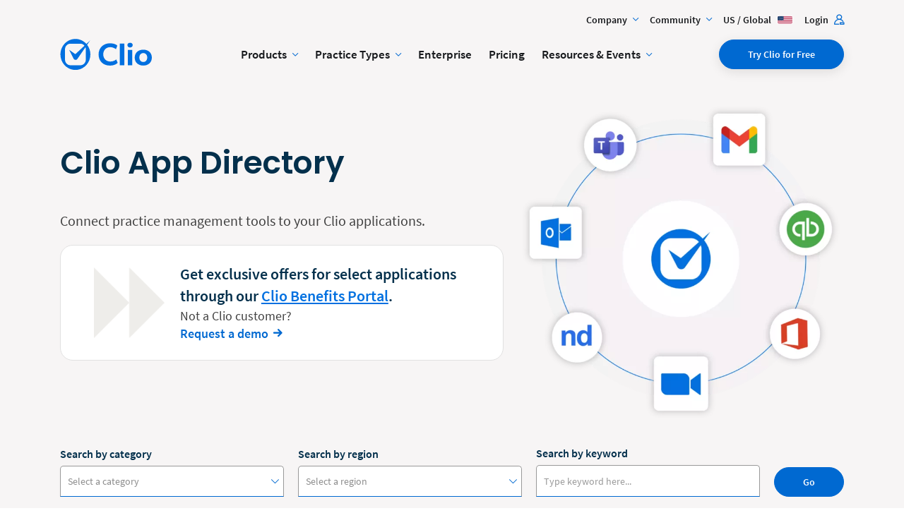

--- FILE ---
content_type: text/html; charset=UTF-8
request_url: https://www.clio.com/app-directory/
body_size: 21917
content:
<!DOCTYPE html>
<html class="no-js cdn-inject-app-region cdn-inject-is-qualified" lang="en-US" data-app-region="us" data-is-qualified="1">
	<head>
					<meta charset="UTF-8" />
<meta name="viewport" content="width=device-width, initial-scale=1.0">
<meta http-equiv="X-UA-Compatible" content="IE=edge,chrome=1">
<meta name="google-site-verification" content="TwC4Jk0H9rfjYzRrU4zb1HwDM86NH2xfB-czeS0nyek" />
<meta name="google-site-verification" content="9wC6OxXT8Q_gDoJkDkh1VUOGTtmVCaFGIMBHNWOje04" />
<meta name="p:domain_verify" content="eac3849009f6b84834d972d31ddbd93c"/>

<title>
	Clio App Directory | Clio — Page 1 of 37
</title>


<style>html{ visibility: hidden; opacity: 0; }</style>

<script>
		window.config = {"app_store_urls":{"android":"https:\/\/play.google.com\/store\/apps\/details?id=com.themis.clioAndroid&hl=en_CA&gl=US","ios":"https:\/\/apps.apple.com\/us\/app\/clio-for-law-firms-and-lawyers\/id686777370"},"company":{"phone_number":"1-888-858-2546","email":"sales@clio.com","address":"300 - 4611 Canada Way, Burnaby, BC V5G 4X3","hours":{"open":"8 a.m.","close":"8 p.m.","timezone":"EST"}},"copyright_info":"&#169; 2008 - 2026 Themis Solutions Inc. (Clio)","sales_support_banner":"\n\t\t\t\t<p class=\"h4\">\n\t\t\t\t\t<span class=\"u-no-wrap\">Have questions?<\/span>\n\t\t\t\t\t<span class=\"u-no-wrap\">Call <a class=\"cdn-inject-tel-number\" href=\"tel:1-888-858-2546\">1-888-858-2546<\/a><\/span> or email <span class=\"u-no-wrap\"><a data-tracking-trigger=\"click\" data-tracking-action=\"NA Footer Navigation Link\" href=\"https:\/\/www.clio.com\/contact\/?cta=contact-footer\">sales@clio.com<\/a>.<\/span>\n\t\t\t\t<\/p>\n\t\t\t\t<p class=\"s1\">\n\t\t\t\t\tOur sales team is available Monday to Friday from <span class=\"u-no-wrap\">8 a.m. to 8 p.m. EST.<\/span>\n\t\t\t\t<\/p>\n\t\t\t","social_links":{"facebook":"https:\/\/www.facebook.com\/GoClio","elonx":"https:\/\/twitter.com\/goclio","linkedin":"https:\/\/www.linkedin.com\/company\/385372","youtube":"https:\/\/www.youtube.com\/channel\/UCGf-W1jrhhYUDyTWuuzVKjQ","instagram":"https:\/\/www.instagram.com\/goclio\/"},"trial_form":{"post_url":"https:\/\/app.clio.com\/marketing_signup","region_code":0,"phone_number_placeholder":"+1 123 456 7890","show_not_a_law_firm_reason":true,"hide_code_toggle":false,"is_modal":false,"terms_url":"https:\/\/www.clio.com\/tos\/","terms_offer_url":null,"privacy_url":"https:\/\/www.clio.com\/privacy\/","thank_you_url":"https:\/\/www.clio.com\/thank-you\/","general_error_url":"https:\/\/www.clio.com\/signup\/error\/","email_error_url":"https:\/\/www.clio.com\/signup\/email-in-use\/","signup_url":"https:\/\/www.clio.com\/app-directory\/"},"marketo":{"munchkin_id":"048-ACR-930","host":"\/\/landing.clio.com"},"google":{"maps":"AIzaSyC0cW7jSILSvjfl1ME6OeUTnDad1TPr3ks","ad_services":[]},"bing":{"uet":null}};

		window.tracking = {
		dimensions: {"categories":""}
	};

		window.site = window.site || {"admin_email":"services@clio.com","blogname":"Clio","charset":"UTF-8","description":"Your trusted resource for the latest ideas on running a more efficient, profitable law firm.","id":"1","language":"en_US","multisite":true,"name":"Clio","pingback_url":"https:\/\/www.clio.com\/xmlrpc.php","siteurl":"https:\/\/www.clio.com","theme":{"name":"Clio","version":"1.0","parent":false,"parent_slug":null,"slug":"clio","uri":"https:\/\/www.clio.com\/wp-content\/themes\/clio","id":null,"ID":null,"object_type":null},"title":"Clio","url":"https:\/\/www.clio.com","home_url":"https:\/\/www.clio.com","site_url":"https:\/\/www.clio.com","rdf":"https:\/\/www.clio.com\/feed\/rdf\/","rss":"https:\/\/www.clio.com\/feed\/rss\/","rss2":"https:\/\/www.clio.com\/feed\/","atom":"https:\/\/www.clio.com\/feed\/atom\/","ID":"1","object_type":null,"pingback":"https:\/\/www.clio.com\/xmlrpc.php","blog_id":"1","domain":"www.clio.com","path":"\/","site_id":"1","registered":"2017-11-16 14:47:12","last_updated":"2026-01-13 00:59:44","public":"1","archived":"0","mature":"0","spam":"0","deleted":"0","lang_id":"0","post_count":"790","home":"https:\/\/www.clio.com","is_us":true,"is_ca":false,"is_uk":false,"is_ie":false,"is_au":false};
	window.site.page = {"is_404":false,"is_about_section":false,"is_mid_sized_section":false,"is_manage_page":false,"is_draft_page":false,"is_grow_page":false,"is_accounting_page":false,"is_large_section":false,"is_enterprise_section":false,"is_developers_section":false,"is_enterprise_home":false,"is_front_page":false,"is_careers_page":false,"is_pricing_page":false,"is_thank_you_page":false,"is_signup_page":false,"is_clio_api_request_signup_page":false,"is_email_capture_signup_page":false,"is_mobile_signup_page":false,"is_signup_thank_you_page":false,"is_demo_page":false,"is_demo_thank_you_page":false,"is_see_clio_in_action_page":false,"is_booking_success_page":false,"is_contact_thank_you_page":false,"is_product_page":false,"is_firm_size_page":false,"is_draft_pricing_page":false,"is_work_pricing_page":false,"is_blog_archive":false,"is_blog_single":false,"is_aba_landing_page":false,"is_aba_lead_thank_you_page":false,"is_aba_customer_thank_you_page":false,"is_sem_landing_page":false};
	window.site.page.localization = {"alternate_urls":[],"regions":{"au":{"blog_id":"5","region_id":"au","region_label":"Australia","region_icon_url":"\/wp-content\/themes\/clio\/assets\/img\/icons\/icon-flag-au.svg","permalink":"www.clio.com\/au\/","alternate_url":null},"ca":{"blog_id":"6","region_id":"ca","region_label":"Canada","region_icon_url":"\/wp-content\/themes\/clio\/assets\/img\/icons\/icon-flag-ca.svg","permalink":"www.clio.com\/ca\/","alternate_url":null},"ie":{"blog_id":"4","region_id":"ie","region_label":"Ireland","region_icon_url":"\/wp-content\/themes\/clio\/assets\/img\/icons\/icon-flag-ie.svg","permalink":"www.clio.com\/ie\/","alternate_url":null},"uk":{"blog_id":"3","region_id":"uk","region_label":"United Kingdom","region_icon_url":"\/wp-content\/themes\/clio\/assets\/img\/icons\/icon-flag-uk.svg","permalink":"www.clio.com\/uk\/","alternate_url":null},"us":{"blog_id":"1","region_id":"us","region_label":"United States","region_icon_url":"\/wp-content\/themes\/clio\/assets\/img\/icons\/icon-flag-us.svg","permalink":"www.clio.com\/","alternate_url":null}},"is_region_exclusive":false,"is_preferred_blog":false,"preferred_blog_id":null};

		window.blogInfo = {"blog_id":"1","domain":"www.clio.com","path":"\/","site_id":"1","registered":"2017-11-16 14:47:12","last_updated":"2026-01-13 00:59:44","public":"1","archived":"0","mature":"0","spam":"0","deleted":"0","lang_id":"0","is_micro_blog":false,"is_us_blog":true,"is_ca_blog":false,"is_uk_blog":false,"is_ie_blog":false,"is_au_blog":false,"in_development":false,"has_animated_home_page":true,"has_customers_page":true,"country_codes":["us","um"],"region_adjective":"U.S.","region_code":0,"region_id":"us","region_label":"United States","region_icon_url":"\/wp-content\/themes\/clio\/assets\/img\/icons\/icon-flag-us.svg","signup_url":"https:\/\/app.clio.com","plan_names":{"easystart":true,"essentials":true,"advanced":true,"expand":true},"pricing_toggles":["period","duo"]};
</script>

<script>
		document.querySelector('html').classList.remove('no-js');

		function _readCookie(name) {
		var nameEQ = name + "=";
		var ca = document.cookie.split(';');
		for(var i=0;i < ca.length;i++) {
			var c = ca[i];
			while (c.charAt(0)==' ') c = c.substring(1,c.length);
			if (c.indexOf(nameEQ) == 0) return decodeURIComponent(c.substring(nameEQ.length,c.length));
		}
		return null;
	}

	function _setCookie(name, value, path, expires) {
		if (!expires) {
			expires = new Date();
			expires.setFullYear(expires.getFullYear() + 2);
		}
		path = path || '/';

		var domain = window.location.hostname.replace('www.','');
		if (domain === 'landing.clio.com') {
			domain = 'clio.com';
		}

		if (domain !== '127.0.0.1') {
			domain = '.' + domain;
		}

		document.cookie = name + '=' + encodeURIComponent(value) + '; domain=' + domain + '; path=' + path + '; expires=' + expires.toGMTString();
	}

		
		window.CLIO_FONTS = {};

	if (!window.site.page.is_enterprise_section) {
		window.CLIO_FONTS = {
			openSans: 'open-sans',
			poppins: 'poppins',
			sourceSansPro: 'source-sans-pro',
		};
	};

	if (window.site.page.is_mid_sized_section || window.site.page.is_large_section) {
		Object.defineProperty(
			window.CLIO_FONTS,
			'sourceSerif4',
			{
				value: 'source-serif-4',
				writable: false,
				enumerable: true,
				configurable: true,
			}
		);
	}

	if (window.site.page.is_enterprise_section) {
		Object.defineProperty(
			window.CLIO_FONTS,
			'ptSerif',
			{
				value: 'pt-serif',
				writable: false,
				enumerable: true,
				configurable: true,
			}
		);

		Object.defineProperty(
			window.CLIO_FONTS,
			'sourceSans3',
			{
				value: 'source-sans-3',
				writable: false,
				enumerable: true,
				configurable: true,
			}
		);
	}

	window.clioIsFontLoaded = function clioIsFontLoaded(fontFamily) {
		if (!window.sessionStorage) {
			return false;
		}

		return window.sessionStorage.getItem(fontFamily + '-font-loaded') !== null;
	};

	window.clioFontsLoaded = null;

	window.clioSetFontLoaded = function clioSetFontLoaded(fontFamily) {
		if (window.sessionStorage) {
			window.sessionStorage.setItem(fontFamily + '-font-loaded', true);
		}

		document.documentElement.className += (' font-loaded-' + fontFamily);
	};

	(function () {
		var fontLoaded = false;
		for (var prop in window.CLIO_FONTS) {
			if (window.CLIO_FONTS.hasOwnProperty(prop)) {
				fontLoaded = window.clioIsFontLoaded(window.CLIO_FONTS[prop]);

				if (fontLoaded) {
					window.clioSetFontLoaded(window.CLIO_FONTS[prop]);
				}

				if (window.clioFontsLoaded === null) {
					window.clioFontsLoaded = fontLoaded;
				} else {
					window.clioFontsLoaded = fontLoaded && window.clioFontsLoaded;
				}
			}
		}
	})();
</script>

<link rel="dns-prefetch" href="https://api.segment.io">
<link rel="dns-prefetch" href="https://048-acr-930.mktoresp.com">
<link rel="dns-prefetch" href="https://app-sj01.marketo.com">
<link rel="dns-prefetch" href="https://munchkin.marketo.net">
<link rel="dns-prefetch" href="https://browser-update.org">
<link rel="dns-prefetch" href="https://www.google-analytics.com">
<link rel="dns-prefetch" href="https://static.ads-twitter.com">
<link rel="dns-prefetch" href="https://t.co">
<link rel="dns-prefetch" href="https://connect.facebook.net">
<link rel="dns-prefetch" href="https://bat.bing.com">
<link rel="dns-prefetch" href="https://munchkin.marketo.net">
<link rel="dns-prefetch" href="https://snap.licdn.com">
<link rel="dns-prefetch" href="https://p.adsymptotic.com">
<link rel="dns-prefetch" href="https://cdn.segment.com">
<link rel="dns-prefetch" href="https://www.facebook.com">
<link rel="dns-prefetch" href="https://px.ads.linkedin.com">
<link rel="dns-prefetch" href="https://www.linkedin.com">
<link rel="dns-prefetch" href="https://js.qualified.com">
<link rel="dns-prefetch" href="https://cdn-prod.securiti.ai">


<link rel="preload" as="font" href="https://www.clio.com/wp-content/themes/clio/assets/fonts/icomoon.woff2?v=76" crossorigin type="font/woff2"/>
<link rel="preload" as="font" href="https://www.clio.com/wp-content/themes/clio/assets/fonts/open-sans-bold.woff2" crossorigin type="font/woff2"/>
<link rel="preload" as="font" href="https://www.clio.com/wp-content/themes/clio/assets/fonts/open-sans-italic.woff2" crossorigin type="font/woff2"/>
<link rel="preload" as="font" href="https://www.clio.com/wp-content/themes/clio/assets/fonts/open-sans-normal.woff2" crossorigin type="font/woff2"/>
<link rel="preload" as="font" href="https://www.clio.com/wp-content/themes/clio/assets/vendor/slick-carousel/fonts/slick.woff2" crossorigin type="font/woff2"/>


	<link rel="preload" as="image" href="https://www.clio.com/wp-content/uploads/2021/03/Clio_Manage_Simplified-UI_Integrations-App-Ecosystem-750x738.webp" type="image/webp" media="(max-resolution: 191dpi)" />

<script class="cdn-inject-html-served-by">window.CLIO_HTML_SERVED_BY='cloudflare';</script>

<script class="cdn-inject-is-known-bot">window.CLIO_IS_KNOWN_BOT=false;</script>

<script class="cdn-inject-geolocation">window.geoLocation={"country":"US","countryName":"United States of America","country_name":"United States of America","city":"Columbus","region":"OH","continent":"NA","postalCode":"43215"};</script>

<script
	class="securitiai-category-1"
	type="text/javascript"
>
(function() {
  var didInit = false;
  function initMunchkin() {
    if(didInit === false) {
      didInit = true;
      Munchkin.init('048-ACR-930', {
				'asyncOnly': true,
				'disableClickDelay': true
			});
    }
  }
  var s=document.createElement("script");s.type="text/javascript",s.async=!0,s.src="//munchkin.marketo.net/munchkin.js",s.onreadystatechange=function(){"complete"!=this.readyState&&"loaded"!=this.readyState||initMunchkin()},s.onload=initMunchkin,document.getElementsByTagName("head")[0].appendChild(s);
})();
</script>



<script defer src="https://pixel.switchgrowth.com/pixel.js?id=qD94fqXUBXLAqJ79"></script>

<meta name='robots' content='index, follow, max-image-preview:large, max-snippet:-1, max-video-preview:-1' />
	<style>img:is([sizes="auto" i], [sizes^="auto," i]) { contain-intrinsic-size: 3000px 1500px }</style>
	
	<!-- This site is optimized with the Yoast SEO Premium plugin v24.7 (Yoast SEO v24.7) - https://yoast.com/wordpress/plugins/seo/ -->
	<meta name="description" content="Explore software integrations with Clio, the world&#039;s leading legal practice management solution, in the extensive Clio App Directory." />
	<link rel="canonical" href="https://www.clio.com/app-directory/" />
	<meta property="og:locale" content="en_US" />
	<meta property="og:type" content="article" />
	<meta property="og:title" content="App Directory" />
	<meta property="og:description" content="Explore software integrations with Clio, the world&#039;s leading legal practice management solution, in the extensive Clio App Directory." />
	<meta property="og:url" content="https://www.clio.com/app-directory/" />
	<meta property="og:site_name" content="Clio" />
	<meta property="article:modified_time" content="2024-11-28T01:16:30+00:00" />
	<meta property="og:image" content="https://www.clio.com/wp-content/uploads/2021/02/Clio_Meta-Image_App-Directory.png" />
	<meta property="og:image:width" content="1200" />
	<meta property="og:image:height" content="628" />
	<meta property="og:image:type" content="image/png" />
	<meta name="twitter:card" content="summary_large_image" />
	<meta name="twitter:label1" content="Written by" />
	<meta name="twitter:data1" content="Clio Team" />
	<!-- / Yoast SEO Premium plugin. -->


<style id='classic-theme-styles-inline-css' type='text/css'>
/*! This file is auto-generated */
.wp-block-button__link{color:#fff;background-color:#32373c;border-radius:9999px;box-shadow:none;text-decoration:none;padding:calc(.667em + 2px) calc(1.333em + 2px);font-size:1.125em}.wp-block-file__button{background:#32373c;color:#fff;text-decoration:none}
</style>
<style id='co-authors-plus-coauthors-style-inline-css' type='text/css'>
.wp-block-co-authors-plus-coauthors.is-layout-flow [class*=wp-block-co-authors-plus]{display:inline}

</style>
<style id='co-authors-plus-avatar-style-inline-css' type='text/css'>
.wp-block-co-authors-plus-avatar :where(img){height:auto;max-width:100%;vertical-align:bottom}.wp-block-co-authors-plus-coauthors.is-layout-flow .wp-block-co-authors-plus-avatar :where(img){vertical-align:middle}.wp-block-co-authors-plus-avatar:is(.alignleft,.alignright){display:table}.wp-block-co-authors-plus-avatar.aligncenter{display:table;margin-inline:auto}

</style>
<style id='co-authors-plus-image-style-inline-css' type='text/css'>
.wp-block-co-authors-plus-image{margin-bottom:0}.wp-block-co-authors-plus-image :where(img){height:auto;max-width:100%;vertical-align:bottom}.wp-block-co-authors-plus-coauthors.is-layout-flow .wp-block-co-authors-plus-image :where(img){vertical-align:middle}.wp-block-co-authors-plus-image:is(.alignfull,.alignwide) :where(img){width:100%}.wp-block-co-authors-plus-image:is(.alignleft,.alignright){display:table}.wp-block-co-authors-plus-image.aligncenter{display:table;margin-inline:auto}

</style>
<style id='global-styles-inline-css' type='text/css'>
:root{--wp--preset--aspect-ratio--square: 1;--wp--preset--aspect-ratio--4-3: 4/3;--wp--preset--aspect-ratio--3-4: 3/4;--wp--preset--aspect-ratio--3-2: 3/2;--wp--preset--aspect-ratio--2-3: 2/3;--wp--preset--aspect-ratio--16-9: 16/9;--wp--preset--aspect-ratio--9-16: 9/16;--wp--preset--color--black: #000000;--wp--preset--color--cyan-bluish-gray: #abb8c3;--wp--preset--color--white: #ffffff;--wp--preset--color--pale-pink: #f78da7;--wp--preset--color--vivid-red: #cf2e2e;--wp--preset--color--luminous-vivid-orange: #ff6900;--wp--preset--color--luminous-vivid-amber: #fcb900;--wp--preset--color--light-green-cyan: #7bdcb5;--wp--preset--color--vivid-green-cyan: #00d084;--wp--preset--color--pale-cyan-blue: #8ed1fc;--wp--preset--color--vivid-cyan-blue: #0693e3;--wp--preset--color--vivid-purple: #9b51e0;--wp--preset--gradient--vivid-cyan-blue-to-vivid-purple: linear-gradient(135deg,rgba(6,147,227,1) 0%,rgb(155,81,224) 100%);--wp--preset--gradient--light-green-cyan-to-vivid-green-cyan: linear-gradient(135deg,rgb(122,220,180) 0%,rgb(0,208,130) 100%);--wp--preset--gradient--luminous-vivid-amber-to-luminous-vivid-orange: linear-gradient(135deg,rgba(252,185,0,1) 0%,rgba(255,105,0,1) 100%);--wp--preset--gradient--luminous-vivid-orange-to-vivid-red: linear-gradient(135deg,rgba(255,105,0,1) 0%,rgb(207,46,46) 100%);--wp--preset--gradient--very-light-gray-to-cyan-bluish-gray: linear-gradient(135deg,rgb(238,238,238) 0%,rgb(169,184,195) 100%);--wp--preset--gradient--cool-to-warm-spectrum: linear-gradient(135deg,rgb(74,234,220) 0%,rgb(151,120,209) 20%,rgb(207,42,186) 40%,rgb(238,44,130) 60%,rgb(251,105,98) 80%,rgb(254,248,76) 100%);--wp--preset--gradient--blush-light-purple: linear-gradient(135deg,rgb(255,206,236) 0%,rgb(152,150,240) 100%);--wp--preset--gradient--blush-bordeaux: linear-gradient(135deg,rgb(254,205,165) 0%,rgb(254,45,45) 50%,rgb(107,0,62) 100%);--wp--preset--gradient--luminous-dusk: linear-gradient(135deg,rgb(255,203,112) 0%,rgb(199,81,192) 50%,rgb(65,88,208) 100%);--wp--preset--gradient--pale-ocean: linear-gradient(135deg,rgb(255,245,203) 0%,rgb(182,227,212) 50%,rgb(51,167,181) 100%);--wp--preset--gradient--electric-grass: linear-gradient(135deg,rgb(202,248,128) 0%,rgb(113,206,126) 100%);--wp--preset--gradient--midnight: linear-gradient(135deg,rgb(2,3,129) 0%,rgb(40,116,252) 100%);--wp--preset--font-size--small: 13px;--wp--preset--font-size--medium: 20px;--wp--preset--font-size--large: 36px;--wp--preset--font-size--x-large: 42px;--wp--preset--spacing--20: 0.44rem;--wp--preset--spacing--30: 0.67rem;--wp--preset--spacing--40: 1rem;--wp--preset--spacing--50: 1.5rem;--wp--preset--spacing--60: 2.25rem;--wp--preset--spacing--70: 3.38rem;--wp--preset--spacing--80: 5.06rem;--wp--preset--shadow--natural: 6px 6px 9px rgba(0, 0, 0, 0.2);--wp--preset--shadow--deep: 12px 12px 50px rgba(0, 0, 0, 0.4);--wp--preset--shadow--sharp: 6px 6px 0px rgba(0, 0, 0, 0.2);--wp--preset--shadow--outlined: 6px 6px 0px -3px rgba(255, 255, 255, 1), 6px 6px rgba(0, 0, 0, 1);--wp--preset--shadow--crisp: 6px 6px 0px rgba(0, 0, 0, 1);}:where(.is-layout-flex){gap: 0.5em;}:where(.is-layout-grid){gap: 0.5em;}body .is-layout-flex{display: flex;}.is-layout-flex{flex-wrap: wrap;align-items: center;}.is-layout-flex > :is(*, div){margin: 0;}body .is-layout-grid{display: grid;}.is-layout-grid > :is(*, div){margin: 0;}:where(.wp-block-columns.is-layout-flex){gap: 2em;}:where(.wp-block-columns.is-layout-grid){gap: 2em;}:where(.wp-block-post-template.is-layout-flex){gap: 1.25em;}:where(.wp-block-post-template.is-layout-grid){gap: 1.25em;}.has-black-color{color: var(--wp--preset--color--black) !important;}.has-cyan-bluish-gray-color{color: var(--wp--preset--color--cyan-bluish-gray) !important;}.has-white-color{color: var(--wp--preset--color--white) !important;}.has-pale-pink-color{color: var(--wp--preset--color--pale-pink) !important;}.has-vivid-red-color{color: var(--wp--preset--color--vivid-red) !important;}.has-luminous-vivid-orange-color{color: var(--wp--preset--color--luminous-vivid-orange) !important;}.has-luminous-vivid-amber-color{color: var(--wp--preset--color--luminous-vivid-amber) !important;}.has-light-green-cyan-color{color: var(--wp--preset--color--light-green-cyan) !important;}.has-vivid-green-cyan-color{color: var(--wp--preset--color--vivid-green-cyan) !important;}.has-pale-cyan-blue-color{color: var(--wp--preset--color--pale-cyan-blue) !important;}.has-vivid-cyan-blue-color{color: var(--wp--preset--color--vivid-cyan-blue) !important;}.has-vivid-purple-color{color: var(--wp--preset--color--vivid-purple) !important;}.has-black-background-color{background-color: var(--wp--preset--color--black) !important;}.has-cyan-bluish-gray-background-color{background-color: var(--wp--preset--color--cyan-bluish-gray) !important;}.has-white-background-color{background-color: var(--wp--preset--color--white) !important;}.has-pale-pink-background-color{background-color: var(--wp--preset--color--pale-pink) !important;}.has-vivid-red-background-color{background-color: var(--wp--preset--color--vivid-red) !important;}.has-luminous-vivid-orange-background-color{background-color: var(--wp--preset--color--luminous-vivid-orange) !important;}.has-luminous-vivid-amber-background-color{background-color: var(--wp--preset--color--luminous-vivid-amber) !important;}.has-light-green-cyan-background-color{background-color: var(--wp--preset--color--light-green-cyan) !important;}.has-vivid-green-cyan-background-color{background-color: var(--wp--preset--color--vivid-green-cyan) !important;}.has-pale-cyan-blue-background-color{background-color: var(--wp--preset--color--pale-cyan-blue) !important;}.has-vivid-cyan-blue-background-color{background-color: var(--wp--preset--color--vivid-cyan-blue) !important;}.has-vivid-purple-background-color{background-color: var(--wp--preset--color--vivid-purple) !important;}.has-black-border-color{border-color: var(--wp--preset--color--black) !important;}.has-cyan-bluish-gray-border-color{border-color: var(--wp--preset--color--cyan-bluish-gray) !important;}.has-white-border-color{border-color: var(--wp--preset--color--white) !important;}.has-pale-pink-border-color{border-color: var(--wp--preset--color--pale-pink) !important;}.has-vivid-red-border-color{border-color: var(--wp--preset--color--vivid-red) !important;}.has-luminous-vivid-orange-border-color{border-color: var(--wp--preset--color--luminous-vivid-orange) !important;}.has-luminous-vivid-amber-border-color{border-color: var(--wp--preset--color--luminous-vivid-amber) !important;}.has-light-green-cyan-border-color{border-color: var(--wp--preset--color--light-green-cyan) !important;}.has-vivid-green-cyan-border-color{border-color: var(--wp--preset--color--vivid-green-cyan) !important;}.has-pale-cyan-blue-border-color{border-color: var(--wp--preset--color--pale-cyan-blue) !important;}.has-vivid-cyan-blue-border-color{border-color: var(--wp--preset--color--vivid-cyan-blue) !important;}.has-vivid-purple-border-color{border-color: var(--wp--preset--color--vivid-purple) !important;}.has-vivid-cyan-blue-to-vivid-purple-gradient-background{background: var(--wp--preset--gradient--vivid-cyan-blue-to-vivid-purple) !important;}.has-light-green-cyan-to-vivid-green-cyan-gradient-background{background: var(--wp--preset--gradient--light-green-cyan-to-vivid-green-cyan) !important;}.has-luminous-vivid-amber-to-luminous-vivid-orange-gradient-background{background: var(--wp--preset--gradient--luminous-vivid-amber-to-luminous-vivid-orange) !important;}.has-luminous-vivid-orange-to-vivid-red-gradient-background{background: var(--wp--preset--gradient--luminous-vivid-orange-to-vivid-red) !important;}.has-very-light-gray-to-cyan-bluish-gray-gradient-background{background: var(--wp--preset--gradient--very-light-gray-to-cyan-bluish-gray) !important;}.has-cool-to-warm-spectrum-gradient-background{background: var(--wp--preset--gradient--cool-to-warm-spectrum) !important;}.has-blush-light-purple-gradient-background{background: var(--wp--preset--gradient--blush-light-purple) !important;}.has-blush-bordeaux-gradient-background{background: var(--wp--preset--gradient--blush-bordeaux) !important;}.has-luminous-dusk-gradient-background{background: var(--wp--preset--gradient--luminous-dusk) !important;}.has-pale-ocean-gradient-background{background: var(--wp--preset--gradient--pale-ocean) !important;}.has-electric-grass-gradient-background{background: var(--wp--preset--gradient--electric-grass) !important;}.has-midnight-gradient-background{background: var(--wp--preset--gradient--midnight) !important;}.has-small-font-size{font-size: var(--wp--preset--font-size--small) !important;}.has-medium-font-size{font-size: var(--wp--preset--font-size--medium) !important;}.has-large-font-size{font-size: var(--wp--preset--font-size--large) !important;}.has-x-large-font-size{font-size: var(--wp--preset--font-size--x-large) !important;}
:where(.wp-block-post-template.is-layout-flex){gap: 1.25em;}:where(.wp-block-post-template.is-layout-grid){gap: 1.25em;}
:where(.wp-block-columns.is-layout-flex){gap: 2em;}:where(.wp-block-columns.is-layout-grid){gap: 2em;}
:root :where(.wp-block-pullquote){font-size: 1.5em;line-height: 1.6;}
</style>
<link rel='stylesheet' id='self::ASSET_HANDLES['entrypoint_css']-0-css' href='https://www.clio.com/wp-content/themes/clio/assets/css/pageAppDirectory.2b24ec664ad234cfb9f7.css' type='text/css' media='all' />
<link rel="https://api.w.org/" href="https://www.clio.com/wp-json/" /><link rel="alternate" title="JSON" type="application/json" href="https://www.clio.com/wp-json/wp/v2/pages/8255" /><link rel="EditURI" type="application/rsd+xml" title="RSD" href="https://www.clio.com/xmlrpc.php?rsd" />
<link rel='shortlink' href='https://www.clio.com/?p=8255' />
<link rel="alternate" title="oEmbed (JSON)" type="application/json+oembed" href="https://www.clio.com/wp-json/oembed/1.0/embed?url=https%3A%2F%2Fwww.clio.com%2Fapp-directory%2F" />
<link rel="alternate" title="oEmbed (XML)" type="text/xml+oembed" href="https://www.clio.com/wp-json/oembed/1.0/embed?url=https%3A%2F%2Fwww.clio.com%2Fapp-directory%2F&#038;format=xml" />
<!-- There is no amphtml version available for this URL. --><link rel="icon" href="https://www.clio.com/wp-content/uploads/2019/01/cropped-Favicon-32x32.png" sizes="32x32" />
<link rel="icon" href="https://www.clio.com/wp-content/uploads/2019/01/cropped-Favicon-192x192.png" sizes="192x192" />
<link rel="apple-touch-icon" href="https://www.clio.com/wp-content/uploads/2019/01/cropped-Favicon-180x180.png" />
<meta name="msapplication-TileImage" content="https://www.clio.com/wp-content/uploads/2019/01/cropped-Favicon-270x270.png" />
<style>:root,::before,::after{--mec-color-skin: #40d9f1;--mec-color-skin-rgba-1: rgba(64, 217, 241, .25);--mec-color-skin-rgba-2: rgba(64, 217, 241, .5);--mec-color-skin-rgba-3: rgba(64, 217, 241, .75);--mec-color-skin-rgba-4: rgba(64, 217, 241, .11);--mec-primary-border-radius: ;--mec-secondary-border-radius: ;--mec-container-normal-width: 1196px;--mec-container-large-width: 1690px;--mec-fes-main-color: #40d9f1;--mec-fes-main-color-rgba-1: rgba(64, 217, 241, 0.12);--mec-fes-main-color-rgba-2: rgba(64, 217, 241, 0.23);--mec-fes-main-color-rgba-3: rgba(64, 217, 241, 0.03);--mec-fes-main-color-rgba-4: rgba(64, 217, 241, 0.3);--mec-fes-main-color-rgba-5: rgb(64 217 241 / 7%);--mec-fes-main-color-rgba-6: rgba(64, 217, 241, 0.2);</style>

<script>!function(n){"use strict";n.loadCSS||(n.loadCSS=function(){});var o=loadCSS.relpreload={};if(o.support=function(){var e;try{e=n.document.createElement("link").relList.supports("preload")}catch(t){e=!1}return function(){return e}}(),o.bindMediaToggle=function(t){var e=t.media||"all";function a(){t.addEventListener?t.removeEventListener("load",a):t.attachEvent&&t.detachEvent("onload",a),t.setAttribute("onload",null),t.media=e}t.addEventListener?t.addEventListener("load",a):t.attachEvent&&t.attachEvent("onload",a),setTimeout(function(){t.rel="stylesheet",t.media="only x"}),setTimeout(a,3e3)},o.poly=function(){if(!o.support())for(var t=n.document.getElementsByTagName("link"),e=0;e<t.length;e++){var a=t[e];"preload"!==a.rel||"style"!==a.getAttribute("as")||a.getAttribute("data-loadcss")||(a.setAttribute("data-loadcss",!0),o.bindMediaToggle(a))}},!o.support()){o.poly();var t=n.setInterval(o.poly,500);n.addEventListener?n.addEventListener("load",function(){o.poly(),n.clearInterval(t)}):n.attachEvent&&n.attachEvent("onload",function(){o.poly(),n.clearInterval(t)})}"undefined"!=typeof exports?exports.loadCSS=loadCSS:n.loadCSS=loadCSS}("undefined"!=typeof global?global:this);</script>

	<script type="application/ld+json">
		{
		"@context" : "https://schema.org",
		"@type" : "WebSite",
		"name" : "Clio",
		"url" : "https://www.clio.com/"
		}
	</script>

<link rel="profile" href="https://gmpg.org/xfn/11">
<link rel="pingback" href="https://www.clio.com/xmlrpc.php" />
<link rel="alternate" type="application/rss+xml" title="Clio RSS Feed" href="https://www.clio.com/blog/feed/" />

<meta name="msvalidate.01" content="36F4617EF4018F57ADAFDBA536229E39" />
<meta name="msvalidate.01" content="C259DFF978AB05C9E0521C8F2AA22202" />

<meta name="facebook-domain-verification" content="k6fd3yfn1sqpa8kdw81og9x4nxnkoh" />

	<link rel="next" href="https://www.clio.com/app-directory/page/2/">
			</head>

	<body class='wp-singular page-template-default page page-id-8255 wp-theme-clio mec-theme-clio js-app-root is-us-blog page-header-style__full '>
		<div class="js-banner"></div>
    <div class="js-slide-down"></div>
		
		<header
				id="page-header"
				class="
				
				
				
				
				"
			>
				<a class="c-skip-link" href="#main">Skip to content</a>
				<div
					class="
					c-page-header l-page-header js-header-container
					
					has-masthead
					"
				>
																		
		<nav
		class="
		c-header-navigation
		c-header-navigation--secondary
		
		o-theme--bone"
	>
		<div class="l-container">
			<div class="grid-middle-noGutter">
				<div class="col-12">
					<ul class="c-header-navigation__items c-header-navigation__items--secondary">
							<li
		class='c-header-navigation__item
		c-header-navigation__item--1-col
		u-hide-on-mobile
		js-nav-item'
	>
		<button class="
	c-header-navigation__primary-link
	js-dropdown-trigger
">
	<p>Company</p>
			<span class="icon-chevron-down"></span>
		<span class="icon-arrow-right"></span>
	</button>
<div class="
	c-header-navigation__dropdown
	js-dropdown-content
">
	<section
		class='c-header-navigation__dropdown-columns--zones-1 u-hide-on-mobile'
	>
		<button
			class="
				o-header-navigation__dropdown-back-button
				u-hide-on-desktop
				js-mobile-drawer-back-button
			"
		>
			<span class="icon-arrow-left"></span>
			Back
		</button>

					<div
				class='
					o-header-navigation__dropdown-column
					
					
				'>
				
									<ul class="
						o-header-navigation__dropdown-column-items
						js-dropdown-header-content
					">
						<li
							class="
								o-header-navigation__dropdown-column-item
								u-hide-on-desktop
							"
							style="display: none;"
						>
							<button
								class="
									o-header-navigation__dropdown-back-button
									js-mobile-drawer-back-button
								"
							>
								<span class="icon-arrow-left"></span>
								Back
							</button>
						</li>

													<li class="
								o-header-navigation__dropdown-column-item
								
								
							">
																										<a
										class=""
										target=""
										href="/about/"
																					data-tracking-trigger='click'
																					data-tracking-action='US Header Navigation Link'
																			>
										About Clio
																			</a>

																								</li>
													<li class="
								o-header-navigation__dropdown-column-item
								
								
							">
																										<a
										class=""
										target=""
										href="/about/mission/"
																					data-tracking-trigger='click'
																					data-tracking-action='US Header Navigation Link'
																			>
										Our Mission
																			</a>

																								</li>
													<li class="
								o-header-navigation__dropdown-column-item
								
								
							">
																										<a
										class=""
										target=""
										href="/about/team/"
																					data-tracking-trigger='click'
																					data-tracking-action='US Header Navigation Link'
																			>
										Leadership
																			</a>

																								</li>
													<li class="
								o-header-navigation__dropdown-column-item
								
								
							">
																										<a
										class=""
										target=""
										href="/about/press/"
																					data-tracking-trigger='click'
																					data-tracking-action='US Header Navigation Link'
																			>
										News & Press
																			</a>

																								</li>
													<li class="
								o-header-navigation__dropdown-column-item
								
								
							">
																										<a
										class=""
										target=""
										href="/about/careers/"
																					data-tracking-trigger='click'
																					data-tracking-action='US Header Navigation Link'
																			>
										Careers
																			</a>

																								</li>
													<li class="
								o-header-navigation__dropdown-column-item
								
								
							">
																										<a
										class=""
										target=""
										href="/contact/"
																					data-tracking-trigger='click'
																					data-tracking-action='US Header Navigation Link'
																			>
										Contact Us
																			</a>

																								</li>
											</ul>
							</div>
		
			</section>
</div>	</li>
	<li
		class='c-header-navigation__item
		c-header-navigation__item--1-col
		u-hide-on-mobile
		js-nav-item'
	>
		<button class="
	c-header-navigation__primary-link
	js-dropdown-trigger
">
	<p>Community</p>
			<span class="icon-chevron-down"></span>
		<span class="icon-arrow-right"></span>
	</button>
<div class="
	c-header-navigation__dropdown
	js-dropdown-content
">
	<section
		class='c-header-navigation__dropdown-columns--zones-1 u-hide-on-mobile'
	>
		<button
			class="
				o-header-navigation__dropdown-back-button
				u-hide-on-desktop
				js-mobile-drawer-back-button
			"
		>
			<span class="icon-arrow-left"></span>
			Back
		</button>

					<div
				class='
					o-header-navigation__dropdown-column
					
					
				'>
				
									<ul class="
						o-header-navigation__dropdown-column-items
						js-dropdown-header-content
					">
						<li
							class="
								o-header-navigation__dropdown-column-item
								u-hide-on-desktop
							"
							style="display: none;"
						>
							<button
								class="
									o-header-navigation__dropdown-back-button
									js-mobile-drawer-back-button
								"
							>
								<span class="icon-arrow-left"></span>
								Back
							</button>
						</li>

													<li class="
								o-header-navigation__dropdown-column-item
								
								
							">
																										<a
										class=""
										target=""
										href="/partnerships/academic-access/"
																					data-tracking-trigger='click'
																					data-tracking-action='US Header Navigation Link'
																			>
										Academic Access
																			</a>

																								</li>
													<li class="
								o-header-navigation__dropdown-column-item
								
								
							">
																										<a
										class=""
										target=""
										href="/partnerships/channel-partners/"
																					data-tracking-trigger='click'
																					data-tracking-action='US Header Navigation Link'
																			>
										Certified Consultants
																			</a>

																								</li>
													<li class="
								o-header-navigation__dropdown-column-item
								
								
							">
																										<a
										class=""
										target=""
										href="https://community.clio.com/"
																					data-tracking-trigger='click'
																					data-tracking-action='US Header Navigation Link'
																			>
										Customer Community
																			</a>

																								</li>
													<li class="
								o-header-navigation__dropdown-column-item
								
								
							">
																										<a
										class=""
										target=""
										href="/partnerships/developers/"
																					data-tracking-trigger='click'
																					data-tracking-action='US Header Navigation Link'
																			>
										Developers
																			</a>

																								</li>
													<li class="
								o-header-navigation__dropdown-column-item
								
								
							">
																										<a
										class=""
										target=""
										href="/partnerships/incubators/"
																					data-tracking-trigger='click'
																					data-tracking-action='US Header Navigation Link'
																			>
										Incubator Program
																			</a>

																								</li>
													<li class="
								o-header-navigation__dropdown-column-item
								
								
							">
																										<a
										class=""
										target=""
										href="/refer-a-friend/"
																					data-tracking-trigger='click'
																					data-tracking-action='US Header Navigation Link'
																			>
										Referral Program
																			</a>

																								</li>
													<li class="
								o-header-navigation__dropdown-column-item
								
								
							">
																										<a
										class=""
										target=""
										href="/the-reismans/"
																					data-tracking-trigger='click'
																					data-tracking-action='US Header Navigation Link'
																			>
										The Reisman Awards
																			</a>

																								</li>
											</ul>
							</div>
		
			</section>
</div>	</li>
	<li
		class='c-header-navigation__item
		
		u-hide-on-mobile is-region js-region-switcher-modal-trigger
		js-nav-item'
	>
		<a class="c-header-navigation__primary-link "
	href="#"
            data-tracking-trigger='click'
            data-tracking-action='Region Link'
    >
	US / Global
			<span class="icon-flag--us"></span>
	</a>
	</li>
	<li
		class='c-header-navigation__item
		
		is-login
		js-nav-item'
	>
		<a class="c-header-navigation__primary-link "
	href="https://account.clio.com"
            data-tracking-trigger='click'
            data-tracking-action='Login Link'
    >
	Login
			<span class="icon-admin"></span>
	</a>
	</li>
					</ul>
				</div>
			</div>
		</div>
	</nav>

	<div class="js-sticky-marker"></div>

	<nav
		class="
		c-header-navigation
		c-header-navigation--primary
		
		o-theme--bone
		o-header-style__full
		js-sticky-element
		 "
	>
		<div class="mobile-nav-overlay js-mobile-nav-overlay"></div>

		<div class="l-container">
			<div
				class="grid-middle-noGutter-spaceBetween"
				style="position: relative;"
			>

				
										<div
						class="
						c-header-navigation__logo
						col-6_md-2"
					>
						<a href="https://www.clio.com/" class="l-clio-logo__link">
	
	
			
				
					
	
								
	
				
			
	
				
	
		
			

<div
	class="o-image l-image o-clio-logo l-clio-logo o-image__wide "
		style="max-width: 8.125rem;  "
		>
	<div
		class="o-image__wrap l-image__wrap "
					style="padding-top:33.5877862595%;"
			>
				<picture>
						<img
				title="clio-logo"
				alt=""
				width="130"
				height="44"

									src="https://www.clio.com/wp-content/uploads/2025/09/clio-logo.svg"
				
							/>
		</picture>
	</div>
	</div>

	
</a>
					</div>

					
												<div class="c-header-navigation__mobile-cta col-5">
															
				
	
					
	<a
		href="https://www.clio.com/signup/?cta=signup-header"
		data-tracking-trigger="click" data-tracking-action="US Header Navigation Link"
		aria-label="Try For Free"
		
		 rel="nofollow" 				
		class="
			o-btn--primary
			l-btn--primary
			
			
			
		"
		
		
		
	>Try For Free</a>
													</div>

												<div
							class="
								c-header-navigation__burger-toggle col-1
								o-mobile__only
								js-nav-toggle
							"
						>
							<a href="#" aria-label="Mobile navigation toggle"><span></span></a>
						</div>
										<ul
						class="
							c-header-navigation__items
							c-header-navigation__items--main-nav
							has-cta has-login
							js-nav-items js-accordion
						"
						data-disabled-min="900"
					>
														<li
		class='c-header-navigation__item
		c-header-navigation__item--5-col
		explore-products-dropdown
		js-nav-item'
	>
		<button class="
	c-header-navigation__primary-link
	js-dropdown-trigger
">
	<p>Products</p>
			<span class="icon-chevron-down"></span>
		<span class="icon-arrow-right"></span>
	</button>
<div class="
	c-header-navigation__dropdown
	js-dropdown-content
">
	<section
		class='c-header-navigation__dropdown-columns--zones-1-1-1-1-1 explore-products-dropdown'
	>
		<button
			class="
				o-header-navigation__dropdown-back-button
				u-hide-on-desktop
				js-mobile-drawer-back-button
			"
		>
			<span class="icon-arrow-left"></span>
			Back
		</button>

					<div
				class='
					o-header-navigation__dropdown-column
					o-header-navigation__dropdown-column--theme-light-sky
					o-header-navigation__dropdown-column--has-heading
				'>
									<button class="
						js-dropdown-header
					">
						Explore Products
						<span class="icon-arrow-right"></span>
					</button>
				
									<ul class="
						o-header-navigation__dropdown-column-items
						js-dropdown-header-content
					">
						<li
							class="
								o-header-navigation__dropdown-column-item
								u-hide-on-desktop
							"
							style=""
						>
							<button
								class="
									o-header-navigation__dropdown-back-button
									js-mobile-drawer-back-button
								"
							>
								<span class="icon-arrow-left"></span>
								Back
							</button>
						</li>

													<li class="
								o-header-navigation__dropdown-column-item
								
								o-header-navigation__dropdown-column-item--spotlight
							">
																										<div class="o-header-navigation__dropdown-column-item-spotlight o-header-navigation__dropdown-column-item-spotlight--white o-header-navigation__dropdown-column-item-spotlight--has-bg-image" style="background-image: url('/wp-content/themes/clio/assets/img/navigation/light-blue-square-bg.png') !important;">
										<a
											class=""
											target=""
											href="/work/"
																							data-tracking-trigger='click'
																							data-tracking-action='US Header Navigation Link'
																					>
																							<span class="
													o-header-navigation__dropdown-column-item-badge
													o-header-navigation__dropdown-column-item-badge--coral
												">New</span><br />
																						Introducing Clio Work
										</a>

										
																					<p class="o-header-navigation__dropdown-column-item-spotlight-paragraph">The first and only AI that understands your cases and the law&mdash;delivering research, analysis, and strategy you can trust.</p>
										
																					<a href="/work/" class="o-header-navigation__dropdown-column-item-spotlight-link o-link l-link o-cta l-cta js-cta">Explore Clio Work</a>
																			</div>
															</li>
													<li class="
								o-header-navigation__dropdown-column-item
								
								
							">
																										<a
										class=""
										target=""
										href="/manage/"
																					data-tracking-trigger='click'
																					data-tracking-action='US Header Navigation Link'
																			>
										Law Practice Management
																			</a>

																			<p>Clio Manage</p>
																								</li>
													<li class="
								o-header-navigation__dropdown-column-item
								
								
							">
																										<a
										class=""
										target=""
										href="/grow/"
																					data-tracking-trigger='click'
																					data-tracking-action='US Header Navigation Link'
																			>
										Client Intake & CRM
																			</a>

																			<p>Clio Grow</p>
																								</li>
													<li class="
								o-header-navigation__dropdown-column-item
								
								
							">
																										<a
										class=""
										target=""
										href="/draft/"
																					data-tracking-trigger='click'
																					data-tracking-action='US Header Navigation Link'
																			>
										Advanced Document Automation & Forms
																			</a>

																			<p>Clio Draft</p>
																								</li>
													<li class="
								o-header-navigation__dropdown-column-item
								
								
							">
																										<a
										class=""
										target=""
										href="/app-directory/"
																					data-tracking-trigger='click'
																					data-tracking-action='US Header Navigation Link'
																			>
										Apps & Integrations
																			</a>

																			<p>250+ integrations to choose from</p>
																								</li>
											</ul>
							</div>
					<div
				class='
					o-header-navigation__dropdown-column
					
					o-header-navigation__dropdown-column--has-heading
				'>
									<button class="
						js-dropdown-header
					">
						Manage Your Firm
						<span class="icon-arrow-right"></span>
					</button>
				
									<ul class="
						o-header-navigation__dropdown-column-items
						js-dropdown-header-content
					">
						<li
							class="
								o-header-navigation__dropdown-column-item
								u-hide-on-desktop
							"
							style=""
						>
							<button
								class="
									o-header-navigation__dropdown-back-button
									js-mobile-drawer-back-button
								"
							>
								<span class="icon-arrow-left"></span>
								Back
							</button>
						</li>

													<li class="
								o-header-navigation__dropdown-column-item
								
								
							">
																										<a
										class=""
										target=""
										href="/features/legal-calendaring-software/"
																					data-tracking-trigger='click'
																					data-tracking-action='US Header Navigation Link'
																			>
										Calendaring
																			</a>

																								</li>
													<li class="
								o-header-navigation__dropdown-column-item
								
								
							">
																										<a
										class=""
										target=""
										href="/features/case-management/"
																					data-tracking-trigger='click'
																					data-tracking-action='US Header Navigation Link'
																			>
										Case Management
																			</a>

																								</li>
													<li class="
								o-header-navigation__dropdown-column-item
								
								
							">
																										<a
										class=""
										target=""
										href="/features/collaboration/"
																					data-tracking-trigger='click'
																					data-tracking-action='US Header Navigation Link'
																			>
										Collaboration
																			</a>

																								</li>
													<li class="
								o-header-navigation__dropdown-column-item
								
								
							">
																										<a
										class=""
										target=""
										href="/features/contact-management/"
																					data-tracking-trigger='click'
																					data-tracking-action='US Header Navigation Link'
																			>
										Contact Management
																			</a>

																								</li>
													<li class="
								o-header-navigation__dropdown-column-item
								
								
							">
																										<a
										class=""
										target=""
										href="/features/law-firm-insights/"
																					data-tracking-trigger='click'
																					data-tracking-action='US Header Navigation Link'
																			>
										Firm Insights
																			</a>

																								</li>
													<li class="
								o-header-navigation__dropdown-column-item
								
								
							">
																										<a
										class=""
										target=""
										href="/features/legal-aid-nonprofit-case-management-software/"
																					data-tracking-trigger='click'
																					data-tracking-action='US Header Navigation Link'
																			>
										Legal Aid
																			</a>

																								</li>
													<li class="
								o-header-navigation__dropdown-column-item
								
								
							">
																										<a
										class=""
										target=""
										href="/features/personal-injury-case-management-software/"
																					data-tracking-trigger='click'
																					data-tracking-action='US Header Navigation Link'
																			>
										Medical Records & Settlement Management
																			</a>

																								</li>
													<li class="
								o-header-navigation__dropdown-column-item
								
								
							">
																										<a
										class=""
										target=""
										href="/features/mobile-app/"
																					data-tracking-trigger='click'
																					data-tracking-action='US Header Navigation Link'
																			>
										Mobile App for Firms
																			</a>

																								</li>
													<li class="
								o-header-navigation__dropdown-column-item
								
								
							">
																										<a
										class=""
										target=""
										href="/features/task-management/"
																					data-tracking-trigger='click'
																					data-tracking-action='US Header Navigation Link'
																			>
										Task Management
																			</a>

																								</li>
													<li class="
								o-header-navigation__dropdown-column-item
								
								
							">
																										<a
										class=""
										target=""
										href="/features/legal-documents/"
																					data-tracking-trigger='click'
																					data-tracking-action='US Header Navigation Link'
																			>
										Document Management
																			</a>

																								</li>
											</ul>
							</div>
					<div
				class='
					o-header-navigation__dropdown-column
					
					o-header-navigation__dropdown-column--has-heading
				'>
									<button class="
						js-dropdown-header
					">
						Track Finances
						<span class="icon-arrow-right"></span>
					</button>
				
									<ul class="
						o-header-navigation__dropdown-column-items
						js-dropdown-header-content
					">
						<li
							class="
								o-header-navigation__dropdown-column-item
								u-hide-on-desktop
							"
							style=""
						>
							<button
								class="
									o-header-navigation__dropdown-back-button
									js-mobile-drawer-back-button
								"
							>
								<span class="icon-arrow-left"></span>
								Back
							</button>
						</li>

													<li class="
								o-header-navigation__dropdown-column-item
								
								
							">
																										<a
										class=""
										target=""
										href="/features/legal-accounting-software/"
																					data-tracking-trigger='click'
																					data-tracking-action='US Header Navigation Link'
																			>
										Accounting
																			</a>

																								</li>
													<li class="
								o-header-navigation__dropdown-column-item
								
								
							">
																										<a
										class=""
										target=""
										href="/features/law-firm-financial-reporting/"
																					data-tracking-trigger='click'
																					data-tracking-action='US Header Navigation Link'
																			>
										Financial Reporting
																			</a>

																								</li>
													<li class="
								o-header-navigation__dropdown-column-item
								
								
							">
																										<a
										class=""
										target=""
										href="/features/legal-billing-software/"
																					data-tracking-trigger='click'
																					data-tracking-action='US Header Navigation Link'
																			>
										Legal Billing
																			</a>

																								</li>
													<li class="
								o-header-navigation__dropdown-column-item
								
								
							">
																										<a
										class=""
										target=""
										href="/features/payments/"
																					data-tracking-trigger='click'
																					data-tracking-action='US Header Navigation Link'
																			>
										Online Payments
																			</a>

																								</li>
													<li class="
								o-header-navigation__dropdown-column-item
								
								
							">
																										<a
										class=""
										target=""
										href="/features/legal-time-expense-tracking/"
																					data-tracking-trigger='click'
																					data-tracking-action='US Header Navigation Link'
																			>
										Time & Expense Tracking
																			</a>

																								</li>
													<li class="
								o-header-navigation__dropdown-column-item
								
								
							">
																										<a
										class=""
										target=""
										href="/features/trust-account-management-software/"
																					data-tracking-trigger='click'
																					data-tracking-action='US Header Navigation Link'
																			>
										Trust Account Management
																			</a>

																								</li>
											</ul>
							</div>
					<div
				class='
					o-header-navigation__dropdown-column
					
					o-header-navigation__dropdown-column--has-heading
				'>
									<button class="
						js-dropdown-header
					">
						Engage Clients
						<span class="icon-arrow-right"></span>
					</button>
				
									<ul class="
						o-header-navigation__dropdown-column-items
						js-dropdown-header-content
					">
						<li
							class="
								o-header-navigation__dropdown-column-item
								u-hide-on-desktop
							"
							style=""
						>
							<button
								class="
									o-header-navigation__dropdown-back-button
									js-mobile-drawer-back-button
								"
							>
								<span class="icon-arrow-left"></span>
								Back
							</button>
						</li>

													<li class="
								o-header-navigation__dropdown-column-item
								
								
							">
																										<a
										class=""
										target=""
										href="/features/appointment-bookings/"
																					data-tracking-trigger='click'
																					data-tracking-action='US Header Navigation Link'
																			>
										Appointment Booking
																			</a>

																								</li>
													<li class="
								o-header-navigation__dropdown-column-item
								
								
							">
																										<a
										class=""
										target=""
										href="/features/law-firm-communications/"
																					data-tracking-trigger='click'
																					data-tracking-action='US Header Navigation Link'
																			>
										Client Communications
																			</a>

																								</li>
													<li class="
								o-header-navigation__dropdown-column-item
								
								
							">
																										<a
										class=""
										target=""
										href="/features/online-intake-forms/"
																					data-tracking-trigger='click'
																					data-tracking-action='US Header Navigation Link'
																			>
										Client Intake
																			</a>

																								</li>
													<li class="
								o-header-navigation__dropdown-column-item
								
								
							">
																										<a
										class=""
										target=""
										href="/features/legal-crm-software/"
																					data-tracking-trigger='click'
																					data-tracking-action='US Header Navigation Link'
																			>
										Client Relationship Management
																			</a>

																								</li>
													<li class="
								o-header-navigation__dropdown-column-item
								
								
							">
																										<a
										class=""
										target=""
										href="/features/law-firm-email-marketing-software/"
																					data-tracking-trigger='click'
																					data-tracking-action='US Header Navigation Link'
																			>
										Email Marketing
																					<span class="
												o-header-navigation__dropdown-column-item-badge
												o-header-navigation__dropdown-column-item-badge--coral
											">New</span>
																			</a>

																								</li>
													<li class="
								o-header-navigation__dropdown-column-item
								
								
							">
																										<a
										class=""
										target=""
										href="/features/googles-local-services-ads/"
																					data-tracking-trigger='click'
																					data-tracking-action='US Header Navigation Link'
																			>
										Google's Local Services Ads
																			</a>

																								</li>
													<li class="
								o-header-navigation__dropdown-column-item
								
								
							">
																										<a
										class=""
										target=""
										href="/features/legal-client-portal-software/"
																					data-tracking-trigger='click'
																					data-tracking-action='US Header Navigation Link'
																			>
										Legal Client Portal
																			</a>

																								</li>
													<li class="
								o-header-navigation__dropdown-column-item
								
								
							">
																										<a
										class=""
										target=""
										href="/features/legal-workflow-automation-software/"
																					data-tracking-trigger='click'
																					data-tracking-action='US Header Navigation Link'
																			>
										Legal Workflow Automation
																			</a>

																								</li>
													<li class="
								o-header-navigation__dropdown-column-item
								
								
							">
																										<a
										class=""
										target=""
										href="/features/law-firm-website-builder/"
																					data-tracking-trigger='click'
																					data-tracking-action='US Header Navigation Link'
																			>
										Website Builder
																			</a>

																								</li>
											</ul>
							</div>
					<div
				class='
					o-header-navigation__dropdown-column
					
					o-header-navigation__dropdown-column--has-heading
				'>
									<button class="
						js-dropdown-header
					">
						Accelerate Legal Work
						<span class="icon-arrow-right"></span>
					</button>
				
									<ul class="
						o-header-navigation__dropdown-column-items
						js-dropdown-header-content
					">
						<li
							class="
								o-header-navigation__dropdown-column-item
								u-hide-on-desktop
							"
							style=""
						>
							<button
								class="
									o-header-navigation__dropdown-back-button
									js-mobile-drawer-back-button
								"
							>
								<span class="icon-arrow-left"></span>
								Back
							</button>
						</li>

													<li class="
								o-header-navigation__dropdown-column-item
								
								
							">
																										<a
										class=""
										target=""
										href="/draft/advanced-document-automation/"
																					data-tracking-trigger='click'
																					data-tracking-action='US Header Navigation Link'
																			>
										Advanced Document Automation
																			</a>

																								</li>
													<li class="
								o-header-navigation__dropdown-column-item
								
								
							">
																										<a
										class=""
										target=""
										href="/work/"
																					data-tracking-trigger='click'
																					data-tracking-action='US Header Navigation Link'
																			>
										AI Research & Legal Intelligence
																					<span class="
												o-header-navigation__dropdown-column-item-badge
												o-header-navigation__dropdown-column-item-badge--coral
											">New</span>
																			</a>

																								</li>
													<li class="
								o-header-navigation__dropdown-column-item
								
								
							">
																										<a
										class=""
										target=""
										href="/features/file/"
																					data-tracking-trigger='click'
																					data-tracking-action='US Header Navigation Link'
																			>
										Court E-Filing
																			</a>

																								</li>
													<li class="
								o-header-navigation__dropdown-column-item
								
								
							">
																										<a
										class=""
										target=""
										href="/draft/court-forms/"
																					data-tracking-trigger='click'
																					data-tracking-action='US Header Navigation Link'
																			>
										Court Forms
																			</a>

																								</li>
													<li class="
								o-header-navigation__dropdown-column-item
								
								
							">
																										<a
										class=""
										target=""
										href="/work/ai-legal-research/"
																					data-tracking-trigger='click'
																					data-tracking-action='US Header Navigation Link'
																			>
										Global Law Library
																					<span class="
												o-header-navigation__dropdown-column-item-badge
												o-header-navigation__dropdown-column-item-badge--coral
											">New</span>
																			</a>

																								</li>
													<li class="
								o-header-navigation__dropdown-column-item
								
								
							">
																										<a
										class=""
										target=""
										href="/draft/automated-legal-client-questionnaires/"
																					data-tracking-trigger='click'
																					data-tracking-action='US Header Navigation Link'
																			>
										Questionnaires
																			</a>

																								</li>
													<li class="
								o-header-navigation__dropdown-column-item
								
								
							">
																										<a
										class=""
										target=""
										href="/draft/templates-service/"
																					data-tracking-trigger='click'
																					data-tracking-action='US Header Navigation Link'
																			>
										Template Building
																			</a>

																								</li>
											</ul>
							</div>
		
					<footer
				class="
					c-header-navigation__dropdown-footer--zones-1-4
					
				"
			>
									<div class="
						o-header-navigation__dropdown-footer-column
						
						o-header-navigation__dropdown-footer-column--spacer
						o-header-navigation__dropdown-footer-column--theme-light-sky

					">
											</div>
									<div class="
						o-header-navigation__dropdown-footer-column
						u-text-right
						o-header-navigation__dropdown-footer-column--cta
						

					">
													<a
								class="o-header-navigation__dropdown-cta--tertiary u-full-width u-text-center js-lottie-animation-duo"
								href="/features/legal-ai-software/"
																	data-tracking-trigger='click'
																	data-tracking-action='US Header Navigation Link'
															>
								Manage AI&mdash;AI-Powered Case Management&nbsp;<span class="
										o-header-navigation__dropdown-column-item-badge
										o-header-navigation__dropdown-column-item-badge--coral
									">New</span>							</a>
													<a
								class="o-header-navigation__dropdown-cta--secondary"
								href="/features/"
																	data-tracking-trigger='click'
																	data-tracking-action='US Header Navigation Link'
															>
								All Features							</a>
													<a
								class="o-header-navigation__dropdown-cta--secondary"
								href="/features/whats-new/"
																	data-tracking-trigger='click'
																	data-tracking-action='US Header Navigation Link'
															>
								What’s New							</a>
											</div>
							</footer>
			</section>
</div>	</li>
	<li
		class='c-header-navigation__item
		c-header-navigation__item--3-col
		
		js-nav-item'
	>
		<button class="
	c-header-navigation__primary-link
	js-dropdown-trigger
">
	<p>Practice Types</p>
			<span class="icon-chevron-down"></span>
		<span class="icon-arrow-right"></span>
	</button>
<div class="
	c-header-navigation__dropdown
	js-dropdown-content
">
	<section
		class='c-header-navigation__dropdown-columns--zones-2-1 '
	>
		<button
			class="
				o-header-navigation__dropdown-back-button
				u-hide-on-desktop
				js-mobile-drawer-back-button
			"
		>
			<span class="icon-arrow-left"></span>
			Back
		</button>

					<div
				class='
					o-header-navigation__dropdown-column
					
					o-header-navigation__dropdown-column--has-heading
				'>
									<button class="
						js-dropdown-header
					">
						Areas of Practice
						<span class="icon-arrow-right"></span>
					</button>
				
									<ul class="
						o-header-navigation__dropdown-column-items
						js-dropdown-header-content
					">
						<li
							class="
								o-header-navigation__dropdown-column-item
								u-hide-on-desktop
							"
							style=""
						>
							<button
								class="
									o-header-navigation__dropdown-back-button
									js-mobile-drawer-back-button
								"
							>
								<span class="icon-arrow-left"></span>
								Back
							</button>
						</li>

													<li class="
								o-header-navigation__dropdown-column-item
								
								
							">
																										<a
										class=""
										target=""
										href="/practice-types/administrative-law-software/"
																					data-tracking-trigger='click'
																					data-tracking-action='US Header Navigation Link'
																			>
										Administrative Law
																			</a>

																								</li>
													<li class="
								o-header-navigation__dropdown-column-item
								
								
							">
																										<a
										class=""
										target=""
										href="/practice-types/bankruptcy-law-software/"
																					data-tracking-trigger='click'
																					data-tracking-action='US Header Navigation Link'
																			>
										Bankruptcy Law
																			</a>

																								</li>
													<li class="
								o-header-navigation__dropdown-column-item
								
								
							">
																										<a
										class=""
										target=""
										href="/practice-types/business-formation-and-compliance-law-software/"
																					data-tracking-trigger='click'
																					data-tracking-action='US Header Navigation Link'
																			>
										Business & Compliance
																			</a>

																								</li>
													<li class="
								o-header-navigation__dropdown-column-item
								
								
							">
																										<a
										class=""
										target=""
										href="/practice-types/civil-litigation-software/"
																					data-tracking-trigger='click'
																					data-tracking-action='US Header Navigation Link'
																			>
										Civil Litigation Law
																			</a>

																								</li>
													<li class="
								o-header-navigation__dropdown-column-item
								
								
							">
																										<a
										class=""
										target=""
										href="/practice-types/criminal-law-software/"
																					data-tracking-trigger='click'
																					data-tracking-action='US Header Navigation Link'
																			>
										Criminal Law
																			</a>

																								</li>
													<li class="
								o-header-navigation__dropdown-column-item
								
								
							">
																										<a
										class=""
										target=""
										href="/practice-types/elder-law-software/"
																					data-tracking-trigger='click'
																					data-tracking-action='US Header Navigation Link'
																			>
										Elder Law
																			</a>

																								</li>
													<li class="
								o-header-navigation__dropdown-column-item
								
								
							">
																										<a
										class=""
										target=""
										href="/practice-types/employment-labor-law-software/"
																					data-tracking-trigger='click'
																					data-tracking-action='US Header Navigation Link'
																			>
										Employment Law
																			</a>

																								</li>
													<li class="
								o-header-navigation__dropdown-column-item
								
								
							">
																										<a
										class=""
										target=""
										href="/practice-types/will-and-estates-law-software/"
																					data-tracking-trigger='click'
																					data-tracking-action='US Header Navigation Link'
																			>
										Estate Planning Law
																			</a>

																								</li>
													<li class="
								o-header-navigation__dropdown-column-item
								
								
							">
																										<a
										class=""
										target=""
										href="/practice-types/family-law-software/"
																					data-tracking-trigger='click'
																					data-tracking-action='US Header Navigation Link'
																			>
										Family Law
																			</a>

																								</li>
													<li class="
								o-header-navigation__dropdown-column-item
								
								
							">
																										<a
										class=""
										target=""
										href="/practice-types/general-law-software/"
																					data-tracking-trigger='click'
																					data-tracking-action='US Header Navigation Link'
																			>
										General Practice
																			</a>

																								</li>
													<li class="
								o-header-navigation__dropdown-column-item
								
								
							">
																										<a
										class=""
										target=""
										href="/practice-types/government-law-software/"
																					data-tracking-trigger='click'
																					data-tracking-action='US Header Navigation Link'
																			>
										Government Law
																			</a>

																								</li>
													<li class="
								o-header-navigation__dropdown-column-item
								
								
							">
																										<a
										class=""
										target=""
										href="/practice-types/immigration-law-software/"
																					data-tracking-trigger='click'
																					data-tracking-action='US Header Navigation Link'
																			>
										Immigration Law
																			</a>

																								</li>
													<li class="
								o-header-navigation__dropdown-column-item
								
								
							">
																										<a
										class=""
										target=""
										href="/practice-types/in-house-counsel-software/"
																					data-tracking-trigger='click'
																					data-tracking-action='US Header Navigation Link'
																			>
										In-House Counsel
																			</a>

																								</li>
													<li class="
								o-header-navigation__dropdown-column-item
								
								
							">
																										<a
										class=""
										target=""
										href="/practice-types/intellectual-property-law-software/"
																					data-tracking-trigger='click'
																					data-tracking-action='US Header Navigation Link'
																			>
										Intellectual Property Law
																			</a>

																								</li>
													<li class="
								o-header-navigation__dropdown-column-item
								
								
							">
																										<a
										class=""
										target=""
										href="/practice-types/personal-injury-law-software/"
																					data-tracking-trigger='click'
																					data-tracking-action='US Header Navigation Link'
																			>
										Personal Injury Law
																			</a>

																								</li>
													<li class="
								o-header-navigation__dropdown-column-item
								
								
							">
																										<a
										class=""
										target=""
										href="/practice-types/real-estate-law-software/"
																					data-tracking-trigger='click'
																					data-tracking-action='US Header Navigation Link'
																			>
										Real Estate Law
																			</a>

																								</li>
													<li class="
								o-header-navigation__dropdown-column-item
								
								
							">
																										<a
										class="o-header-navigation__dropdown-cta--secondary"
										target=""
										href="/practice-types/"
																					data-tracking-trigger='click'
																					data-tracking-action='US Header Navigation Link'
																			>
										All Practice Types
																			</a>

																								</li>
											</ul>
							</div>
					<div
				class='
					o-header-navigation__dropdown-column
					
					o-header-navigation__dropdown-column--has-heading
				'>
									<button class="
						js-dropdown-header
					">
						Firm Size
						<span class="icon-arrow-right"></span>
					</button>
				
									<ul class="
						o-header-navigation__dropdown-column-items
						js-dropdown-header-content
					">
						<li
							class="
								o-header-navigation__dropdown-column-item
								u-hide-on-desktop
							"
							style=""
						>
							<button
								class="
									o-header-navigation__dropdown-back-button
									js-mobile-drawer-back-button
								"
							>
								<span class="icon-arrow-left"></span>
								Back
							</button>
						</li>

													<li class="
								o-header-navigation__dropdown-column-item
								
								
							">
																										<a
										class=""
										target=""
										href="/practice-types/solo-lawyer-software/"
																					data-tracking-trigger='click'
																					data-tracking-action='US Header Navigation Link'
																			>
										Solo
																			</a>

																								</li>
													<li class="
								o-header-navigation__dropdown-column-item
								
								
							">
																										<a
										class=""
										target=""
										href="/practice-types/small-law-firm-software/"
																					data-tracking-trigger='click'
																					data-tracking-action='US Header Navigation Link'
																			>
										Small
																			</a>

																								</li>
													<li class="
								o-header-navigation__dropdown-column-item
								
								
							">
																										<a
										class=""
										target=""
										href="/mid-sized-law-firms/"
																					data-tracking-trigger='click'
																					data-tracking-action='US Header Navigation Link'
																			>
										Mid-Sized
																			</a>

																								</li>
													<li class="
								o-header-navigation__dropdown-column-item
								
								
							">
																										<a
										class=""
										target=""
										href="/enterprise/"
																					data-tracking-trigger='click'
																					data-tracking-action='US Header Navigation Link'
																			>
										Enterprise
																			</a>

																								</li>
											</ul>
							</div>
		
			</section>
</div>	</li>
	<li
		class='c-header-navigation__item
		
		
		js-nav-item'
	>
		<a class="c-header-navigation__primary-link "
	href="/enterprise/"
            data-tracking-trigger='click'
            data-tracking-action='US Header Navigation Link'
    >
	Enterprise
	</a>
	</li>
	<li
		class='c-header-navigation__item
		
		
		js-nav-item'
	>
		<a class="c-header-navigation__primary-link "
	href="/pricing/"
            data-tracking-trigger='click'
            data-tracking-action='US Header Navigation Link'
    >
	Pricing
	</a>
	</li>
	<li
		class='c-header-navigation__item
		c-header-navigation__item--5-col
		
		js-nav-item'
	>
		<button class="
	c-header-navigation__primary-link
	js-dropdown-trigger
">
	<p>Resources & Events</p>
			<span class="icon-chevron-down"></span>
		<span class="icon-arrow-right"></span>
	</button>
<div class="
	c-header-navigation__dropdown
	js-dropdown-content
">
	<section
		class='c-header-navigation__dropdown-columns--zones-1-1-1-1-1 '
	>
		<button
			class="
				o-header-navigation__dropdown-back-button
				u-hide-on-desktop
				js-mobile-drawer-back-button
			"
		>
			<span class="icon-arrow-left"></span>
			Back
		</button>

					<div
				class='
					o-header-navigation__dropdown-column
					
					o-header-navigation__dropdown-column--has-heading
				'>
									<button class="
						js-dropdown-header
					">
						Resources
						<span class="icon-arrow-right"></span>
					</button>
				
									<ul class="
						o-header-navigation__dropdown-column-items
						js-dropdown-header-content
					">
						<li
							class="
								o-header-navigation__dropdown-column-item
								u-hide-on-desktop
							"
							style=""
						>
							<button
								class="
									o-header-navigation__dropdown-back-button
									js-mobile-drawer-back-button
								"
							>
								<span class="icon-arrow-left"></span>
								Back
							</button>
						</li>

													<li class="
								o-header-navigation__dropdown-column-item
								
								
							">
																										<a
										class=""
										target=""
										href="/blog/"
																					data-tracking-trigger='click'
																					data-tracking-action='US Header Navigation Link'
																			>
										Blog
																			</a>

																			<p>The latest legal insights</p>
																								</li>
													<li class="
								o-header-navigation__dropdown-column-item
								
								
							">
																										<a
										class=""
										target=""
										href="/customers/"
																					data-tracking-trigger='click'
																					data-tracking-action='US Header Navigation Link'
																			>
										Customer Stories
																			</a>

																			<p>Hear from lawyers like you</p>
																								</li>
													<li class="
								o-header-navigation__dropdown-column-item
								
								
							">
																										<a
										class=""
										target=""
										href="/guides/"
																					data-tracking-trigger='click'
																					data-tracking-action='US Header Navigation Link'
																			>
										Guides
																			</a>

																			<p>In-depth reads on hot topics</p>
																								</li>
													<li class="
								o-header-navigation__dropdown-column-item
								
								
							">
																										<a
										class=""
										target=""
										href="/forms/"
																					data-tracking-trigger='click'
																					data-tracking-action='US Header Navigation Link'
																			>
										Forms
																			</a>

																			<p>Download common legal forms</p>
																								</li>
													<li class="
								o-header-navigation__dropdown-column-item
								
								
							">
																										<a
										class=""
										target=""
										href="/resources/hubs/"
																					data-tracking-trigger='click'
																					data-tracking-action='US Header Navigation Link'
																			>
										Hubs
																			</a>

																			<p>Curated article collections</p>
																								</li>
													<li class="
								o-header-navigation__dropdown-column-item
								
								
							">
																										<a
										class=""
										target=""
										href="/about/press/"
																					data-tracking-trigger='click'
																					data-tracking-action='US Header Navigation Link'
																			>
										News & Press
																			</a>

																			<p>Clio in the news</p>
																								</li>
											</ul>
							</div>
					<div
				class='
					o-header-navigation__dropdown-column
					
					o-header-navigation__dropdown-column--has-heading
				'>
									<button class="
						js-dropdown-header
					">
						Topics
						<span class="icon-arrow-right"></span>
					</button>
				
									<ul class="
						o-header-navigation__dropdown-column-items
						js-dropdown-header-content
					">
						<li
							class="
								o-header-navigation__dropdown-column-item
								u-hide-on-desktop
							"
							style=""
						>
							<button
								class="
									o-header-navigation__dropdown-back-button
									js-mobile-drawer-back-button
								"
							>
								<span class="icon-arrow-left"></span>
								Back
							</button>
						</li>

													<li class="
								o-header-navigation__dropdown-column-item
								
								
							">
																										<a
										class=""
										target=""
										href="/resources/ai-for-lawyers/"
																					data-tracking-trigger='click'
																					data-tracking-action='US Header Navigation Link'
																			>
										AI for Law Firms
																					<span class="
												o-header-navigation__dropdown-column-item-badge
												o-header-navigation__dropdown-column-item-badge--coral
											">New</span>
																			</a>

																								</li>
													<li class="
								o-header-navigation__dropdown-column-item
								
								
							">
																										<a
										class=""
										target=""
										href="/resources/search/?taxonomies={%22content_category%22:[%22billing-process%22]}"
																					data-tracking-trigger='click'
																					data-tracking-action='US Header Navigation Link'
																			>
										Law Firm Billing
																			</a>

																								</li>
													<li class="
								o-header-navigation__dropdown-column-item
								
								
							">
																										<a
										class=""
										target=""
										href="/resources/search/?types=post,guide,mec-events,podcast,customer_story,resource&taxonomies={%22content_category%22:[%22law-firm-marketing%22]}"
																					data-tracking-trigger='click'
																					data-tracking-action='US Header Navigation Link'
																			>
										Law Firm Marketing
																					<span class="
												o-header-navigation__dropdown-column-item-badge
												o-header-navigation__dropdown-column-item-badge--emerald
											">Popular</span>
																			</a>

																								</li>
													<li class="
								o-header-navigation__dropdown-column-item
								
								
							">
																										<a
										class=""
										target=""
										href="/resources/search/?types=post,guide,mec-events,podcast,customer_story,resource&taxonomies={%22content_category%22:[%22law-firm-operations%22]}"
																					data-tracking-trigger='click'
																					data-tracking-action='US Header Navigation Link'
																			>
										Law Firm Operations
																			</a>

																								</li>
													<li class="
								o-header-navigation__dropdown-column-item
								
								
							">
																										<a
										class=""
										target=""
										href="/resources/search/?types=post,guide,mec-events,podcast,customer_story,resource&taxonomies={%22content_category%22:[%22productivity%22]}"
																					data-tracking-trigger='click'
																					data-tracking-action='US Header Navigation Link'
																			>
										Law Firm Productivity
																			</a>

																								</li>
													<li class="
								o-header-navigation__dropdown-column-item
								
								
							">
																										<a
										class=""
										target=""
										href="/resources/search/?types=post,guide,mec-events,podcast,customer_story,resource&taxonomies={%22content_category%22:[%22lawyer-client-relationships%22]}"
																					data-tracking-trigger='click'
																					data-tracking-action='US Header Navigation Link'
																			>
										Lawyer-Client Relationships
																			</a>

																								</li>
													<li class="
								o-header-navigation__dropdown-column-item
								
								
							">
																										<a
										class=""
										target=""
										href="/resources/legal-document-templates/"
																					data-tracking-trigger='click'
																					data-tracking-action='US Header Navigation Link'
																			>
										Legal Document Templates
																			</a>

																								</li>
													<li class="
								o-header-navigation__dropdown-column-item
								
								
							">
																										<a
										class=""
										target=""
										href="/resources/start-a-law-firm/"
																					data-tracking-trigger='click'
																					data-tracking-action='US Header Navigation Link'
																			>
										Starting a Law Firm
																					<span class="
												o-header-navigation__dropdown-column-item-badge
												o-header-navigation__dropdown-column-item-badge--emerald
											">Popular</span>
																			</a>

																								</li>
											</ul>
							</div>
					<div
				class='
					o-header-navigation__dropdown-column
					
					o-header-navigation__dropdown-column--has-heading
				'>
									<button class="
						js-dropdown-header
					">
						Industry Reports
						<span class="icon-arrow-right"></span>
					</button>
				
									<ul class="
						o-header-navigation__dropdown-column-items
						js-dropdown-header-content
					">
						<li
							class="
								o-header-navigation__dropdown-column-item
								u-hide-on-desktop
							"
							style=""
						>
							<button
								class="
									o-header-navigation__dropdown-back-button
									js-mobile-drawer-back-button
								"
							>
								<span class="icon-arrow-left"></span>
								Back
							</button>
						</li>

													<li class="
								o-header-navigation__dropdown-column-item
								
								
							">
																										<a
										class=""
										target=""
										href="/resources/legal-trends/"
																					data-tracking-trigger='click'
																					data-tracking-action='US Header Navigation Link'
																			>
										Latest Legal Trends Report
																					<span class="
												o-header-navigation__dropdown-column-item-badge
												o-header-navigation__dropdown-column-item-badge--coral
											">New</span>
																			</a>

																								</li>
													<li class="
								o-header-navigation__dropdown-column-item
								
								
							">
																										<a
										class=""
										target=""
										href="/events/webinar-legal-trends-deep-dive/"
																					data-tracking-trigger='click'
																					data-tracking-action='US Header Navigation Link'
																			>
										Webinar: Key Insights from Latest Legal Trends Report
																			</a>

																								</li>
													<li class="
								o-header-navigation__dropdown-column-item
								
								
							">
																										<a
										class=""
										target=""
										href="/resources/legal-trends/2025-solo-small-firm-report/"
																					data-tracking-trigger='click'
																					data-tracking-action='US Header Navigation Link'
																			>
										Legal Trends for Solo and Small Firms
																			</a>

																								</li>
													<li class="
								o-header-navigation__dropdown-column-item
								
								
							">
																										<a
										class=""
										target=""
										href="/mid-sized-law-firms/2025-mid-sized-law-firms-report/"
																					data-tracking-trigger='click'
																					data-tracking-action='US Header Navigation Link'
																			>
										Legal Trends for Mid-Sized Law Firms
																			</a>

																								</li>
													<li class="
								o-header-navigation__dropdown-column-item
								
								
							">
																										<a
										class=""
										target=""
										href="/resources/legal-trends/compare-lawyer-rates/"
																					data-tracking-trigger='click'
																					data-tracking-action='US Header Navigation Link'
																			>
										State Specific Insights
																			</a>

																								</li>
													<li class="
								o-header-navigation__dropdown-column-item
								
								
							">
																										<a
										class=""
										target=""
										href="/resources/legal-trends/attorney-hourly-rates-calculator/"
																					data-tracking-trigger='click'
																					data-tracking-action='US Header Navigation Link'
																			>
										Hourly Rate Benchmark Calculator
																			</a>

																								</li>
													<li class="
								o-header-navigation__dropdown-column-item
								
								
							">
																										<a
										class="o-header-navigation__dropdown-cta--secondary"
										target=""
										href="/resources/legal-trends/"
																					data-tracking-trigger='click'
																					data-tracking-action='US Header Navigation Link'
																			>
										All Industry Reports
																			</a>

																								</li>
											</ul>
							</div>
					<div
				class='
					o-header-navigation__dropdown-column
					
					o-header-navigation__dropdown-column--has-heading
				'>
									<button class="
						js-dropdown-header
					">
						Training Courses
						<span class="icon-arrow-right"></span>
					</button>
				
									<ul class="
						o-header-navigation__dropdown-column-items
						js-dropdown-header-content
					">
						<li
							class="
								o-header-navigation__dropdown-column-item
								u-hide-on-desktop
							"
							style=""
						>
							<button
								class="
									o-header-navigation__dropdown-back-button
									js-mobile-drawer-back-button
								"
							>
								<span class="icon-arrow-left"></span>
								Back
							</button>
						</li>

													<li class="
								o-header-navigation__dropdown-column-item
								
								
							">
																										<a
										class=""
										target=""
										href="/resources/quick-start-sessions/"
																					data-tracking-trigger='click'
																					data-tracking-action='US Header Navigation Link'
																			>
										Clio Onboarding Courses
																			</a>

																								</li>
													<li class="
								o-header-navigation__dropdown-column-item
								
								
							">
																										<a
										class=""
										target=""
										href="/resources/clio-academy/"
																					data-tracking-trigger='click'
																					data-tracking-action='US Header Navigation Link'
																			>
										Clio Academy
																			</a>

																								</li>
													<li class="
								o-header-navigation__dropdown-column-item
								
								
							">
																										<a
										class=""
										target=""
										href="/resources/ai-for-lawyers/legal-ai-fundamentals-certification/"
																					data-tracking-trigger='click'
																					data-tracking-action='US Header Navigation Link'
																			>
										Legal AI Certification
																					<span class="
												o-header-navigation__dropdown-column-item-badge
												o-header-navigation__dropdown-column-item-badge--coral
											">New</span>
																			</a>

																								</li>
											</ul>
							</div>
					<div
				class='
					o-header-navigation__dropdown-column
					
					o-header-navigation__dropdown-column--has-heading
				'>
									<button class="
						js-dropdown-header
					">
						Events
						<span class="icon-arrow-right"></span>
					</button>
				
									<ul class="
						o-header-navigation__dropdown-column-items
						js-dropdown-header-content
					">
						<li
							class="
								o-header-navigation__dropdown-column-item
								u-hide-on-desktop
							"
							style=""
						>
							<button
								class="
									o-header-navigation__dropdown-back-button
									js-mobile-drawer-back-button
								"
							>
								<span class="icon-arrow-left"></span>
								Back
							</button>
						</li>

													<li class="
								o-header-navigation__dropdown-column-item
								
								
							">
																										<a
										class=""
										target=""
										href="/events/"
																					data-tracking-trigger='click'
																					data-tracking-action='US Header Navigation Link'
																			>
										All Upcoming Events
																			</a>

																								</li>
													<li class="
								o-header-navigation__dropdown-column-item
								
								
							">
																										<a
										class=""
										target=""
										href="https://cliocon.com/"
																					data-tracking-trigger='click'
																					data-tracking-action='US Header Navigation Link'
																			>
										ClioCon
																			</a>

																								</li>
													<li class="
								o-header-navigation__dropdown-column-item
								
								
							">
																										<a
										class=""
										target=""
										href="/partnerships/cle/"
																					data-tracking-trigger='click'
																					data-tracking-action='US Header Navigation Link'
																			>
										Continuing Legal Education
																			</a>

																								</li>
													<li class="
								o-header-navigation__dropdown-column-item
								
								
							">
																										<a
										class=""
										target=""
										href="/resources/search/?types=mec-events&taxonomies={%22content_category%22:[],%22mec_category%22:[%22clio-hosted-event%22,%22webinar%22,%22featured-event%22,%22virtual-events%22,%22cle-webinar%22],%22mec_label%22:[%22ondemand%22],%22resource_category%22:[]}"
																					data-tracking-trigger='click'
																					data-tracking-action='US Header Navigation Link'
																			>
										On-Demand Webinars
																			</a>

																								</li>
											</ul>
							</div>
		
					<footer
				class="
					c-header-navigation__dropdown-footer--zones-1-4
					c-header-navigation__dropdown-footer--theme-bone
				"
			>
									<div class="
						o-header-navigation__dropdown-footer-column
						
						o-header-navigation__dropdown-footer-column--spacer
						

					">
											</div>
									<div class="
						o-header-navigation__dropdown-footer-column
						u-text-right
						o-header-navigation__dropdown-footer-column--cta
						o-header-navigation__dropdown-footer-column--theme-bone

					">
													<a
								class="o-header-navigation__dropdown-cta--primary"
								href="/resources/"
																	data-tracking-trigger='click'
																	data-tracking-action='US Header Navigation Link'
															>
								All Resources							</a>
											</div>
							</footer>
			</section>
</div>	</li>
	<li
		class='c-header-navigation__item
		c-header-navigation__item--1-col
		u-hide-on-desktop is-small has-border-top
		js-nav-item'
	>
		<button class="
	c-header-navigation__primary-link
	js-dropdown-trigger
">
	<p>Company</p>
			<span class="icon-chevron-down"></span>
		<span class="icon-arrow-right"></span>
	</button>
<div class="
	c-header-navigation__dropdown
	js-dropdown-content
">
	<section
		class='c-header-navigation__dropdown-columns--zones-1 u-hide-on-desktop is-small has-border-top'
	>
		<button
			class="
				o-header-navigation__dropdown-back-button
				u-hide-on-desktop
				js-mobile-drawer-back-button
			"
		>
			<span class="icon-arrow-left"></span>
			Back
		</button>

					<div
				class='
					o-header-navigation__dropdown-column
					
					
				'>
				
									<ul class="
						o-header-navigation__dropdown-column-items
						js-dropdown-header-content
					">
						<li
							class="
								o-header-navigation__dropdown-column-item
								u-hide-on-desktop
							"
							style="display: none;"
						>
							<button
								class="
									o-header-navigation__dropdown-back-button
									js-mobile-drawer-back-button
								"
							>
								<span class="icon-arrow-left"></span>
								Back
							</button>
						</li>

													<li class="
								o-header-navigation__dropdown-column-item
								
								
							">
																										<a
										class=""
										target=""
										href="/about/"
																					data-tracking-trigger='click'
																					data-tracking-action='US Header Navigation Link'
																			>
										About Clio
																			</a>

																								</li>
													<li class="
								o-header-navigation__dropdown-column-item
								
								
							">
																										<a
										class=""
										target=""
										href="/about/mission/"
																					data-tracking-trigger='click'
																					data-tracking-action='US Header Navigation Link'
																			>
										Our Mission
																			</a>

																								</li>
													<li class="
								o-header-navigation__dropdown-column-item
								
								
							">
																										<a
										class=""
										target=""
										href="/about/team/"
																					data-tracking-trigger='click'
																					data-tracking-action='US Header Navigation Link'
																			>
										Leadership
																			</a>

																								</li>
													<li class="
								o-header-navigation__dropdown-column-item
								
								
							">
																										<a
										class=""
										target=""
										href="/about/press/"
																					data-tracking-trigger='click'
																					data-tracking-action='US Header Navigation Link'
																			>
										News & Press
																			</a>

																								</li>
													<li class="
								o-header-navigation__dropdown-column-item
								
								
							">
																										<a
										class=""
										target=""
										href="/about/careers/"
																					data-tracking-trigger='click'
																					data-tracking-action='US Header Navigation Link'
																			>
										Careers
																			</a>

																								</li>
													<li class="
								o-header-navigation__dropdown-column-item
								
								
							">
																										<a
										class=""
										target=""
										href="/contact/"
																					data-tracking-trigger='click'
																					data-tracking-action='US Header Navigation Link'
																			>
										Contact Us
																			</a>

																								</li>
											</ul>
							</div>
		
			</section>
</div>	</li>
	<li
		class='c-header-navigation__item
		c-header-navigation__item--1-col
		u-hide-on-desktop is-small
		js-nav-item'
	>
		<button class="
	c-header-navigation__primary-link
	js-dropdown-trigger
">
	<p>Community</p>
			<span class="icon-chevron-down"></span>
		<span class="icon-arrow-right"></span>
	</button>
<div class="
	c-header-navigation__dropdown
	js-dropdown-content
">
	<section
		class='c-header-navigation__dropdown-columns--zones-1 u-hide-on-desktop is-small'
	>
		<button
			class="
				o-header-navigation__dropdown-back-button
				u-hide-on-desktop
				js-mobile-drawer-back-button
			"
		>
			<span class="icon-arrow-left"></span>
			Back
		</button>

					<div
				class='
					o-header-navigation__dropdown-column
					
					
				'>
				
									<ul class="
						o-header-navigation__dropdown-column-items
						js-dropdown-header-content
					">
						<li
							class="
								o-header-navigation__dropdown-column-item
								u-hide-on-desktop
							"
							style="display: none;"
						>
							<button
								class="
									o-header-navigation__dropdown-back-button
									js-mobile-drawer-back-button
								"
							>
								<span class="icon-arrow-left"></span>
								Back
							</button>
						</li>

													<li class="
								o-header-navigation__dropdown-column-item
								
								
							">
																										<a
										class=""
										target=""
										href="/partnerships/academic-access/"
																					data-tracking-trigger='click'
																					data-tracking-action='US Header Navigation Link'
																			>
										Academic Access
																			</a>

																								</li>
													<li class="
								o-header-navigation__dropdown-column-item
								
								
							">
																										<a
										class=""
										target=""
										href="/partnerships/channel-partners/"
																					data-tracking-trigger='click'
																					data-tracking-action='US Header Navigation Link'
																			>
										Certified Consultants
																			</a>

																								</li>
													<li class="
								o-header-navigation__dropdown-column-item
								
								
							">
																										<a
										class=""
										target=""
										href="https://community.clio.com/"
																					data-tracking-trigger='click'
																					data-tracking-action='US Header Navigation Link'
																			>
										Customer Community
																			</a>

																								</li>
													<li class="
								o-header-navigation__dropdown-column-item
								
								
							">
																										<a
										class=""
										target=""
										href="/partnerships/developers/"
																					data-tracking-trigger='click'
																					data-tracking-action='US Header Navigation Link'
																			>
										Developers
																			</a>

																								</li>
													<li class="
								o-header-navigation__dropdown-column-item
								
								
							">
																										<a
										class=""
										target=""
										href="/partnerships/incubators/"
																					data-tracking-trigger='click'
																					data-tracking-action='US Header Navigation Link'
																			>
										Incubator Program
																			</a>

																								</li>
													<li class="
								o-header-navigation__dropdown-column-item
								
								
							">
																										<a
										class=""
										target=""
										href="/refer-a-friend/"
																					data-tracking-trigger='click'
																					data-tracking-action='US Header Navigation Link'
																			>
										Referral Program
																			</a>

																								</li>
													<li class="
								o-header-navigation__dropdown-column-item
								
								
							">
																										<a
										class=""
										target=""
										href="/the-reismans/"
																					data-tracking-trigger='click'
																					data-tracking-action='US Header Navigation Link'
																			>
										The Reisman Awards
																			</a>

																								</li>
											</ul>
							</div>
		
			</section>
</div>	</li>
	<li
		class='c-header-navigation__item
		c-header-navigation__item--1-col
		u-hide-on-desktop u-align-flex-bottom is-small is-region
		js-nav-item'
	>
		<button class="
	c-header-navigation__primary-link
	js-dropdown-trigger
">
	<p>Region</p>
			<span class="icon-chevron-down"></span>
		<span class="icon-arrow-right"></span>
	</button>
<div class="
	c-header-navigation__dropdown
	js-dropdown-content
">
	<section
		class='c-header-navigation__dropdown-columns--zones-1 u-hide-on-desktop u-align-flex-bottom is-small is-region'
	>
		<button
			class="
				o-header-navigation__dropdown-back-button
				u-hide-on-desktop
				js-mobile-drawer-back-button
			"
		>
			<span class="icon-arrow-left"></span>
			Back
		</button>

					<div
				class='
					o-header-navigation__dropdown-column
					
					
				'>
				
									<ul class="
						o-header-navigation__dropdown-column-items
						js-dropdown-header-content
					">
						<li
							class="
								o-header-navigation__dropdown-column-item
								u-hide-on-desktop
							"
							style="display: none;"
						>
							<button
								class="
									o-header-navigation__dropdown-back-button
									js-mobile-drawer-back-button
								"
							>
								<span class="icon-arrow-left"></span>
								Back
							</button>
						</li>

													<li class="
								o-header-navigation__dropdown-column-item
								
								
							">
																										<a
										class=""
										target=""
										href="https://www.clio.com/au/"
																					data-tracking-trigger='click'
																					data-tracking-action='Region Link Click'
																			>
										<span class="icon-flag--au"></span> Australia
																			</a>

																								</li>
													<li class="
								o-header-navigation__dropdown-column-item
								
								
							">
																										<a
										class=""
										target=""
										href="https://www.clio.com/ca/"
																					data-tracking-trigger='click'
																					data-tracking-action='Region Link Click'
																			>
										<span class="icon-flag--ca"></span> Canada
																			</a>

																								</li>
													<li class="
								o-header-navigation__dropdown-column-item
								
								
							">
																										<a
										class=""
										target=""
										href="https://www.clio.com/ie/"
																					data-tracking-trigger='click'
																					data-tracking-action='Region Link Click'
																			>
										<span class="icon-flag--ie"></span> Ireland
																			</a>

																								</li>
													<li class="
								o-header-navigation__dropdown-column-item
								
								
							">
																										<a
										class=""
										target=""
										href="https://www.clio.com/uk/"
																					data-tracking-trigger='click'
																					data-tracking-action='Region Link Click'
																			>
										<span class="icon-flag--uk"></span> United Kingdom
																			</a>

																								</li>
													<li class="
								o-header-navigation__dropdown-column-item
								
								
							">
																										<a
										class="is-active"
										target=""
										href="https://www.clio.com/"
																					data-tracking-trigger='click'
																					data-tracking-action='Region Link Click'
																			>
										<span class="icon-flag--us"></span> United States / Global
																			</a>

																								</li>
											</ul>
							</div>
		
			</section>
</div>	</li>
	<li
		class='c-header-navigation__item
		
		u-hide-on-desktop is-small is-login
		js-nav-item'
	>
		<a class="c-header-navigation__primary-link "
	href="https://account.clio.com"
            data-tracking-trigger='click'
            data-tracking-action='Login Link'
    >
	Login
	</a>
	</li>
	<li
		class='c-header-navigation__item
		
		u-hide-on-desktop
		js-nav-item'
	>
				

				
	
					
	<a
		href="/signup/"
		 tracking-trigger="click" tracking-action="US Header Navigation Link"
		aria-label="Try Clio for free"
		
						
		class="
			o-btn--primary
			l-btn--primary
			u-hide-on-desktop
			
			
		"
		
		
		
	>Try Clio for free</a>
	</li>
											</ul>

											<div class="c-header-navigation__item c-header-navigation__item--cta">
															
				
	
					
	<a
		href="https://www.clio.com/signup/?cta=signup-header"
		data-tracking-trigger="click" data-tracking-action="US Header Navigation Link"
		aria-label="Try Clio for Free"
		
		 rel="nofollow" 				
		class="
			o-btn--primary
			l-btn--primary
			s1
			
			
		"
		
		
		
	>Try Clio for Free</a>
													</div>
												</div>
		</div>
	</nav>


															</div>
			</header>
		<main id="main">

							<div
						id="page-masthead"
						class="
							o-theme--bone
							
							
							
						"
					>
																					   	   	   	
	<div
        class="
			c-masthead l-masthead js-masthead
			
			
			
			has-image
			
			
			
			has-subtitle
			has-breadcrumbs
			o-theme--bone
			
			
			
		"
    >
		
		
        
		<div class="l-container">
			<div class="grid-center-middle-noGutter">
													
				<div class="c-masthead__content l-masthead__content col-12_sm-8_lg-7 grid-noGutter-column">
											<div class="col-12">
	<ul class="o-breadcrumbs l-breadcrumbs" itemscope itemtype="http://schema.org/BreadcrumbList">
														<li itemprop="itemListElement" itemscope itemtype="http://schema.org/ListItem" class="o-breadcrumbs__item--hidden" style="display: none;">
															<link itemprop="item" href="https://www.clio.com/app-directory/">
															<span itemprop="name">App Directory</span>
								<meta itemprop="position" content="1">
			</li>
			</ul>
</div>
																					<h1 class="c-masthead__title l-masthead__title col-12">Clio App Directory</h1>
																<div class="c-masthead__sub-title l-masthead__sub-title t1  "><p>Connect practice management tools to your Clio applications.</p>
<div class="grid-middle-noGutter" style="background-color: #fff;border: solid 1px #e1e1e1;padding: 1.25em;border-radius: 18px">
<div class="col-3"><img loading="lazy" decoding="async" src="https://www.clio.com/wp-content/uploads/2024/02/Arrows.png" alt="Double Arrow graphic pointing to the right" width="100" height="100" class="aligncenter size-full wp-image-37964" />
</div>
<div class="col-9">
<span class="h5">Get exclusive offers for select applications through our <a href="https://community.clio.com/p/cliobenefitsportal" target="_blank" style="color: #0070E0">Clio Benefits Portal</a>.</span></p>
<p style="font-size: 18px;margin-bottom: 0">Not a Clio customer?<br />		
			
					<a
		href="https://www.clio.com/schedule-a-demo/"
						class="
			o-link
			l-link
			
			 o-cta l-cta js-cta
		"
		aria-label="Request a demo"
		
		
				data-tracking-trigger="click" data-tracking-action="CTA"
		
	><span>Request a demo</span></a>
	</p>
</div>
</div>
</div>
										
																																						</div>
									<div class="c-masthead__image l-masthead__image col-12_sm-4_lg-5 u-hide-on-mobile">
						
	
			
				
					
	
			
	
				
			
	
				
				
		
			

<div
	class="o-image l-image  "
		style="max-width: 46.875rem;  "
		>
	<div
		class="o-image__wrap l-image__wrap "
					style="padding-top:98.4210526316%;"
			>
				<picture>
							<source
																		srcset="https://www.clio.com/wp-content/uploads/2021/03/Clio_Manage_Simplified-UI_Integrations-App-Ecosystem-750x738.webp"
																type="image/webp"
				/>
						<img
				title="Clio Manage Simplified UI Integrations App Ecosystem"
				alt="Clio&#x20;Manage&#x20;Simplified&#x20;UI&#x20;Integrations&#x20;App&#x20;Ecosystem"
				width="750"
				height="738"

									src="https://www.clio.com/wp-content/uploads/2021/03/Clio_Manage_Simplified-UI_Integrations-App-Ecosystem-750x738.png"
				
							/>
		</picture>
	</div>
	</div>

	
					</div>
							</div>

				<div class='grid-noBottom'>
		<div
			class="c-masthead-filter col-12 js-integrations-filter"
		>
			<form
				class="c-masthead-filter__form c-masthead-filter__form--3 js-integrations-filter-form"
				data-disabled="1"
			>

				
<div
	class="c-custom-select js-custom-select"
	data-taxonomy="app_directory_category__category"
>
	<label>Search by category</label>
	<div class="c-custom-select__input-wrapper js-custom-select-input-wrapper">
		<button
			class="c-custom-select__input js-custom-select-input"
			type="button"
			disabled
		>
			<span class="c-custom-select__input-placeholder js-custom-select-input-placeholder">Select a category</span>
		</button>
	</div>
	<div class="c-custom-select__select js-custom-select-select">
		<div class="c-custom-select__filter-wrapper">
			<input
				class="c-custom-select__filter js-custom-select-filter"
				placeholder='Search for a category...'
				type="text"
			>
			<span class="c-custom-select__filter-cancel icon-search js-custom-select-filter-cancel"></span>
		</div>
		<ul class="c-custom-select__options">
					<li
				class="c-custom-select__option-wrapper js-custom-select-option-wrapper"
				data-option-name="#cliocon"
				data-option-id="4389"
			>
				<input
					tabindex="0"
					id="4389"
					class="c-custom-select__option js-custom-select-option"
					type="checkbox"
					data-option-taxonomy="app_directory_category__category"
					data-option-name="#ClioCon"
					data-option-value="cliocon"
					data-option-id="4389"
				><label class="c-custom-select__option-label" for="4389">#ClioCon</label>
			</li>
					<li
				class="c-custom-select__option-wrapper js-custom-select-option-wrapper"
				data-option-name="accounting"
				data-option-id="2724"
			>
				<input
					tabindex="0"
					id="2724"
					class="c-custom-select__option js-custom-select-option"
					type="checkbox"
					data-option-taxonomy="app_directory_category__category"
					data-option-name="Accounting"
					data-option-value="accounting-finance"
					data-option-id="2724"
				><label class="c-custom-select__option-label" for="2724">Accounting</label>
			</li>
					<li
				class="c-custom-select__option-wrapper js-custom-select-option-wrapper"
				data-option-name="administrative/government"
				data-option-id="3816"
			>
				<input
					tabindex="0"
					id="3816"
					class="c-custom-select__option js-custom-select-option"
					type="checkbox"
					data-option-taxonomy="app_directory_category__category"
					data-option-name="Administrative/Government"
					data-option-value="administrative-government"
					data-option-id="3816"
				><label class="c-custom-select__option-label" for="3816">Administrative/Government</label>
			</li>
					<li
				class="c-custom-select__option-wrapper js-custom-select-option-wrapper"
				data-option-name="ai and automation"
				data-option-id="2707"
			>
				<input
					tabindex="0"
					id="2707"
					class="c-custom-select__option js-custom-select-option"
					type="checkbox"
					data-option-taxonomy="app_directory_category__category"
					data-option-name="AI and Automation"
					data-option-value="automation"
					data-option-id="2707"
				><label class="c-custom-select__option-label" for="2707">AI and Automation</label>
			</li>
					<li
				class="c-custom-select__option-wrapper js-custom-select-option-wrapper"
				data-option-name="bankruptcy"
				data-option-id="1400"
			>
				<input
					tabindex="0"
					id="1400"
					class="c-custom-select__option js-custom-select-option"
					type="checkbox"
					data-option-taxonomy="app_directory_category__category"
					data-option-name="Bankruptcy"
					data-option-value="bankruptcy"
					data-option-id="1400"
				><label class="c-custom-select__option-label" for="1400">Bankruptcy</label>
			</li>
					<li
				class="c-custom-select__option-wrapper js-custom-select-option-wrapper"
				data-option-name="business"
				data-option-id="1412"
			>
				<input
					tabindex="0"
					id="1412"
					class="c-custom-select__option js-custom-select-option"
					type="checkbox"
					data-option-taxonomy="app_directory_category__category"
					data-option-name="Business"
					data-option-value="business"
					data-option-id="1412"
				><label class="c-custom-select__option-label" for="1412">Business</label>
			</li>
					<li
				class="c-custom-select__option-wrapper js-custom-select-option-wrapper"
				data-option-name="business growth"
				data-option-id="2702"
			>
				<input
					tabindex="0"
					id="2702"
					class="c-custom-select__option js-custom-select-option"
					type="checkbox"
					data-option-taxonomy="app_directory_category__category"
					data-option-name="Business Growth"
					data-option-value="business-growth"
					data-option-id="2702"
				><label class="c-custom-select__option-label" for="2702">Business Growth</label>
			</li>
					<li
				class="c-custom-select__option-wrapper js-custom-select-option-wrapper"
				data-option-name="business operations"
				data-option-id="2706"
			>
				<input
					tabindex="0"
					id="2706"
					class="c-custom-select__option js-custom-select-option"
					type="checkbox"
					data-option-taxonomy="app_directory_category__category"
					data-option-name="Business Operations"
					data-option-value="business-operations"
					data-option-id="2706"
				><label class="c-custom-select__option-label" for="2706">Business Operations</label>
			</li>
					<li
				class="c-custom-select__option-wrapper js-custom-select-option-wrapper"
				data-option-name="calendars"
				data-option-id="2730"
			>
				<input
					tabindex="0"
					id="2730"
					class="c-custom-select__option js-custom-select-option"
					type="checkbox"
					data-option-taxonomy="app_directory_category__category"
					data-option-name="Calendars"
					data-option-value="calendars"
					data-option-id="2730"
				><label class="c-custom-select__option-label" for="2730">Calendars</label>
			</li>
					<li
				class="c-custom-select__option-wrapper js-custom-select-option-wrapper"
				data-option-name="chatbots"
				data-option-id="1970"
			>
				<input
					tabindex="0"
					id="1970"
					class="c-custom-select__option js-custom-select-option"
					type="checkbox"
					data-option-taxonomy="app_directory_category__category"
					data-option-name="Chatbots"
					data-option-value="chatbots"
					data-option-id="1970"
				><label class="c-custom-select__option-label" for="1970">Chatbots</label>
			</li>
					<li
				class="c-custom-select__option-wrapper js-custom-select-option-wrapper"
				data-option-name="civil litigation"
				data-option-id="1385"
			>
				<input
					tabindex="0"
					id="1385"
					class="c-custom-select__option js-custom-select-option"
					type="checkbox"
					data-option-taxonomy="app_directory_category__category"
					data-option-name="Civil Litigation"
					data-option-value="civil-litigation"
					data-option-id="1385"
				><label class="c-custom-select__option-label" for="1385">Civil Litigation</label>
			</li>
					<li
				class="c-custom-select__option-wrapper js-custom-select-option-wrapper"
				data-option-name="collection"
				data-option-id="2719"
			>
				<input
					tabindex="0"
					id="2719"
					class="c-custom-select__option js-custom-select-option"
					type="checkbox"
					data-option-taxonomy="app_directory_category__category"
					data-option-name="Collection"
					data-option-value="collection"
					data-option-id="2719"
				><label class="c-custom-select__option-label" for="2719">Collection</label>
			</li>
					<li
				class="c-custom-select__option-wrapper js-custom-select-option-wrapper"
				data-option-name="commercial"
				data-option-id="1413"
			>
				<input
					tabindex="0"
					id="1413"
					class="c-custom-select__option js-custom-select-option"
					type="checkbox"
					data-option-taxonomy="app_directory_category__category"
					data-option-name="Commercial"
					data-option-value="commercial"
					data-option-id="1413"
				><label class="c-custom-select__option-label" for="1413">Commercial</label>
			</li>
					<li
				class="c-custom-select__option-wrapper js-custom-select-option-wrapper"
				data-option-name="communications"
				data-option-id="1389"
			>
				<input
					tabindex="0"
					id="1389"
					class="c-custom-select__option js-custom-select-option"
					type="checkbox"
					data-option-taxonomy="app_directory_category__category"
					data-option-name="Communications"
					data-option-value="communications"
					data-option-id="1389"
				><label class="c-custom-select__option-label" for="1389">Communications</label>
			</li>
					<li
				class="c-custom-select__option-wrapper js-custom-select-option-wrapper"
				data-option-name="contacts"
				data-option-id="2712"
			>
				<input
					tabindex="0"
					id="2712"
					class="c-custom-select__option js-custom-select-option"
					type="checkbox"
					data-option-taxonomy="app_directory_category__category"
					data-option-name="Contacts"
					data-option-value="contacts"
					data-option-id="2712"
				><label class="c-custom-select__option-label" for="2712">Contacts</label>
			</li>
					<li
				class="c-custom-select__option-wrapper js-custom-select-option-wrapper"
				data-option-name="corporate"
				data-option-id="3817"
			>
				<input
					tabindex="0"
					id="3817"
					class="c-custom-select__option js-custom-select-option"
					type="checkbox"
					data-option-taxonomy="app_directory_category__category"
					data-option-name="Corporate"
					data-option-value="corporate"
					data-option-id="3817"
				><label class="c-custom-select__option-label" for="3817">Corporate</label>
			</li>
					<li
				class="c-custom-select__option-wrapper js-custom-select-option-wrapper"
				data-option-name="creation"
				data-option-id="2718"
			>
				<input
					tabindex="0"
					id="2718"
					class="c-custom-select__option js-custom-select-option"
					type="checkbox"
					data-option-taxonomy="app_directory_category__category"
					data-option-name="Creation"
					data-option-value="creation"
					data-option-id="2718"
				><label class="c-custom-select__option-label" for="2718">Creation</label>
			</li>
					<li
				class="c-custom-select__option-wrapper js-custom-select-option-wrapper"
				data-option-name="criminal"
				data-option-id="1386"
			>
				<input
					tabindex="0"
					id="1386"
					class="c-custom-select__option js-custom-select-option"
					type="checkbox"
					data-option-taxonomy="app_directory_category__category"
					data-option-name="Criminal"
					data-option-value="criminal"
					data-option-id="1386"
				><label class="c-custom-select__option-label" for="1386">Criminal</label>
			</li>
					<li
				class="c-custom-select__option-wrapper js-custom-select-option-wrapper"
				data-option-name="crm"
				data-option-id="5329"
			>
				<input
					tabindex="0"
					id="5329"
					class="c-custom-select__option js-custom-select-option"
					type="checkbox"
					data-option-taxonomy="app_directory_category__category"
					data-option-name="CRM"
					data-option-value="crm"
					data-option-id="5329"
				><label class="c-custom-select__option-label" for="5329">CRM</label>
			</li>
					<li
				class="c-custom-select__option-wrapper js-custom-select-option-wrapper"
				data-option-name="dictation"
				data-option-id="2708"
			>
				<input
					tabindex="0"
					id="2708"
					class="c-custom-select__option js-custom-select-option"
					type="checkbox"
					data-option-taxonomy="app_directory_category__category"
					data-option-name="Dictation"
					data-option-value="dictation"
					data-option-id="2708"
				><label class="c-custom-select__option-label" for="2708">Dictation</label>
			</li>
					<li
				class="c-custom-select__option-wrapper js-custom-select-option-wrapper"
				data-option-name="docketing"
				data-option-id="2731"
			>
				<input
					tabindex="0"
					id="2731"
					class="c-custom-select__option js-custom-select-option"
					type="checkbox"
					data-option-taxonomy="app_directory_category__category"
					data-option-name="Docketing"
					data-option-value="docketing"
					data-option-id="2731"
				><label class="c-custom-select__option-label" for="2731">Docketing</label>
			</li>
					<li
				class="c-custom-select__option-wrapper js-custom-select-option-wrapper"
				data-option-name="documents"
				data-option-id="2717"
			>
				<input
					tabindex="0"
					id="2717"
					class="c-custom-select__option js-custom-select-option"
					type="checkbox"
					data-option-taxonomy="app_directory_category__category"
					data-option-name="Documents"
					data-option-value="documents"
					data-option-id="2717"
				><label class="c-custom-select__option-label" for="2717">Documents</label>
			</li>
					<li
				class="c-custom-select__option-wrapper js-custom-select-option-wrapper"
				data-option-name="e-filing"
				data-option-id="2720"
			>
				<input
					tabindex="0"
					id="2720"
					class="c-custom-select__option js-custom-select-option"
					type="checkbox"
					data-option-taxonomy="app_directory_category__category"
					data-option-name="E-filing"
					data-option-value="efiling"
					data-option-id="2720"
				><label class="c-custom-select__option-label" for="2720">E-filing</label>
			</li>
					<li
				class="c-custom-select__option-wrapper js-custom-select-option-wrapper"
				data-option-name="email"
				data-option-id="1971"
			>
				<input
					tabindex="0"
					id="1971"
					class="c-custom-select__option js-custom-select-option"
					type="checkbox"
					data-option-taxonomy="app_directory_category__category"
					data-option-name="Email"
					data-option-value="email"
					data-option-id="1971"
				><label class="c-custom-select__option-label" for="1971">Email</label>
			</li>
					<li
				class="c-custom-select__option-wrapper js-custom-select-option-wrapper"
				data-option-name="employment"
				data-option-id="1414"
			>
				<input
					tabindex="0"
					id="1414"
					class="c-custom-select__option js-custom-select-option"
					type="checkbox"
					data-option-taxonomy="app_directory_category__category"
					data-option-name="Employment"
					data-option-value="employment"
					data-option-id="1414"
				><label class="c-custom-select__option-label" for="1414">Employment</label>
			</li>
					<li
				class="c-custom-select__option-wrapper js-custom-select-option-wrapper"
				data-option-name="esignature"
				data-option-id="2721"
			>
				<input
					tabindex="0"
					id="2721"
					class="c-custom-select__option js-custom-select-option"
					type="checkbox"
					data-option-taxonomy="app_directory_category__category"
					data-option-name="eSignature"
					data-option-value="esignature-documents"
					data-option-id="2721"
				><label class="c-custom-select__option-label" for="2721">eSignature</label>
			</li>
					<li
				class="c-custom-select__option-wrapper js-custom-select-option-wrapper"
				data-option-name="family"
				data-option-id="1406"
			>
				<input
					tabindex="0"
					id="1406"
					class="c-custom-select__option js-custom-select-option"
					type="checkbox"
					data-option-taxonomy="app_directory_category__category"
					data-option-name="Family"
					data-option-value="family"
					data-option-id="1406"
				><label class="c-custom-select__option-label" for="1406">Family</label>
			</li>
					<li
				class="c-custom-select__option-wrapper js-custom-select-option-wrapper"
				data-option-name="finance"
				data-option-id="2723"
			>
				<input
					tabindex="0"
					id="2723"
					class="c-custom-select__option js-custom-select-option"
					type="checkbox"
					data-option-taxonomy="app_directory_category__category"
					data-option-name="Finance"
					data-option-value="finance"
					data-option-id="2723"
				><label class="c-custom-select__option-label" for="2723">Finance</label>
			</li>
					<li
				class="c-custom-select__option-wrapper js-custom-select-option-wrapper"
				data-option-name="funding"
				data-option-id="2725"
			>
				<input
					tabindex="0"
					id="2725"
					class="c-custom-select__option js-custom-select-option"
					type="checkbox"
					data-option-taxonomy="app_directory_category__category"
					data-option-name="Funding"
					data-option-value="funding"
					data-option-id="2725"
				><label class="c-custom-select__option-label" for="2725">Funding</label>
			</li>
					<li
				class="c-custom-select__option-wrapper js-custom-select-option-wrapper"
				data-option-name="immigration"
				data-option-id="1402"
			>
				<input
					tabindex="0"
					id="1402"
					class="c-custom-select__option js-custom-select-option"
					type="checkbox"
					data-option-taxonomy="app_directory_category__category"
					data-option-name="Immigration"
					data-option-value="immigration"
					data-option-id="1402"
				><label class="c-custom-select__option-label" for="1402">Immigration</label>
			</li>
					<li
				class="c-custom-select__option-wrapper js-custom-select-option-wrapper"
				data-option-name="insurance"
				data-option-id="1415"
			>
				<input
					tabindex="0"
					id="1415"
					class="c-custom-select__option js-custom-select-option"
					type="checkbox"
					data-option-taxonomy="app_directory_category__category"
					data-option-name="Insurance"
					data-option-value="insurance"
					data-option-id="1415"
				><label class="c-custom-select__option-label" for="1415">Insurance</label>
			</li>
					<li
				class="c-custom-select__option-wrapper js-custom-select-option-wrapper"
				data-option-name="intake"
				data-option-id="2703"
			>
				<input
					tabindex="0"
					id="2703"
					class="c-custom-select__option js-custom-select-option"
					type="checkbox"
					data-option-taxonomy="app_directory_category__category"
					data-option-name="Intake"
					data-option-value="intake"
					data-option-id="2703"
				><label class="c-custom-select__option-label" for="2703">Intake</label>
			</li>
					<li
				class="c-custom-select__option-wrapper js-custom-select-option-wrapper"
				data-option-name="intellectual property"
				data-option-id="1393"
			>
				<input
					tabindex="0"
					id="1393"
					class="c-custom-select__option js-custom-select-option"
					type="checkbox"
					data-option-taxonomy="app_directory_category__category"
					data-option-name="Intellectual Property"
					data-option-value="intellectual-property"
					data-option-id="1393"
				><label class="c-custom-select__option-label" for="1393">Intellectual Property</label>
			</li>
					<li
				class="c-custom-select__option-wrapper js-custom-select-option-wrapper"
				data-option-name="legal staffing"
				data-option-id="2709"
			>
				<input
					tabindex="0"
					id="2709"
					class="c-custom-select__option js-custom-select-option"
					type="checkbox"
					data-option-taxonomy="app_directory_category__category"
					data-option-name="Legal Staffing"
					data-option-value="legal-staffing"
					data-option-id="2709"
				><label class="c-custom-select__option-label" for="2709">Legal Staffing</label>
			</li>
					<li
				class="c-custom-select__option-wrapper js-custom-select-option-wrapper"
				data-option-name="mail"
				data-option-id="2713"
			>
				<input
					tabindex="0"
					id="2713"
					class="c-custom-select__option js-custom-select-option"
					type="checkbox"
					data-option-taxonomy="app_directory_category__category"
					data-option-name="Mail"
					data-option-value="mail"
					data-option-id="2713"
				><label class="c-custom-select__option-label" for="2713">Mail</label>
			</li>
					<li
				class="c-custom-select__option-wrapper js-custom-select-option-wrapper"
				data-option-name="management"
				data-option-id="2722"
			>
				<input
					tabindex="0"
					id="2722"
					class="c-custom-select__option js-custom-select-option"
					type="checkbox"
					data-option-taxonomy="app_directory_category__category"
					data-option-name="Management"
					data-option-value="management"
					data-option-id="2722"
				><label class="c-custom-select__option-label" for="2722">Management</label>
			</li>
					<li
				class="c-custom-select__option-wrapper js-custom-select-option-wrapper"
				data-option-name="marketing"
				data-option-id="2705"
			>
				<input
					tabindex="0"
					id="2705"
					class="c-custom-select__option js-custom-select-option"
					type="checkbox"
					data-option-taxonomy="app_directory_category__category"
					data-option-name="Marketing"
					data-option-value="marketing-business-growth"
					data-option-id="2705"
				><label class="c-custom-select__option-label" for="2705">Marketing</label>
			</li>
					<li
				class="c-custom-select__option-wrapper js-custom-select-option-wrapper"
				data-option-name="payments"
				data-option-id="2726"
			>
				<input
					tabindex="0"
					id="2726"
					class="c-custom-select__option js-custom-select-option"
					type="checkbox"
					data-option-taxonomy="app_directory_category__category"
					data-option-name="Payments"
					data-option-value="payments"
					data-option-id="2726"
				><label class="c-custom-select__option-label" for="2726">Payments</label>
			</li>
					<li
				class="c-custom-select__option-wrapper js-custom-select-option-wrapper"
				data-option-name="personal injury"
				data-option-id="1409"
			>
				<input
					tabindex="0"
					id="1409"
					class="c-custom-select__option js-custom-select-option"
					type="checkbox"
					data-option-taxonomy="app_directory_category__category"
					data-option-name="Personal Injury"
					data-option-value="personal-injury"
					data-option-id="1409"
				><label class="c-custom-select__option-label" for="1409">Personal Injury</label>
			</li>
					<li
				class="c-custom-select__option-wrapper js-custom-select-option-wrapper"
				data-option-name="personal injury add-on"
				data-option-id="4939"
			>
				<input
					tabindex="0"
					id="4939"
					class="c-custom-select__option js-custom-select-option"
					type="checkbox"
					data-option-taxonomy="app_directory_category__category"
					data-option-name="Personal Injury Add-on"
					data-option-value="pi"
					data-option-id="4939"
				><label class="c-custom-select__option-label" for="4939">Personal Injury Add-on</label>
			</li>
					<li
				class="c-custom-select__option-wrapper js-custom-select-option-wrapper"
				data-option-name="pricing"
				data-option-id="4833"
			>
				<input
					tabindex="0"
					id="4833"
					class="c-custom-select__option js-custom-select-option"
					type="checkbox"
					data-option-taxonomy="app_directory_category__category"
					data-option-name="Pricing"
					data-option-value="pricing"
					data-option-id="4833"
				><label class="c-custom-select__option-label" for="4833">Pricing</label>
			</li>
					<li
				class="c-custom-select__option-wrapper js-custom-select-option-wrapper"
				data-option-name="process servers"
				data-option-id="4759"
			>
				<input
					tabindex="0"
					id="4759"
					class="c-custom-select__option js-custom-select-option"
					type="checkbox"
					data-option-taxonomy="app_directory_category__category"
					data-option-name="Process Servers"
					data-option-value="process-servers"
					data-option-id="4759"
				><label class="c-custom-select__option-label" for="4759">Process Servers</label>
			</li>
					<li
				class="c-custom-select__option-wrapper js-custom-select-option-wrapper"
				data-option-name="productivity"
				data-option-id="1390"
			>
				<input
					tabindex="0"
					id="1390"
					class="c-custom-select__option js-custom-select-option"
					type="checkbox"
					data-option-taxonomy="app_directory_category__category"
					data-option-name="Productivity"
					data-option-value="productivity"
					data-option-id="1390"
				><label class="c-custom-select__option-label" for="1390">Productivity</label>
			</li>
					<li
				class="c-custom-select__option-wrapper js-custom-select-option-wrapper"
				data-option-name="real estate"
				data-option-id="1417"
			>
				<input
					tabindex="0"
					id="1417"
					class="c-custom-select__option js-custom-select-option"
					type="checkbox"
					data-option-taxonomy="app_directory_category__category"
					data-option-name="Real Estate"
					data-option-value="real-estate"
					data-option-id="1417"
				><label class="c-custom-select__option-label" for="1417">Real Estate</label>
			</li>
					<li
				class="c-custom-select__option-wrapper js-custom-select-option-wrapper"
				data-option-name="reporting"
				data-option-id="2710"
			>
				<input
					tabindex="0"
					id="2710"
					class="c-custom-select__option js-custom-select-option"
					type="checkbox"
					data-option-taxonomy="app_directory_category__category"
					data-option-name="Reporting"
					data-option-value="reporting"
					data-option-id="2710"
				><label class="c-custom-select__option-label" for="2710">Reporting</label>
			</li>
					<li
				class="c-custom-select__option-wrapper js-custom-select-option-wrapper"
				data-option-name="research"
				data-option-id="2728"
			>
				<input
					tabindex="0"
					id="2728"
					class="c-custom-select__option js-custom-select-option"
					type="checkbox"
					data-option-taxonomy="app_directory_category__category"
					data-option-name="Research"
					data-option-value="research"
					data-option-id="2728"
				><label class="c-custom-select__option-label" for="2728">Research</label>
			</li>
					<li
				class="c-custom-select__option-wrapper js-custom-select-option-wrapper"
				data-option-name="review"
				data-option-id="4760"
			>
				<input
					tabindex="0"
					id="4760"
					class="c-custom-select__option js-custom-select-option"
					type="checkbox"
					data-option-taxonomy="app_directory_category__category"
					data-option-name="Review"
					data-option-value="review"
					data-option-id="4760"
				><label class="c-custom-select__option-label" for="4760">Review</label>
			</li>
					<li
				class="c-custom-select__option-wrapper js-custom-select-option-wrapper"
				data-option-name="review/summarize/opinion"
				data-option-id="4766"
			>
				<input
					tabindex="0"
					id="4766"
					class="c-custom-select__option js-custom-select-option"
					type="checkbox"
					data-option-taxonomy="app_directory_category__category"
					data-option-name="Review/Summarize/Opinion"
					data-option-value="review-summarize-opinion"
					data-option-id="4766"
				><label class="c-custom-select__option-label" for="4766">Review/Summarize/Opinion</label>
			</li>
					<li
				class="c-custom-select__option-wrapper js-custom-select-option-wrapper"
				data-option-name="scheduling"
				data-option-id="2729"
			>
				<input
					tabindex="0"
					id="2729"
					class="c-custom-select__option js-custom-select-option"
					type="checkbox"
					data-option-taxonomy="app_directory_category__category"
					data-option-name="Scheduling"
					data-option-value="scheduling"
					data-option-id="2729"
				><label class="c-custom-select__option-label" for="2729">Scheduling</label>
			</li>
					<li
				class="c-custom-select__option-wrapper js-custom-select-option-wrapper"
				data-option-name="security"
				data-option-id="2711"
			>
				<input
					tabindex="0"
					id="2711"
					class="c-custom-select__option js-custom-select-option"
					type="checkbox"
					data-option-taxonomy="app_directory_category__category"
					data-option-name="Security"
					data-option-value="security-business-operations"
					data-option-id="2711"
				><label class="c-custom-select__option-label" for="2711">Security</label>
			</li>
					<li
				class="c-custom-select__option-wrapper js-custom-select-option-wrapper"
				data-option-name="tasks"
				data-option-id="2732"
			>
				<input
					tabindex="0"
					id="2732"
					class="c-custom-select__option js-custom-select-option"
					type="checkbox"
					data-option-taxonomy="app_directory_category__category"
					data-option-name="Tasks"
					data-option-value="tasks"
					data-option-id="2732"
				><label class="c-custom-select__option-label" for="2732">Tasks</label>
			</li>
					<li
				class="c-custom-select__option-wrapper js-custom-select-option-wrapper"
				data-option-name="tax"
				data-option-id="1418"
			>
				<input
					tabindex="0"
					id="1418"
					class="c-custom-select__option js-custom-select-option"
					type="checkbox"
					data-option-taxonomy="app_directory_category__category"
					data-option-name="Tax"
					data-option-value="tax"
					data-option-id="1418"
				><label class="c-custom-select__option-label" for="1418">Tax</label>
			</li>
					<li
				class="c-custom-select__option-wrapper js-custom-select-option-wrapper"
				data-option-name="text"
				data-option-id="1968"
			>
				<input
					tabindex="0"
					id="1968"
					class="c-custom-select__option js-custom-select-option"
					type="checkbox"
					data-option-taxonomy="app_directory_category__category"
					data-option-name="Text"
					data-option-value="text"
					data-option-id="1968"
				><label class="c-custom-select__option-label" for="1968">Text</label>
			</li>
					<li
				class="c-custom-select__option-wrapper js-custom-select-option-wrapper"
				data-option-name="time tracking"
				data-option-id="2727"
			>
				<input
					tabindex="0"
					id="2727"
					class="c-custom-select__option js-custom-select-option"
					type="checkbox"
					data-option-taxonomy="app_directory_category__category"
					data-option-name="Time Tracking"
					data-option-value="time-tracking"
					data-option-id="2727"
				><label class="c-custom-select__option-label" for="2727">Time Tracking</label>
			</li>
					<li
				class="c-custom-select__option-wrapper js-custom-select-option-wrapper"
				data-option-name="video and voice"
				data-option-id="2715"
			>
				<input
					tabindex="0"
					id="2715"
					class="c-custom-select__option js-custom-select-option"
					type="checkbox"
					data-option-taxonomy="app_directory_category__category"
					data-option-name="Video and Voice"
					data-option-value="video-and-voice"
					data-option-id="2715"
				><label class="c-custom-select__option-label" for="2715">Video and Voice</label>
			</li>
					<li
				class="c-custom-select__option-wrapper js-custom-select-option-wrapper"
				data-option-name="virtual reception"
				data-option-id="2716"
			>
				<input
					tabindex="0"
					id="2716"
					class="c-custom-select__option js-custom-select-option"
					type="checkbox"
					data-option-taxonomy="app_directory_category__category"
					data-option-name="Virtual Reception"
					data-option-value="virtual-reception"
					data-option-id="2716"
				><label class="c-custom-select__option-label" for="2716">Virtual Reception</label>
			</li>
					<li
				class="c-custom-select__option-wrapper js-custom-select-option-wrapper"
				data-option-name="wills and estates"
				data-option-id="1392"
			>
				<input
					tabindex="0"
					id="1392"
					class="c-custom-select__option js-custom-select-option"
					type="checkbox"
					data-option-taxonomy="app_directory_category__category"
					data-option-name="Wills and Estates"
					data-option-value="wills-estates"
					data-option-id="1392"
				><label class="c-custom-select__option-label" for="1392">Wills and Estates</label>
			</li>
				</ul>
	</div>
</div>
				
<div
	class="c-custom-select js-custom-select"
	data-taxonomy="app_directory_category__region"
>
	<label>Search by region</label>
	<div class="c-custom-select__input-wrapper js-custom-select-input-wrapper">
		<button
			class="c-custom-select__input js-custom-select-input"
			type="button"
			disabled
		>
			<span class="c-custom-select__input-placeholder js-custom-select-input-placeholder">Select a region</span>
		</button>
	</div>
	<div class="c-custom-select__select js-custom-select-select">
		<div class="c-custom-select__filter-wrapper">
			<input
				class="c-custom-select__filter js-custom-select-filter"
				placeholder='Search for a region...'
				type="text"
			>
			<span class="c-custom-select__filter-cancel icon-search js-custom-select-filter-cancel"></span>
		</div>
		<ul class="c-custom-select__options">
					<li
				class="c-custom-select__option-wrapper js-custom-select-option-wrapper"
				data-option-name="australia"
				data-option-id="4763"
			>
				<input
					tabindex="0"
					id="4763"
					class="c-custom-select__option js-custom-select-option"
					type="checkbox"
					data-option-taxonomy="app_directory_category__region"
					data-option-name="Australia"
					data-option-value="au"
					data-option-id="4763"
				><label class="c-custom-select__option-label" for="4763">Australia</label>
			</li>
					<li
				class="c-custom-select__option-wrapper js-custom-select-option-wrapper"
				data-option-name="canada"
				data-option-id="1591"
			>
				<input
					tabindex="0"
					id="1591"
					class="c-custom-select__option js-custom-select-option"
					type="checkbox"
					data-option-taxonomy="app_directory_category__region"
					data-option-name="Canada"
					data-option-value="ca"
					data-option-id="1591"
				><label class="c-custom-select__option-label" for="1591">Canada</label>
			</li>
					<li
				class="c-custom-select__option-wrapper js-custom-select-option-wrapper"
				data-option-name="europe"
				data-option-id="1384"
			>
				<input
					tabindex="0"
					id="1384"
					class="c-custom-select__option js-custom-select-option"
					type="checkbox"
					data-option-taxonomy="app_directory_category__region"
					data-option-name="Europe"
					data-option-value="eu"
					data-option-id="1384"
				><label class="c-custom-select__option-label" for="1384">Europe</label>
			</li>
					<li
				class="c-custom-select__option-wrapper js-custom-select-option-wrapper"
				data-option-name="new zealand"
				data-option-id="5384"
			>
				<input
					tabindex="0"
					id="5384"
					class="c-custom-select__option js-custom-select-option"
					type="checkbox"
					data-option-taxonomy="app_directory_category__region"
					data-option-name="New Zealand"
					data-option-value="nz"
					data-option-id="5384"
				><label class="c-custom-select__option-label" for="5384">New Zealand</label>
			</li>
					<li
				class="c-custom-select__option-wrapper js-custom-select-option-wrapper"
				data-option-name="united states"
				data-option-id="1383"
			>
				<input
					tabindex="0"
					id="1383"
					class="c-custom-select__option js-custom-select-option"
					type="checkbox"
					data-option-taxonomy="app_directory_category__region"
					data-option-name="United States"
					data-option-value="us"
					data-option-id="1383"
				><label class="c-custom-select__option-label" for="1383">United States</label>
			</li>
				</ul>
	</div>
</div>

				<div class="c-masthead-filter__form-input-wrapper">
					<label>Search by keyword</label>
					<div class="c-masthead-filter__form-input">
						<input
							class="js-integrations-filter-search"
							type="text"
							placeholder="Type keyword here..."
							disabled
						>
						<span class="c-masthead-filter-search-cancel icon-x js-integrations-filter-search-cancel"></span>
					</div>
				</div>

				<a
					class="c-masthead-filter__form-submit o-btn--primary l-btn--primary s1 js-integrations-filter-form-submit"
					href='/app-directory/'
					data-ajax="1"
					disabled
				>Go</a>

			</form>

							<div class="c-masthead-filter__types-wrapper">
					<ul class="c-masthead-filter__types grid">
																			<li>
								<button
									class="c-masthead-filter__type js-integrations-filter-type is-active"
									data-term-slug=''
									data-types='integration'
									data-taxonomies='{"app_directory_category__pick":[]}'
									data-sort-by='menuOrder'
									data-posts-per-page='9'
									disabled
								>All</button>
							</li>
													<li>
								<button
									class="c-masthead-filter__type js-integrations-filter-type "
									data-term-slug='featured'
									data-types='integration'
									data-taxonomies='{"app_directory_category__pick":["featured"]}'
									data-sort-by='menuOrder'
									data-posts-per-page='9'
									disabled
								>Featured</button>
							</li>
													<li>
								<button
									class="c-masthead-filter__type js-integrations-filter-type "
									data-term-slug='integration-awards'
									data-types='integration'
									data-taxonomies='{"app_directory_category__pick":["integration-awards"]}'
									data-sort-by='menuOrder'
									data-posts-per-page='9'
									disabled
								>Integration Awards</button>
							</li>
													<li>
								<button
									class="c-masthead-filter__type js-integrations-filter-type "
									data-term-slug='unicorn'
									data-types='integration'
									data-taxonomies='{"app_directory_category__pick":["unicorn"]}'
									data-sort-by='menuOrder'
									data-posts-per-page='9'
									disabled
								>Unicorn</button>
							</li>
													<li>
								<button
									class="c-masthead-filter__type js-integrations-filter-type "
									data-term-slug='visionary'
									data-types='integration'
									data-taxonomies='{"app_directory_category__pick":["visionary"]}'
									data-sort-by='menuOrder'
									data-posts-per-page='9'
									disabled
								>Visionary</button>
							</li>
													<li>
								<button
									class="c-masthead-filter__type js-integrations-filter-type "
									data-term-slug='innovator'
									data-types='integration'
									data-taxonomies='{"app_directory_category__pick":["innovator"]}'
									data-sort-by='menuOrder'
									data-posts-per-page='9'
									disabled
								>Innovator</button>
							</li>
													<li>
								<button
									class="c-masthead-filter__type js-integrations-filter-type "
									data-term-slug='new'
									data-types='integration'
									data-taxonomies='{"app_directory_category__pick":["new"]}'
									data-sort-by='menuOrder'
									data-posts-per-page='9'
									disabled
								>New</button>
							</li>
						
													<li class="u-hide-on-desktop">
								<button
									class="c-masthead-filter__type js-integrations-filter-type"
									data-term-slug='built-by-clio'
									data-types='integration'
									data-taxonomies='{"app_directory_category__pick":["built-by-clio"]}'
									data-sort-by='menuOrder'
									data-posts-per-page='9'
									disabled
								>Built by Clio</button>
							</li>
													<li class="u-hide-on-desktop">
								<button
									class="c-masthead-filter__type js-integrations-filter-type"
									data-term-slug='clio-certified-apps'
									data-types='integration'
									data-taxonomies='{"app_directory_category__pick":["clio-certified-apps"]}'
									data-sort-by='menuOrder'
									data-posts-per-page='9'
									disabled
								>Clio Certified Apps</button>
							</li>
													<li class="u-hide-on-desktop">
								<button
									class="c-masthead-filter__type js-integrations-filter-type"
									data-term-slug='working-remotely'
									data-types='integration'
									data-taxonomies='{"app_directory_category__pick":["working-remotely"]}'
									data-sort-by='menuOrder'
									data-posts-per-page='9'
									disabled
								>Working Remotely</button>
							</li>
													<li class="u-hide-on-desktop">
								<button
									class="c-masthead-filter__type js-integrations-filter-type"
									data-term-slug='clio-matters'
									data-types='integration'
									data-taxonomies='{"app_directory_category__pick":["clio-matters"]}'
									data-sort-by='menuOrder'
									data-posts-per-page='9'
									disabled
								>Works with Clio Matters</button>
							</li>
													<li class="u-hide-on-desktop">
								<button
									class="c-masthead-filter__type js-integrations-filter-type"
									data-term-slug='cliocon-featured'
									data-types='integration'
									data-taxonomies='{"app_directory_category__pick":["cliocon-featured"]}'
									data-sort-by='menuOrder'
									data-posts-per-page='9'
									disabled
								>#ClioCon Featured</button>
							</li>
													<li class="u-hide-on-desktop">
								<button
									class="c-masthead-filter__type js-integrations-filter-type"
									data-term-slug='cliocon-popular'
									data-types='integration'
									data-taxonomies='{"app_directory_category__pick":["cliocon-popular"]}'
									data-sort-by='menuOrder'
									data-posts-per-page='9'
									disabled
								>#ClioCon Popular</button>
							</li>
						
						<li class="u-hide-on-mobile">
							<button
								class="c-masthead-filter__type js-integrations-filter-type-submenu-trigger"
								disabled
							>More</button>
							<ul class="c-masthead-filter__types-submenu js-integrations-filter-type-submenu">
																	<li>
										<button
											class="c-masthead-filter__type c-masthead-filter__type--desktop js-integrations-filter-type"
											data-term-slug='built-by-clio'
											data-types='integration'
											data-taxonomies='{"app_directory_category__pick":["built-by-clio"]}'
											data-sort-by='menuOrder'
											data-posts-per-page='9'
											disabled
										>Built by Clio</button>
									</li>
																	<li>
										<button
											class="c-masthead-filter__type c-masthead-filter__type--desktop js-integrations-filter-type"
											data-term-slug='clio-certified-apps'
											data-types='integration'
											data-taxonomies='{"app_directory_category__pick":["clio-certified-apps"]}'
											data-sort-by='menuOrder'
											data-posts-per-page='9'
											disabled
										>Clio Certified Apps</button>
									</li>
																	<li>
										<button
											class="c-masthead-filter__type c-masthead-filter__type--desktop js-integrations-filter-type"
											data-term-slug='working-remotely'
											data-types='integration'
											data-taxonomies='{"app_directory_category__pick":["working-remotely"]}'
											data-sort-by='menuOrder'
											data-posts-per-page='9'
											disabled
										>Working Remotely</button>
									</li>
																	<li>
										<button
											class="c-masthead-filter__type c-masthead-filter__type--desktop js-integrations-filter-type"
											data-term-slug='clio-matters'
											data-types='integration'
											data-taxonomies='{"app_directory_category__pick":["clio-matters"]}'
											data-sort-by='menuOrder'
											data-posts-per-page='9'
											disabled
										>Works with Clio Matters</button>
									</li>
																	<li>
										<button
											class="c-masthead-filter__type c-masthead-filter__type--desktop js-integrations-filter-type"
											data-term-slug='cliocon-featured'
											data-types='integration'
											data-taxonomies='{"app_directory_category__pick":["cliocon-featured"]}'
											data-sort-by='menuOrder'
											data-posts-per-page='9'
											disabled
										>#ClioCon Featured</button>
									</li>
																	<li>
										<button
											class="c-masthead-filter__type c-masthead-filter__type--desktop js-integrations-filter-type"
											data-term-slug='cliocon-popular'
											data-types='integration'
											data-taxonomies='{"app_directory_category__pick":["cliocon-popular"]}'
											data-sort-by='menuOrder'
											data-posts-per-page='9'
											disabled
										>#ClioCon Popular</button>
									</li>
															</ul>
							<span class="icon-chevron-down"></span>
						</li>
					</ul>
				</div>
					</div>
	</div>

		</div>
	</div>
											</div>			
						<div class="l-container js-filter-descriptions">
								<div
					class="u-hide js-filter-description"
					data-description-term-slug="featured"
				>
											<h2>Featured</h2>
					
					<p class="u-padding-md-bottom">These are the apps currently featured by Clio for their innovation, impact, or popularity with legal professionals.</p>
				</div>
							<div
					class="u-hide js-filter-description"
					data-description-term-slug="integration-awards"
				>
											<h2>Integration Awards Winners</h2>
					
					<p class="u-padding-md-bottom">Through rigorous evaluations we are pleased to announce the category winners for the 2025 Integration Awards! Their dedication to transforming the legal experience for all makes them leaders in the legaltech ecosystem. We could not be more proud to celebrate them as winners!

<img class="alignnone wp-image-34928 size-full" style="padding-top: 30px" src="https://marketing.staging.clio.systems/wp-content/uploads/2023/08/Screenshot-2023-09-12-at-2.29.23-PM-e1694554314401.png" alt="Integration Awards" width="2736" height="305" /></p>
				</div>
							<div
					class="u-hide js-filter-description"
					data-description-term-slug="built-by-clio"
				>
											<h2>Built by Clio</h2>
					
					<p class="u-padding-md-bottom">Integrations that Clio has built internally to help you work better.</p>
				</div>
							<div
					class="u-hide js-filter-description"
					data-description-term-slug="visionary"
				>
											<h2>Visionary</h2>
					
					<p class="u-padding-md-bottom">Thank you to our 2025 ClioCon Visionary Partners</p>
				</div>
							<div
					class="u-hide js-filter-description"
					data-description-term-slug="innovator"
				>
											<h2>Innovator</h2>
					
					<p class="u-padding-md-bottom">Thank you to our 2025 ClioCon Innovator Partners</p>
				</div>
							<div
					class="u-hide js-filter-description"
					data-description-term-slug="free-integrations"
				>
											<h2>Free Integrations</h2>
					
					<p class="u-padding-md-bottom">Looking for free integrations? Try these cost-effective apps today.</p>
				</div>
							<div
					class="u-hide js-filter-description"
					data-description-term-slug="working-remotely"
				>
											<h2>Working Remotely</h2>
					
					<p class="u-padding-md-bottom">Optimize your distributed firm's workflow with these integrations.</p>
				</div>
							<div
					class="u-hide js-filter-description"
					data-description-term-slug="clio-matters"
				>
											<h2>Works with Clio Matters</h2>
					
					<p class="u-padding-md-bottom">Add apps to matters and complete actions like serving documents, visually planning and tracking activities, and delivering subscription legal services - right inside of Clio.</p>
				</div>
							<div
					class="u-hide js-filter-description"
					data-description-term-slug="unicorn"
				>
											<h2>Unicorn</h2>
					
					<p class="u-padding-md-bottom">Thank you to our 2025 ClioCon Unicorn Partners</p>
				</div>
					</div>

		<div class="l-container js-paginated-controller">
			<div
				class="c-directory-items l-directory-items grid-equalHeight-noBottom js-integration-filter-controller js-paginated-content"
				
				data-category-slugs-clear-disabled="null"
				data-region-category-slugs="null"
			>
				                    <div class="c-paginated-content__item  c-paginated-content__item--integration col-12_sm-6_md-4 is-loading  js-paginated-content-item">
            
<div class="o-teaser--integration is-featured">
	<div class="o-integration__image">
					
	
			
	
					
	
			
	
				
			
	
				
				
						
								
			

<div
	class="o-image l-image  "
		style="max-width: 25rem;  "
		>
	<div
		class="o-image__wrap l-image__wrap "
					style="padding-top:52.6622902991%;"
			>
				<picture>
							<source
																		srcset="https://www.clio.com/wp-content/uploads/2025/06/Copy-of-Scorpion_Lockup-Black-400x211.webp 1x, https://www.clio.com/wp-content/uploads/2025/06/Copy-of-Scorpion_Lockup-Black-800x421.webp 2x"
																type="image/webp"
				/>
						<img
				title="Copy of Scorpion_Lockup-Black"
				alt=""
				width="400"
				height="211"

									src="https://www.clio.com/wp-content/uploads/2025/06/Copy-of-Scorpion_Lockup-Black-400x211.png"
				
															srcset="https://www.clio.com/wp-content/uploads/2025/06/Copy-of-Scorpion_Lockup-Black-400x211.png 1x, https://www.clio.com/wp-content/uploads/2025/06/Copy-of-Scorpion_Lockup-Black-800x421.png 2x"
												/>
		</picture>
	</div>
	</div>

	
			</div>
	<div class="o-integration__inner">
		<div class="header-block">
			<h4 class="o-integration__title l-integration__title">Scorpion RevenueMAX</h4>
			<p class="o-integration__excerpt l-integration__excerpt s1">Digital marketing that brings you revenue, not just leads, with&hellip;</p>
		</div>
		<div class="o-integration__bottom-info">
			
					<a
		href="https://www.clio.com/app-directory/scorpion-revenuemax/"
						class="
			o-link
			l-link
			
			
		"
		aria-label="Get Started"
		
		
				data-tracking-trigger="click" data-tracking-action="Integration"
		
	><span>Get Started</span></a>

					</div>
	</div>
	<a class="o-integration__permalink" href="https://www.clio.com/app-directory/scorpion-revenuemax/" data-tracking-trigger="click" data-tracking-action="Integration" aria-label="Learn More about - Scorpion RevenueMAX Integration for Clio"></a>
</div>

        </div>
                    <div class="c-paginated-content__item  c-paginated-content__item--integration col-12_sm-6_md-4 is-loading  js-paginated-content-item">
            
<div class="o-teaser--integration ">
	<div class="o-integration__image">
					
	
			
	
					
	
			
	
				
			
	
				
				
		
			

<div
	class="o-image l-image  o-image__wide "
		style="max-width: 25rem;  "
		>
	<div
		class="o-image__wrap l-image__wrap "
					style="padding-top:47.7438136827%;"
			>
				<picture>
							<source
																		srcset="https://www.clio.com/wp-content/uploads/2025/11/OFW_Logo_V_RGB_NavyBlue-400x191.webp"
																type="image/webp"
				/>
						<img
				title="OFW_Logo_V_RGB_NavyBlue"
				alt=""
				width="400"
				height="191"

									src="https://www.clio.com/wp-content/uploads/2025/11/OFW_Logo_V_RGB_NavyBlue-400x191.png"
				
							/>
		</picture>
	</div>
	</div>

	
			</div>
	<div class="o-integration__inner">
		<div class="header-block">
			<h4 class="o-integration__title l-integration__title">OurFamilyWizard</h4>
			<p class="o-integration__excerpt l-integration__excerpt s1">Most-trusted co-parenting platform that streamlines case documentation</p>
		</div>
		<div class="o-integration__bottom-info">
			
					<a
		href="https://www.clio.com/app-directory/ourfamilywizard/"
						class="
			o-link
			l-link
			
			
		"
		aria-label="Get Started"
		
		
				data-tracking-trigger="click" data-tracking-action="Integration"
		
	><span>Get Started</span></a>

												<div class="o-integration__free l-integration__free">Free</div>
									</div>
	</div>
	<a class="o-integration__permalink" href="https://www.clio.com/app-directory/ourfamilywizard/" data-tracking-trigger="click" data-tracking-action="Integration" aria-label="Learn More about - OurFamilyWizard Integration for Clio"></a>
</div>

        </div>
                    <div class="c-paginated-content__item  c-paginated-content__item--integration col-12_sm-6_md-4 is-loading  js-paginated-content-item">
            
<div class="o-teaser--integration ">
	<div class="o-integration__image">
					
	
			
	
					
	
			
	
				
			
	
				
	
		
			

<div
	class="o-image l-image  "
		style="max-width: 18.75rem;  "
		>
	<div
		class="o-image__wrap l-image__wrap "
					style="padding-top:94.6666666667%;"
			>
				<picture>
						<img
				title="cs_icon"
				alt=""
				width="300"
				height="284"

									src="https://www.clio.com/wp-content/uploads/2018/02/cs_icon.png"
				
							/>
		</picture>
	</div>
	</div>

	
			</div>
	<div class="o-integration__inner">
		<div class="header-block">
			<h4 class="o-integration__title l-integration__title">Case Status</h4>
			<p class="o-integration__excerpt l-integration__excerpt s1">Mobile Client Portal &amp; Communication Platform for Law Firms</p>
		</div>
		<div class="o-integration__bottom-info">
			
					<a
		href="https://www.clio.com/app-directory/case-status/"
						class="
			o-link
			l-link
			
			
		"
		aria-label="Learn More"
		
		
				data-tracking-trigger="click" data-tracking-action="Integration"
		
	><span>Learn More</span></a>

					</div>
	</div>
	<a class="o-integration__permalink" href="https://www.clio.com/app-directory/case-status/" data-tracking-trigger="click" data-tracking-action="Integration" aria-label="Learn More about - Case Status Integration for Clio"></a>
</div>

        </div>
                    <div class="c-paginated-content__item  c-paginated-content__item--integration col-12_sm-6_md-4 is-loading  js-paginated-content-item">
            
<div class="o-teaser--integration ">
	<div class="o-integration__image">
					
	
			
	
					
	
			
	
				
			
	
				
	
		
			

<div
	class="o-image l-image  "
		style="max-width: 18.75rem;  "
		>
	<div
		class="o-image__wrap l-image__wrap "
					style="padding-top:100%;"
			>
				<picture>
						<img
				title="chartsquad_logo_large"
				alt=""
				width="300"
				height="300"

									src="https://www.clio.com/wp-content/uploads/2025/09/chartsquad_logo_large.jpeg"
				
							/>
		</picture>
	</div>
	</div>

	
			</div>
	<div class="o-integration__inner">
		<div class="header-block">
			<h4 class="o-integration__title l-integration__title">ChartSquad</h4>
			<p class="o-integration__excerpt l-integration__excerpt s1">Medical record access streamlined: faster cases, lower costs, better outcomes.</p>
		</div>
		<div class="o-integration__bottom-info">
			
					<a
		href="https://www.clio.com/app-directory/chartsquad/"
						class="
			o-link
			l-link
			
			
		"
		aria-label="Get Started"
		
		
				data-tracking-trigger="click" data-tracking-action="Integration"
		
	><span>Get Started</span></a>

																		<div class="o-integration__price l-integration__price app-region-show--us app-region-show--ca">
							$50/month
						</div>
														</div>
	</div>
	<a class="o-integration__permalink" href="https://www.clio.com/app-directory/chartsquad/" data-tracking-trigger="click" data-tracking-action="Integration" aria-label="Learn More about - ChartSquad Integration for Clio"></a>
</div>

        </div>
                    <div class="c-paginated-content__item  c-paginated-content__item--integration col-12_sm-6_md-4 is-loading  js-paginated-content-item">
            
<div class="o-teaser--integration ">
	<div class="o-integration__image">
					
	
			
	
					
	
			
	
				
			
	
				
				
		
			

<div
	class="o-image l-image  "
		style="max-width: 25rem;  "
		>
	<div
		class="o-image__wrap l-image__wrap "
					style="padding-top:62.2222222222%;"
			>
				<picture>
							<source
																		srcset="https://www.clio.com/wp-content/uploads/2025/05/Legl-Logo-Glossy-Dark-400x249.webp"
																type="image/webp"
				/>
						<img
				title="Legl Logo &#8211; Glossy Dark"
				alt=""
				width="400"
				height="249"

									src="https://www.clio.com/wp-content/uploads/2025/05/Legl-Logo-Glossy-Dark-400x249.png"
				
							/>
		</picture>
	</div>
	</div>

	
			</div>
	<div class="o-integration__inner">
		<div class="header-block">
			<h4 class="o-integration__title l-integration__title">Legl</h4>
			<p class="o-integration__excerpt l-integration__excerpt s1">KYC and AML compliance, and client onboarding</p>
		</div>
		<div class="o-integration__bottom-info">
			
					<a
		href="https://www.clio.com/app-directory/legl/"
						class="
			o-link
			l-link
			
			
		"
		aria-label="Get Started"
		
		
				data-tracking-trigger="click" data-tracking-action="Integration"
		
	><span>Get Started</span></a>

																		<div class="o-integration__price l-integration__price app-region-show--us app-region-show--ca">
							$/
						</div>
														</div>
	</div>
	<a class="o-integration__permalink" href="https://www.clio.com/app-directory/legl/" data-tracking-trigger="click" data-tracking-action="Integration" aria-label="Learn More about - Legl Integration for Clio"></a>
</div>

        </div>
                    <div class="c-paginated-content__item  c-paginated-content__item--integration col-12_sm-6_md-4 is-loading  js-paginated-content-item">
            
<div class="o-teaser--integration ">
	<div class="o-integration__image">
					
	
			
	
					
	
			
	
				
			
	
				
	
		
			

<div
	class="o-image l-image  "
		style="max-width: 25rem;  "
		>
	<div
		class="o-image__wrap l-image__wrap "
					style="padding-top:50%;"
			>
				<picture>
						<img
				title="A photo of the Xero logo &#8211; Xero makes accounting software for lawyers"
				alt="A&#x20;photo&#x20;of&#x20;the&#x20;Xero&#x20;logo&#x20;-&#x20;Xero&#x20;makes&#x20;accounting&#x20;software&#x20;for&#x20;lawyers"
				width="400"
				height="200"

									src="https://www.clio.com/wp-content/uploads/2020/02/xero.png"
				
							/>
		</picture>
	</div>
	</div>

	
			</div>
	<div class="o-integration__inner">
		<div class="header-block">
			<h4 class="o-integration__title l-integration__title">Xero</h4>
			<p class="o-integration__excerpt l-integration__excerpt s1">Easy-to-use online accounting software.</p>
		</div>
		<div class="o-integration__bottom-info">
			
					<a
		href="https://www.clio.com/app-directory/xero/"
						class="
			o-link
			l-link
			
			
		"
		aria-label="Learn More"
		
		
				data-tracking-trigger="click" data-tracking-action="Integration"
		
	><span>Learn More</span></a>

																		<div class="o-integration__price l-integration__price app-region-show--us app-region-show--ca">
							$25/month
						</div>
														</div>
	</div>
	<a class="o-integration__permalink" href="https://www.clio.com/app-directory/xero/" data-tracking-trigger="click" data-tracking-action="Integration" aria-label="Learn More about - Xero Integration for Clio"></a>
</div>

        </div>
                    <div class="c-paginated-content__item  c-paginated-content__item--integration col-12_sm-6_md-4 is-loading  js-paginated-content-item">
            
<div class="o-teaser--integration ">
	<div class="o-integration__image">
					
	
			
	
					
	
			
	
				
			
	
				
				
						
								
			

<div
	class="o-image l-image  o-image__wide "
		style="max-width: 25rem;  "
		>
	<div
		class="o-image__wrap l-image__wrap "
					style="padding-top:25.5863539446%;"
			>
				<picture>
							<source
																		srcset="https://www.clio.com/wp-content/uploads/2020/01/quickbooks-brand-preferred-logo-50-50-black-external-400x102.webp 1x, https://www.clio.com/wp-content/uploads/2020/01/quickbooks-brand-preferred-logo-50-50-black-external-800x205.webp 2x"
																type="image/webp"
				/>
						<img
				title="quickbooks-brand-preferred-logo-50-50-black-external"
				alt=""
				width="400"
				height="102"

									src="https://www.clio.com/wp-content/uploads/2020/01/quickbooks-brand-preferred-logo-50-50-black-external-400x102.png"
				
															srcset="https://www.clio.com/wp-content/uploads/2020/01/quickbooks-brand-preferred-logo-50-50-black-external-400x102.png 1x, https://www.clio.com/wp-content/uploads/2020/01/quickbooks-brand-preferred-logo-50-50-black-external-800x205.png 2x"
												/>
		</picture>
	</div>
	</div>

	
			</div>
	<div class="o-integration__inner">
		<div class="header-block">
			<h4 class="o-integration__title l-integration__title">QuickBooks Online</h4>
			<p class="o-integration__excerpt l-integration__excerpt s1">Accounting software made easy.</p>
		</div>
		<div class="o-integration__bottom-info">
			
					<a
		href="https://www.clio.com/app-directory/quickbooks-online/"
						class="
			o-link
			l-link
			
			
		"
		aria-label="Learn More"
		
		
				data-tracking-trigger="click" data-tracking-action="Integration"
		
	><span>Learn More</span></a>

																		<div class="o-integration__price l-integration__price app-region-show--us app-region-show--ca">
							$38/month
						</div>
														</div>
	</div>
	<a class="o-integration__permalink" href="https://www.clio.com/app-directory/quickbooks-online/" data-tracking-trigger="click" data-tracking-action="Integration" aria-label="Learn More about - QuickBooks Online Integration for Clio"></a>
</div>

        </div>
                    <div class="c-paginated-content__item  c-paginated-content__item--integration col-12_sm-6_md-4 is-loading  js-paginated-content-item">
            
<div class="o-teaser--integration ">
	<div class="o-integration__image">
					
	
			
	
					
	
			
	
				
			
	
				
	
		
			

<div
	class="o-image l-image  "
		style="max-width: 18.75rem;  "
		>
	<div
		class="o-image__wrap l-image__wrap "
					style="padding-top:100%;"
			>
				<picture>
						<img
				title="Precendent-icon"
				alt=""
				width="300"
				height="300"

									src="https://www.clio.com/wp-content/uploads/2025/05/Precendent-icon-300x300-1.png"
				
							/>
		</picture>
	</div>
	</div>

	
			</div>
	<div class="o-integration__inner">
		<div class="header-block">
			<h4 class="o-integration__title l-integration__title">Precedent Demand Composer</h4>
			<p class="o-integration__excerpt l-integration__excerpt s1">AI tool to create and deliver demand packages to insurers.</p>
		</div>
		<div class="o-integration__bottom-info">
			
					<a
		href="https://www.clio.com/app-directory/precedent-demand-composer/"
						class="
			o-link
			l-link
			
			
		"
		aria-label="Learn More"
		
		
				data-tracking-trigger="click" data-tracking-action="Integration"
		
	><span>Learn More</span></a>

					</div>
	</div>
	<a class="o-integration__permalink" href="https://www.clio.com/app-directory/precedent-demand-composer/" data-tracking-trigger="click" data-tracking-action="Integration" aria-label="Learn More about - Precedent Demand Composer Integration for Clio"></a>
</div>

        </div>
                    <div class="c-paginated-content__item  c-paginated-content__item--integration col-12_sm-6_md-4 is-loading  js-paginated-content-item">
            
<div class="o-teaser--integration ">
	<div class="o-integration__image">
					
	
			
	
					
	
			
	
				
			
	
				
				
						
								
			

<div
	class="o-image l-image  o-image__wide "
		style="max-width: 25rem;  "
		>
	<div
		class="o-image__wrap l-image__wrap "
					style="padding-top:47.96875%;"
			>
				<picture>
							<source
																		srcset="https://www.clio.com/wp-content/uploads/2017/08/infotrack_logo-400x192.webp 1x, https://www.clio.com/wp-content/uploads/2017/08/infotrack_logo-800x384.webp 2x"
																type="image/webp"
				/>
						<img
				title="infotrack_logo"
				alt=""
				width="400"
				height="192"

									src="https://www.clio.com/wp-content/uploads/2017/08/infotrack_logo-400x192.png"
				
															srcset="https://www.clio.com/wp-content/uploads/2017/08/infotrack_logo-400x192.png 1x, https://www.clio.com/wp-content/uploads/2017/08/infotrack_logo-800x384.png 2x"
												/>
		</picture>
	</div>
	</div>

	
			</div>
	<div class="o-integration__inner">
		<div class="header-block">
			<h4 class="o-integration__title l-integration__title">InfoTrack: File and Serve</h4>
			<p class="o-integration__excerpt l-integration__excerpt s1">Automated court filing and service of process</p>
		</div>
		<div class="o-integration__bottom-info">
			
					<a
		href="https://www.clio.com/app-directory/infotrack-file-and-serve/"
						class="
			o-link
			l-link
			
			
		"
		aria-label="Learn More"
		
		
				data-tracking-trigger="click" data-tracking-action="Integration"
		
	><span>Learn More</span></a>

																		<div class="o-integration__price l-integration__price app-region-show--us app-region-show--ca">
							$ flat fee
						</div>
														</div>
	</div>
	<a class="o-integration__permalink" href="https://www.clio.com/app-directory/infotrack-file-and-serve/" data-tracking-trigger="click" data-tracking-action="Integration" aria-label="Learn More about - InfoTrack: File and Serve Integration for Clio"></a>
</div>

        </div>
    			</div>

			<div class="js-paginated-pagination">
					<div class="c-paginated-pages">

		<button
			class="js-paginated-button"
			disabled
			data-is-disabled="1"
			data-page=""
			data-request-url="https://www.clio.com/wp-json/paginated/integrations/"
							data-sort-by="menuOrder"
							data-types="integration"
							data-posts-per-page="9"
					><span class="icon-arrow-left"></span><span class="u-hide-on-mobile">Prev</span></button>
									<span class="page-number page-numbers current">1</span>
												<button
					class="page-number page-numbers js-paginated-button"
					disabled
					data-page="2"
					data-request-url="https://www.clio.com/wp-json/paginated/integrations/"
											data-sort-by="menuOrder"
											data-types="integration"
											data-posts-per-page="9"
									>2</button>
												<button
					class="page-number page-numbers js-paginated-button"
					disabled
					data-page="3"
					data-request-url="https://www.clio.com/wp-json/paginated/integrations/"
											data-sort-by="menuOrder"
											data-types="integration"
											data-posts-per-page="9"
									>3</button>
												<button
					class="page-number page-numbers js-paginated-button"
					disabled
					data-page="4"
					data-request-url="https://www.clio.com/wp-json/paginated/integrations/"
											data-sort-by="menuOrder"
											data-types="integration"
											data-posts-per-page="9"
									>4</button>
												<button
					class="page-number page-numbers js-paginated-button"
					disabled
					data-page="5"
					data-request-url="https://www.clio.com/wp-json/paginated/integrations/"
											data-sort-by="menuOrder"
											data-types="integration"
											data-posts-per-page="9"
									>5</button>
												<button
					class="page-number page-numbers js-paginated-button"
					disabled
					data-page="6"
					data-request-url="https://www.clio.com/wp-json/paginated/integrations/"
											data-sort-by="menuOrder"
											data-types="integration"
											data-posts-per-page="9"
									>6</button>
												<button
					class="page-number page-numbers js-paginated-button"
					disabled
					data-page="7"
					data-request-url="https://www.clio.com/wp-json/paginated/integrations/"
											data-sort-by="menuOrder"
											data-types="integration"
											data-posts-per-page="9"
									>7</button>
												<button
					class="page-number page-numbers js-paginated-button"
					disabled
					data-page="8"
					data-request-url="https://www.clio.com/wp-json/paginated/integrations/"
											data-sort-by="menuOrder"
											data-types="integration"
											data-posts-per-page="9"
									>8</button>
												<button
					class="page-number page-numbers js-paginated-button"
					disabled
					data-page="9"
					data-request-url="https://www.clio.com/wp-json/paginated/integrations/"
											data-sort-by="menuOrder"
											data-types="integration"
											data-posts-per-page="9"
									>9</button>
												<span class="dots">&hellip;</span>
												<button
					class="page-number page-numbers js-paginated-button"
					disabled
					data-page="37"
					data-request-url="https://www.clio.com/wp-json/paginated/integrations/"
											data-sort-by="menuOrder"
											data-types="integration"
											data-posts-per-page="9"
									>37</button>
					
		<button
			class="js-paginated-button"
			disabled
			data-is-disabled="0"
			data-page="2"
			data-request-url="https://www.clio.com/wp-json/paginated/integrations/"
							data-sort-by="menuOrder"
							data-types="integration"
							data-posts-per-page="9"
					><span class="u-hide-on-mobile">Next</span>	<span class="icon-arrow-right"></span></button>
			</div>
			</div>
			<noscript>
					<div class="c-pagination l-pagination">
		<div class="c-pagination--pages l-pagination--pages">
			
														<span class="page-number page-numbers current">1</span>
																			<a href="https://www.clio.com/app-directory/page/2/" class="page-number page-numbers">2</a>
																			<a href="https://www.clio.com/app-directory/page/3/" class="page-number page-numbers">3</a>
																			<a href="https://www.clio.com/app-directory/page/4/" class="page-number page-numbers">4</a>
																			<a href="https://www.clio.com/app-directory/page/5/" class="page-number page-numbers">5</a>
																			<a href="https://www.clio.com/app-directory/page/6/" class="page-number page-numbers">6</a>
																			<a href="https://www.clio.com/app-directory/page/7/" class="page-number page-numbers">7</a>
																			<a href="https://www.clio.com/app-directory/page/8/" class="page-number page-numbers">8</a>
																			<a href="https://www.clio.com/app-directory/page/9/" class="page-number page-numbers">9</a>
																			<span class="dots">&hellip;</span>
																			<a href="https://www.clio.com/app-directory/page/37/" class="page-number page-numbers">37</a>
								
							<a href="https://www.clio.com/app-directory/page/2/" class="next ">Next Page</a>
					</div>
			</div>
			</noscript>
		</div>
	
			
						<section id="section1" class="c-simple-cta  l-simple-cta l-page-component l-page-component--band  o-theme--white">
		<div class="l-container">
			<div class="l-simple-cta__inner grid-center -noBottom">
				<div class="col-12_md-12">
					
	<header class="o-section-header l-section-header js-sticky-element  ">
							<h2>Looking to develop an app for Clio?</h2>
							<p class="t1">Register for access to the API and our developer resources to get started today!</p>
							</header>
							
			
				
	
					
	<a
		href="https://www.clio.com/partnerships/developers/"
		data-tracking-trigger="click" data-tracking-action="CTA"
		aria-label="Get Started"
		
						 target="_self" 
		class="
			o-btn--primary
			l-btn--primary
			c-simple-cta--first l-simple-cta--first o-cta l-cta js-cta
			
			
		"
		
		
		
	>Get Started</a>
										</div>
			</div>
		</div>
	</section>						</main>

		<footer
			id="page-footer"
			class="js-footer"
		>
												<div class="c-page-footer l-page-footer">
			<div class="l-support-callout o-theme--white">
			<div class="l-container">
				<div class="grid-middle-noBottom">

											<div class="col-12_md-8">
							
				<p class="h4">
					<span class="u-no-wrap">Have questions?</span>
					<span class="u-no-wrap">Call <a class="cdn-inject-tel-number" href="tel:1-888-858-2546">1-888-858-2546</a></span> or email <span class="u-no-wrap"><a data-tracking-trigger="click" data-tracking-action="NA Footer Navigation Link" href="https://www.clio.com/contact/?cta=contact-footer"><span class="__cf_email__" data-cfemail="ec9f8d80899fac8f808583c28f8381">[email&#160;protected]</span></a>.</span>
				</p>
				<p class="s1">
					Our sales team is available Monday to Friday from <span class="u-no-wrap">8 a.m. to 8 p.m. EST.</span>
				</p>
			
						</div>
					
					<div class="col-12_md-4">
						
<div class="l-social c-social">
	
	<ul>
								<li><a href="https://www.facebook.com/GoClio" aria-label="Facebook"><span class="icon-facebook"></span></a></li>
											<li><a href="https://twitter.com/goclio" aria-label="Elonx"><span class="icon-elonx"></span></a></li>
											<li><a href="https://www.linkedin.com/company/385372" aria-label="Linkedin"><span class="icon-linkedin"></span></a></li>
											<li><a href="https://www.youtube.com/channel/UCGf-W1jrhhYUDyTWuuzVKjQ" aria-label="Youtube"><span class="icon-youtube"></span></a></li>
											<li><a href="https://www.instagram.com/goclio/" aria-label="Instagram"><span class="icon-instagram"></span></a></li>
						</ul>
</div>
					</div>
				</div>
			</div>
		</div>

		<div class="l-footer-navigation--main c-footer-navigation--main">
			<ul class="l-footer-navigation__menu-items l-container">
																				<li>
							<span class="h5">Products</span>
							<ul>
																	<li>
										<a
											href="https://www.clio.com/expand/"											class=" menu-item menu-item-type-post_type menu-item-object-page menu-item-51216"											
											data-tracking-trigger="click"
											data-tracking-action="US Footer Navigation Link"
										>
											<small>Clio Expand</small>
										</a>
									</li>
																	<li>
										<a
											href="https://www.clio.com/manage/"											class=" menu-item menu-item-type-post_type menu-item-object-page menu-item-11229"											
											data-tracking-trigger="click"
											data-tracking-action="US Footer Navigation Link"
										>
											<small>Clio Manage</small>
										</a>
									</li>
																	<li>
										<a
											href="https://www.clio.com/grow/"											class=" menu-item menu-item-type-post_type menu-item-object-page menu-item-11230"											
											data-tracking-trigger="click"
											data-tracking-action="US Footer Navigation Link"
										>
											<small>Clio Grow</small>
										</a>
									</li>
																	<li>
										<a
											href="https://www.clio.com/features/legal-accounting-software/"											class=" menu-item menu-item-type-post_type menu-item-object-page menu-item-51956"											
											data-tracking-trigger="click"
											data-tracking-action="US Footer Navigation Link"
										>
											<small>Clio Accounting</small>
										</a>
									</li>
																	<li>
										<a
											href="https://www.clio.com/clients/"											class=" menu-item menu-item-type-post_type menu-item-object-page menu-item-25326"											
											data-tracking-trigger="click"
											data-tracking-action="US Footer Navigation Link"
										>
											<small>Clio for Clients</small>
										</a>
									</li>
																	<li>
										<a
											href="https://www.clio.com/draft/"											class=" menu-item menu-item-type-post_type menu-item-object-page menu-item-29787"											
											data-tracking-trigger="click"
											data-tracking-action="US Footer Navigation Link"
										>
											<small>Clio Draft</small>
										</a>
									</li>
																	<li>
										<a
											href="https://www.clio.com/app-directory/"											class=" menu-item menu-item-type-post_type menu-item-object-page current-menu-item page_item page-item-8255 current_page_item menu-item-11233"											
											data-tracking-trigger="click"
											data-tracking-action="US Footer Navigation Link"
										>
											<small>Integrations</small>
										</a>
									</li>
															</ul>
						</li>
																									<li>
							<span class="h5">Features</span>
							<ul>
																	<li>
										<a
											href="https://www.clio.com/features/online-intake-forms/"											class=" menu-item menu-item-type-post_type menu-item-object-page menu-item-11833"											
											data-tracking-trigger="click"
											data-tracking-action="US Footer Navigation Link"
										>
											<small>Client Intake</small>
										</a>
									</li>
																	<li>
										<a
											href="https://www.clio.com/features/legal-billing-software/"											class=" menu-item menu-item-type-post_type menu-item-object-page menu-item-11238"											
											data-tracking-trigger="click"
											data-tracking-action="US Footer Navigation Link"
										>
											<small>Billing & Collections</small>
										</a>
									</li>
																	<li>
										<a
											href="https://www.clio.com/features/casemanagement/"											class=" menu-item menu-item-type-post_type menu-item-object-page menu-item-11240"											
											data-tracking-trigger="click"
											data-tracking-action="US Footer Navigation Link"
										>
											<small>Case Management</small>
										</a>
									</li>
																	<li>
										<a
											href="https://www.clio.com/features/legal-documents/"											class=" menu-item menu-item-type-post_type menu-item-object-page menu-item-11237"											
											data-tracking-trigger="click"
											data-tracking-action="US Footer Navigation Link"
										>
											<small>Document Management</small>
										</a>
									</li>
																	<li>
										<a
											href="https://www.clio.com/features/task-management/"											class=" menu-item menu-item-type-post_type menu-item-object-page menu-item-25331"											
											data-tracking-trigger="click"
											data-tracking-action="US Footer Navigation Link"
										>
											<small>Task Management</small>
										</a>
									</li>
																	<li>
										<a
											href="https://www.clio.com/features/whats-new/"											class=" menu-item menu-item-type-post_type menu-item-object-page menu-item-25327"											
											data-tracking-trigger="click"
											data-tracking-action="US Footer Navigation Link"
										>
											<small>What’s New</small>
										</a>
									</li>
																	<li>
										<a
											href="https://www.clio.com/features/"											class=" menu-item menu-item-type-post_type menu-item-object-page menu-item-11260"											
											data-tracking-trigger="click"
											data-tracking-action="US Footer Navigation Link"
										>
											<small>See All Features</small>
										</a>
									</li>
															</ul>
						</li>
																									<li>
							<span class="h5">Resources & Events</span>
							<ul>
																	<li>
										<a
											href="https://www.clio.com/events/"											class=" menu-item menu-item-type-custom menu-item-object-custom menu-item-13248"											
											data-tracking-trigger="click"
											data-tracking-action="US Footer Navigation Link"
										>
											<small>All Upcoming Events</small>
										</a>
									</li>
																	<li>
										<a
											href="https://www.clio.com/customers/"											class=" menu-item menu-item-type-post_type menu-item-object-page menu-item-25329"											
											data-tracking-trigger="click"
											data-tracking-action="US Footer Navigation Link"
										>
											<small>Customer Stories</small>
										</a>
									</li>
																	<li>
										<a
											href="https://cliocloudconference.com"											class=" menu-item menu-item-type-custom menu-item-object-custom menu-item-11223"											
											data-tracking-trigger="click"
											data-tracking-action="US Footer Navigation Link"
										>
											<small>ClioCon</small>
										</a>
									</li>
																	<li>
										<a
											href="https://www.clio.com/resources/legal-trends/"											class=" menu-item menu-item-type-post_type menu-item-object-page menu-item-11207"											
											data-tracking-trigger="click"
											data-tracking-action="US Footer Navigation Link"
										>
											<small>Legal Trends Report</small>
										</a>
									</li>
																	<li>
										<a
											href="https://www.clio.com/resources/legal-insider-magazine/"											class=" menu-item menu-item-type-post_type menu-item-object-page menu-item-38689"											
											data-tracking-trigger="click"
											data-tracking-action="US Footer Navigation Link"
										>
											<small>The Legal Insider Magazine</small>
										</a>
									</li>
																	<li>
										<a
											href="https://www.clio.com/compare/"											class=" menu-item menu-item-type-post_type menu-item-object-page menu-item-11206"											
											data-tracking-trigger="click"
											data-tracking-action="US Footer Navigation Link"
										>
											<small>Compare Clio</small>
										</a>
									</li>
																	<li>
										<a
											href="https://www.clio.com/blog/"											class=" menu-item menu-item-type-post_type menu-item-object-page menu-item-11204"											
											data-tracking-trigger="click"
											data-tracking-action="US Footer Navigation Link"
										>
											<small>Blog</small>
										</a>
									</li>
																	<li>
										<a
											href="https://www.clio.com/reviews/"											class=" menu-item menu-item-type-post_type menu-item-object-page menu-item-43024"											
											data-tracking-trigger="click"
											data-tracking-action="US Footer Navigation Link"
										>
											<small>Clio Reviews</small>
										</a>
									</li>
															</ul>
						</li>
																									<li>
							<span class="h5">Community</span>
							<ul>
																	<li>
										<a
											href="https://community.clio.com/"											class=" menu-item menu-item-type-custom menu-item-object-custom menu-item-25330"											
											data-tracking-trigger="click"
											data-tracking-action="US Footer Navigation Link"
										>
											<small>Customer Community</small>
										</a>
									</li>
																	<li>
										<a
											href="https://www.clio.com/partnerships/bar-associations/"											class=" menu-item menu-item-type-post_type menu-item-object-page menu-item-11211"											
											data-tracking-trigger="click"
											data-tracking-action="US Footer Navigation Link"
										>
											<small>Bar Associations</small>
										</a>
									</li>
																	<li>
										<a
											href="https://www.clio.com/partnerships/incubators/"											class=" menu-item menu-item-type-post_type menu-item-object-page menu-item-25529"											
											data-tracking-trigger="click"
											data-tracking-action="US Footer Navigation Link"
										>
											<small>Incubator Program</small>
										</a>
									</li>
																	<li>
										<a
											href="https://www.clio.com/refer-a-friend/"											class=" menu-item menu-item-type-post_type menu-item-object-page menu-item-38565"											
											data-tracking-trigger="click"
											data-tracking-action="US Footer Navigation Link"
										>
											<small>Referrals</small>
										</a>
									</li>
																	<li>
										<a
											href="https://www.clio.com/partnerships/academic-access/"											class=" menu-item menu-item-type-post_type menu-item-object-page menu-item-11212"											
											data-tracking-trigger="click"
											data-tracking-action="US Footer Navigation Link"
										>
											<small>Academic Access</small>
										</a>
									</li>
																	<li>
										<a
											href="https://www.clio.com/partnerships/channel-partners/"											class=" menu-item menu-item-type-post_type menu-item-object-page menu-item-38467"											
											data-tracking-trigger="click"
											data-tracking-action="US Footer Navigation Link"
										>
											<small>Channel Partner Program</small>
										</a>
									</li>
															</ul>
						</li>
																									<li>
							<span class="h5">Support</span>
							<ul>
																	<li>
										<a
											href="https://help.clio.com/hc/en-us"											class=" menu-item menu-item-type-custom menu-item-object-custom menu-item-11200"											
											data-tracking-trigger="click"
											data-tracking-action="US Footer Navigation Link"
										>
											<small>Help Center</small>
										</a>
									</li>
																	<li>
										<a
											href="https://www.clio.com/data-migration/"											class=" menu-item menu-item-type-post_type menu-item-object-page menu-item-44573"											
											data-tracking-trigger="click"
											data-tracking-action="US Footer Navigation Link"
										>
											<small>Data Migration</small>
										</a>
									</li>
																	<li>
										<a
											href="https://www.clio.com/partnerships/developers/"											class=" menu-item menu-item-type-post_type menu-item-object-page menu-item-21408"											
											data-tracking-trigger="click"
											data-tracking-action="US Footer Navigation Link"
										>
											<small>Developer Hub</small>
										</a>
									</li>
																	<li>
										<a
											href="https://www.clio.com/partnerships/certified-consultants/find-a-ccc/"											class=" menu-item menu-item-type-post_type menu-item-object-page menu-item-11257"											
											data-tracking-trigger="click"
											data-tracking-action="US Footer Navigation Link"
										>
											<small>Find a Consultant</small>
										</a>
									</li>
																	<li>
										<a
											href="https://www.clio.com/resources/clio-academy/"											class=" menu-item menu-item-type-post_type menu-item-object-page menu-item-44919"											
											data-tracking-trigger="click"
											data-tracking-action="US Footer Navigation Link"
										>
											<small>Clio Academy</small>
										</a>
									</li>
																	<li>
										<a
											href="https://www.clio.com/sitemap/"											class=" menu-item menu-item-type-post_type menu-item-object-page menu-item-15018"											
											data-tracking-trigger="click"
											data-tracking-action="US Footer Navigation Link"
										>
											<small>Sitemap</small>
										</a>
									</li>
																	<li>
										<a
											href="https://www.clio.com/subscription-center/"											class=" menu-item menu-item-type-custom menu-item-object-custom menu-item-11259"											
											data-tracking-trigger="click"
											data-tracking-action="US Footer Navigation Link"
										>
											<small>Subscribe</small>
										</a>
									</li>
																	<li>
										<a
											href="https://www.clio.com/contact/"											class=" menu-item menu-item-type-post_type menu-item-object-page menu-item-11258"											
											data-tracking-trigger="click"
											data-tracking-action="US Footer Navigation Link"
										>
											<small>Contact Us</small>
										</a>
									</li>
															</ul>
						</li>
												</ul>

							<div class="l-footer-navigation__app-icons">
					<div>
						<a href="https://play.google.com/store/apps/details?id=com.themis.clioAndroid&hl=en_CA&gl=US" target="_blank" rel="noopener">
							<img src="/wp-content/themes/clio/assets/img/google-play-logo.png" alt="Google Play Logo" class="l-footer-navigation__app-icon--google">
						</a>
					</div>
					<div>
						<a href="https://apps.apple.com/us/app/clio-for-law-firms-and-lawyers/id686777370" target="_blank" rel="noopener">
							<img src="/wp-content/themes/clio/assets/img/appstore-logo.jpg" alt="Apple Store Logo" class="l-footer-navigation__app-icon--apple">
						</a>
					</div>
				</div>
			
			<span class="l-footer-navigation__callout">Transforming the legal experience for all</span>

			<ul class="l-footer-navigation__bottom-links">
																											<li>
								<a
									href="https://www.clio.com/about/"									class=" menu-item menu-item-type-post_type menu-item-object-page menu-item-13715"									
									data-tracking-trigger="click"
									data-tracking-action="US Footer Navigation Link"
								>
									<small>About Us</small>
								</a>
							</li>
													<li>
								<a
									href="https://www.clio.com/about/mission/"									class=" menu-item menu-item-type-post_type menu-item-object-page menu-item-21043"									
									data-tracking-trigger="click"
									data-tracking-action="US Footer Navigation Link"
								>
									<small>Our Mission</small>
								</a>
							</li>
													<li>
								<a
									href="https://www.clio.com/about/team/"									class=" menu-item menu-item-type-post_type menu-item-object-page menu-item-11220"									
									data-tracking-trigger="click"
									data-tracking-action="US Footer Navigation Link"
								>
									<small>Leadership</small>
								</a>
							</li>
													<li>
								<a
									href="https://www.clio.com/about/careers/"									class=" menu-item menu-item-type-post_type menu-item-object-page menu-item-13716"									
									data-tracking-trigger="click"
									data-tracking-action="US Footer Navigation Link"
								>
									<small>Careers</small>
								</a>
							</li>
													<li>
								<a
									href="/about/press/"									class=" menu-item menu-item-type-custom menu-item-object-custom menu-item-13717"									
									data-tracking-trigger="click"
									data-tracking-action="US Footer Navigation Link"
								>
									<small>News & Press</small>
								</a>
							</li>
																		</ul>

			<div class="grid-center-noBottom l-footer-navigation__logo--wrapper">
				<div class="l-footer-navigation__logo--image col-12_sm-12_md-2">
					<a href="https://www.clio.com/" class="l-clio-logo__link">
	
	
			
				
					
	
								
	
				
			
	
				
	
		
			

<div
	class="o-image l-image o-clio-logo l-clio-logo o-image__wide "
		style="max-width: 8.125rem;  "
		>
	<div
		class="o-image__wrap l-image__wrap js-lazy-image-wrapper"
					style="padding-top:33.5877862595%;"
			>
					<noscript>
				<img
					title="clio-logo"
					alt=""
					src="https://www.clio.com/wp-content/uploads/2025/09/clio-logo.svg"
					width="130"
					height="44"
				/>
			</noscript>
				<picture>
						<img
				title="clio-logo"
				alt=""
				width="130"
				height="44"

									loading="lazy"
					data-src="https://www.clio.com/wp-content/uploads/2025/09/clio-logo.svg"
					src="[data-uri]"
					class="is-lazy js-lazy-image"
				
							/>
		</picture>
	</div>
	</div>

	
</a>
				</div>
			</div>
		</div>
	
	<div class="l-footer-navigation--utility c-footer-navigation--utility">
		<div class="l-container">

							<ul class="l-footer-navigation__menu-items c-footer-navigation__menu-items">
											<li>
							<a
								href="https://www.clio.com/tos/"								class=" menu-item menu-item-type-post_type menu-item-object-page menu-item-46485"								
								data-tracking-trigger="click"
								data-tracking-action="US Footer Navigation Link"
							>
								<small>Terms of Service</small>
							</a>
						</li>

											<li>
							<a
								href="https://www.clio.com/legal-service/"								class=" menu-item menu-item-type-post_type menu-item-object-page menu-item-46486"								
								data-tracking-trigger="click"
								data-tracking-action="US Footer Navigation Link"
							>
								<small>Legal Service</small>
							</a>
						</li>

											<li>
							<a
								href="https://trust.clio.com/"								class=" menu-item menu-item-type-custom menu-item-object-custom menu-item-46487"								
								data-tracking-trigger="click"
								data-tracking-action="US Footer Navigation Link"
							>
								<small>Trust Centre</small>
							</a>
						</li>

											<li>
							<a
								href="https://www.clio.com/privacy/"								class=" menu-item menu-item-type-post_type menu-item-object-page menu-item-46488"								
								data-tracking-trigger="click"
								data-tracking-action="US Footer Navigation Link"
							>
								<small>Privacy Policy</small>
							</a>
						</li>

											<li>
							<a
								href="https://www.clio.com/cookie-policy/"								class="js-cookie-consent-settings-handler menu-item menu-item-type-post_type menu-item-object-page menu-item-46489"								
								data-tracking-trigger="click"
								data-tracking-action="US Footer Navigation Link"
							>
								<small>Cookies</small>
							</a>
						</li>

											<li>
							<a
								href="https://www.clio.com/gdpr/"								class=" menu-item menu-item-type-post_type menu-item-object-page menu-item-46490"								
								data-tracking-trigger="click"
								data-tracking-action="US Footer Navigation Link"
							>
								<small>GDPR</small>
							</a>
						</li>

											<li>
							<a
								href="https://www.clio.com/accessibility/"								class=" menu-item menu-item-type-post_type menu-item-object-page menu-item-46491"								
								data-tracking-trigger="click"
								data-tracking-action="US Footer Navigation Link"
							>
								<small>Accessibility</small>
							</a>
						</li>

											<li>
							<a
								href="https://www.clio.com/ai-principles/"								class=" menu-item menu-item-type-post_type menu-item-object-page menu-item-46492"								
								data-tracking-trigger="click"
								data-tracking-action="US Footer Navigation Link"
							>
								<small>AI Principles</small>
							</a>
						</li>

										<li class="js-region-switcher-modal-trigger u-hide-on-mobile">
						<a href="#" class="l-footer-navigation__menu-items-link">
							<small>Region</small>
						</a>
					</li>
					<li class="js-region-switcher-panel-trigger u-hide-on-desktop">
						<a href="#" class="l-footer-navigation__menu-items-link">
							<small>Region</small>
						</a>
					</li>
				</ul>
			
			<div class="menu-items__bottom">
			 	&#169; 2008 - 2026 Themis Solutions Inc. (Clio)
			</div>
		</div>
	</div>
</div>
									</footer>

		<div class="js-region-modal"></div>
		<div class="js-region-switcher-modal"></div>
		<div
			id="region-switcher-panel"
			class="
				l-region-switcher-panel
				js-region-switcher-panel
			"
		>
			<div
				class="
					l-region-switcher-panel__overlay
					js-region-switcher-panel-overlay
				"
			></div>
			<ul class="
				l-region-switcher-panel__list
				js-region-switcher-panel-list
			">
				<div
					class="
						l-region-switcher-panel__close
						js-region-switcher-panel-close
					"
				>
					<a href="#" aria-label="Close region switcher panel.">
						<span></span>
					</a>
				</div>
									<li>
						<a
							href="//www.clio.com/au/"
							class=""
						>
							<span class="icon-flag--au"></span>
							Australia
						</a>
					</li>
									<li>
						<a
							href="//www.clio.com/ca/"
							class=""
						>
							<span class="icon-flag--ca"></span>
							Canada
						</a>
					</li>
									<li>
						<a
							href="//www.clio.com/ie/"
							class=""
						>
							<span class="icon-flag--ie"></span>
							Ireland
						</a>
					</li>
									<li>
						<a
							href="//www.clio.com/uk/"
							class=""
						>
							<span class="icon-flag--uk"></span>
							United Kingdom
						</a>
					</li>
									<li>
						<a
							href="//www.clio.com/"
							class="is-active"
						>
							<span class="icon-flag--us"></span>
							United States / Global
						</a>
					</li>
							</ul>
		</div>
		<div class="js-trial-country-override-modal"></div>
		<div class="js-exit-intent-modal"></div>
		<div class="js-cookie-consent-modal" data-disable-backdrop-close></div>
					
			<script data-cfasync="false" src="/cdn-cgi/scripts/5c5dd728/cloudflare-static/email-decode.min.js"></script><script type="speculationrules">
{"prefetch":[{"source":"document","where":{"and":[{"href_matches":"\/*"},{"not":{"href_matches":["\/wp-*.php","\/wp-admin\/*","\/wp-content\/uploads\/*","\/wp-content\/*","\/wp-content\/plugins\/*","\/wp-content\/themes\/clio\/*","\/*\\?(.+)"]}},{"not":{"selector_matches":"a[rel~=\"nofollow\"]"}},{"not":{"selector_matches":".no-prefetch, .no-prefetch a"}}]},"eagerness":"conservative"}]}
</script>
<script type="text/javascript" src="https://www.clio.com/wp-content/themes/clio/assets/js/pageAppDirectory.8a74f89d2732135f1af2.js" id="self::ASSET_HANDLES[&#039;entrypoint_script&#039;]-0-js"></script>

			</body>
</html>



--- FILE ---
content_type: text/css
request_url: https://tags.srv.stackadapt.com/sa.css
body_size: -11
content:
:root {
    --sa-uid: '0-e8346fa2-c424-5be0-4157-bff2cf73fd92';
}

--- FILE ---
content_type: image/svg+xml
request_url: https://www.clio.com/wp-content/themes/clio/assets/img/icons/icon-flag-uk.svg
body_size: 285472
content:
<svg width="23" height="14" viewBox="0 0 23 14" fill="none" xmlns="http://www.w3.org/2000/svg" xmlns:xlink="http://www.w3.org/1999/xlink">
<rect y="0.328125" width="23" height="13" rx="3" fill="white"/>
<g clip-path="url(#clip0_171_269)">
<rect x="0.948242" y="1.55273" width="21.1031" height="10.5515" fill="url(#pattern0_171_269)"/>
</g>
<defs>
<pattern id="pattern0_171_269" patternContentUnits="objectBoundingBox" width="1" height="1">
<use xlink:href="#image0_171_269" transform="scale(0.000625 0.00125)"/>
</pattern>
<clipPath id="clip0_171_269">
<rect x="1.04175" y="1.32812" width="20.9162" height="11" rx="2" fill="white"/>
</clipPath>
<image id="image0_171_269" width="1600" height="800" preserveAspectRatio="none" xlink:href="[data-uri]"/>
</defs>
</svg>


--- FILE ---
content_type: application/javascript
request_url: https://www.clio.com/wp-content/themes/clio/assets/js/7059.04e31b19e1c5cc13566e.js
body_size: 2235
content:
"use strict";(self.webpackChunkclio=self.webpackChunkclio||[]).push([[7059],{61160:(e,o,t)=>{var n=t(92063),r=t(73992),s=/^[\x00-\x20\u00a0\u1680\u2000-\u200a\u2028\u2029\u202f\u205f\u3000\ufeff]+/,a=/[\n\r\t]/g,p=/^[A-Za-z][A-Za-z0-9+-.]*:\/\//,c=/:\d+$/,l=/^([a-z][a-z0-9.+-]*:)?(\/\/)?([\\/]+)?([\S\s]*)/i,i=/^[a-zA-Z]:/;function u(e){return(e||"").toString().replace(s,"")}var h=[["#","hash"],["?","query"],function(e,o){return m(o.protocol)?e.replace(/\\/g,"/"):e},["/","pathname"],["@","auth",1],[NaN,"host",void 0,1,1],[/:(\d*)$/,"port",void 0,1],[NaN,"hostname",void 0,1,1]],f={hash:1,query:1};function d(e){var o,n=("undefined"!=typeof window?window:void 0!==t.g?t.g:"undefined"!=typeof self?self:{}).location||{},r={},s=typeof(e=e||n);if("blob:"===e.protocol)r=new g(unescape(e.pathname),{});else if("string"===s)for(o in r=new g(e,{}),f)delete r[o];else if("object"===s){for(o in e)o in f||(r[o]=e[o]);void 0===r.slashes&&(r.slashes=p.test(e.href))}return r}function m(e){return"file:"===e||"ftp:"===e||"http:"===e||"https:"===e||"ws:"===e||"wss:"===e}function w(e,o){e=(e=u(e)).replace(a,""),o=o||{};var t,n=l.exec(e),r=n[1]?n[1].toLowerCase():"",s=!!n[2],p=!!n[3],c=0;return s?p?(t=n[2]+n[3]+n[4],c=n[2].length+n[3].length):(t=n[2]+n[4],c=n[2].length):p?(t=n[3]+n[4],c=n[3].length):t=n[4],"file:"===r?c>=2&&(t=t.slice(2)):m(r)?t=n[4]:r?s&&(t=t.slice(2)):c>=2&&m(o.protocol)&&(t=n[4]),{protocol:r,slashes:s||m(r),slashesCount:c,rest:t}}function g(e,o,t){if(e=(e=u(e)).replace(a,""),!(this instanceof g))return new g(e,o,t);var s,p,c,l,f,y,v=h.slice(),C=typeof o,b=this,I=0;for("object"!==C&&"string"!==C&&(t=o,o=null),t&&"function"!=typeof t&&(t=r.parse),s=!(p=w(e||"",o=d(o))).protocol&&!p.slashes,b.slashes=p.slashes||s&&o.slashes,b.protocol=p.protocol||o.protocol||"",e=p.rest,("file:"===p.protocol&&(2!==p.slashesCount||i.test(e))||!p.slashes&&(p.protocol||p.slashesCount<2||!m(b.protocol)))&&(v[3]=[/(.*)/,"pathname"]);I<v.length;I++)"function"!=typeof(l=v[I])?(c=l[0],y=l[1],c!=c?b[y]=e:"string"==typeof c?~(f="@"===c?e.lastIndexOf(c):e.indexOf(c))&&("number"==typeof l[2]?(b[y]=e.slice(0,f),e=e.slice(f+l[2])):(b[y]=e.slice(f),e=e.slice(0,f))):(f=c.exec(e))&&(b[y]=f[1],e=e.slice(0,f.index)),b[y]=b[y]||s&&l[3]&&o[y]||"",l[4]&&(b[y]=b[y].toLowerCase())):e=l(e,b);t&&(b.query=t(b.query)),s&&o.slashes&&"/"!==b.pathname.charAt(0)&&(""!==b.pathname||""!==o.pathname)&&(b.pathname=function(e,o){if(""===e)return o;for(var t=(o||"/").split("/").slice(0,-1).concat(e.split("/")),n=t.length,r=t[n-1],s=!1,a=0;n--;)"."===t[n]?t.splice(n,1):".."===t[n]?(t.splice(n,1),a++):a&&(0===n&&(s=!0),t.splice(n,1),a--);return s&&t.unshift(""),"."!==r&&".."!==r||t.push(""),t.join("/")}(b.pathname,o.pathname)),"/"!==b.pathname.charAt(0)&&m(b.protocol)&&(b.pathname="/"+b.pathname),n(b.port,b.protocol)||(b.host=b.hostname,b.port=""),b.username=b.password="",b.auth&&(~(f=b.auth.indexOf(":"))?(b.username=b.auth.slice(0,f),b.username=encodeURIComponent(decodeURIComponent(b.username)),b.password=b.auth.slice(f+1),b.password=encodeURIComponent(decodeURIComponent(b.password))):b.username=encodeURIComponent(decodeURIComponent(b.auth)),b.auth=b.password?b.username+":"+b.password:b.username),b.origin="file:"!==b.protocol&&m(b.protocol)&&b.host?b.protocol+"//"+b.host:"null",b.href=b.toString()}g.prototype={set:function(e,o,t){var s=this;switch(e){case"query":"string"==typeof o&&o.length&&(o=(t||r.parse)(o)),s[e]=o;break;case"port":s[e]=o,n(o,s.protocol)?o&&(s.host=s.hostname+":"+o):(s.host=s.hostname,s[e]="");break;case"hostname":s[e]=o,s.port&&(o+=":"+s.port),s.host=o;break;case"host":s[e]=o,c.test(o)?(o=o.split(":"),s.port=o.pop(),s.hostname=o.join(":")):(s.hostname=o,s.port="");break;case"protocol":s.protocol=o.toLowerCase(),s.slashes=!t;break;case"pathname":case"hash":if(o){var a="pathname"===e?"/":"#";s[e]=o.charAt(0)!==a?a+o:o}else s[e]=o;break;case"username":case"password":s[e]=encodeURIComponent(o);break;case"auth":var p=o.indexOf(":");~p?(s.username=o.slice(0,p),s.username=encodeURIComponent(decodeURIComponent(s.username)),s.password=o.slice(p+1),s.password=encodeURIComponent(decodeURIComponent(s.password))):s.username=encodeURIComponent(decodeURIComponent(o))}for(var l=0;l<h.length;l++){var i=h[l];i[4]&&(s[i[1]]=s[i[1]].toLowerCase())}return s.auth=s.password?s.username+":"+s.password:s.username,s.origin="file:"!==s.protocol&&m(s.protocol)&&s.host?s.protocol+"//"+s.host:"null",s.href=s.toString(),s},toString:function(e){e&&"function"==typeof e||(e=r.stringify);var o,t=this,n=t.host,s=t.protocol;s&&":"!==s.charAt(s.length-1)&&(s+=":");var a=s+(t.protocol&&t.slashes||m(t.protocol)?"//":"");return t.username?(a+=t.username,t.password&&(a+=":"+t.password),a+="@"):t.password?(a+=":"+t.password,a+="@"):"file:"!==t.protocol&&m(t.protocol)&&!n&&"/"!==t.pathname&&(a+="@"),(":"===n[n.length-1]||c.test(t.hostname)&&!t.port)&&(n+=":"),a+=n+t.pathname,(o="object"==typeof t.query?e(t.query):t.query)&&(a+="?"!==o.charAt(0)?"?"+o:o),t.hash&&(a+=t.hash),a}},g.extractProtocol=w,g.location=d,g.trimLeft=u,g.qs=r,e.exports=g},73992:(e,o)=>{var t=Object.prototype.hasOwnProperty;function n(e){try{return decodeURIComponent(e.replace(/\+/g," "))}catch(e){return null}}function r(e){try{return encodeURIComponent(e)}catch(e){return null}}o.stringify=function(e,o){o=o||"";var n,s,a=[];for(s in"string"!=typeof o&&(o="?"),e)if(t.call(e,s)){if((n=e[s])||null!=n&&!isNaN(n)||(n=""),s=r(s),n=r(n),null===s||null===n)continue;a.push(s+"="+n)}return a.length?o+a.join("&"):""},o.parse=function(e){for(var o,t=/([^=?#&]+)=?([^&]*)/g,r={};o=t.exec(e);){var s=n(o[1]),a=n(o[2]);null===s||null===a||s in r||(r[s]=a)}return r}},81278:(e,o,t)=>{var $=t(46518),n=t(43724),r=t(35031),s=t(25397),a=t(77347),p=t(97040);$({target:"Object",stat:!0,sham:!n},{getOwnPropertyDescriptors:function(e){for(var o,t,n=s(e),c=a.f,l=r(n),i={},u=0;l.length>u;)void 0!==(t=c(n,o=l[u++]))&&p(i,o,t);return i}})},92063:e=>{e.exports=function(e,o){if(o=o.split(":")[0],!(e=+e))return!1;switch(o){case"http":case"ws":return 80!==e;case"https":case"wss":return 443!==e;case"ftp":return 21!==e;case"gopher":return 70!==e;case"file":return!1}return 0!==e}}}]);

--- FILE ---
content_type: text/plain; charset=utf-8
request_url: https://tags.srv.stackadapt.com/saq_pxl?uid=t5yUFqtSuvfyyrAd5gxKfA&is_js=true&landing_url=https%3A%2F%2Fwww.clio.com%2Fapp-directory%2F&t=Clio%20App%20Directory%20%7C%20Clio%20%E2%80%94%20Page%201%20of%2037&tip=4XJ3X7wCGN7aYuSZGWkVWTNaoDgYTWDxLYu6Qp7-HYI&host=https%3A%2F%2Fwww.clio.com&l_src=&l_src_d=&u_src=&u_src_d=&shop=false&sa-user-id-v3=s%253AAQAKIFNl3urUikW0mipLDSA4uo6u6Z8KrHacu63SO6nefSP8ELcBGAQg_ZeqywYwAToE_kXKCEIEm3pB-A.HlJqesV0ORqCcige5ZSmUwXtoe%252BKN3CgNn22hoLkMm0&sa-user-id-v2=s%253A6DRvosQkW-BBV7_yz3P9kgOAtoY.MyA5di42pc%252F7nrKcOfsyRWkjdDOTBEMjt2Kq63DMxo8&sa-user-id=s%253A0-e8346fa2-c424-5be0-4157-bff2cf73fd92.ToJLQp3DVn7uKm39JlzkaoNqPAahxs2340Osm6UyZVE
body_size: 42
content:
{"conversion_tracker_uids":["ITSxIqKCe8qudU1zMaQCmH"],"retargeting_tracker_uids":["bnzI14lnf52WbMVJykyycp"],"lookalike_tracker_uids":null}

--- FILE ---
content_type: application/javascript
request_url: https://www.clio.com/wp-content/themes/clio/assets/js/marketingCookieTracker.2189337e8fe7556ab6b4.js
body_size: 8011
content:
"use strict";(self.webpackChunkclio=self.webpackChunkclio||[]).push([[1005],{10287:(e,t,n)=>{n(46518)({target:"Object",stat:!0},{setPrototypeOf:n(52967)})},16034:(e,t,n)=>{var $=n(46518),o=n(32357).values;$({target:"Object",stat:!0},{values:function(e){return o(e)}})},16182:(e,t,n)=>{n.d(t,{HR:()=>l,Hg:()=>m,ac:()=>s,bk:()=>r,k_:()=>c,nS:()=>a});n(52675),n(89463),n(2259),n(28706),n(23418),n(23792),n(34782),n(62010),n(26099),n(27495),n(38781),n(47764),n(23500),n(62953);function o(e){return function(e){if(Array.isArray(e))return i(e)}(e)||function(e){if("undefined"!=typeof Symbol&&null!=e[Symbol.iterator]||null!=e["@@iterator"])return Array.from(e)}(e)||function(e,t){if(e){if("string"==typeof e)return i(e,t);var n={}.toString.call(e).slice(8,-1);return"Object"===n&&e.constructor&&(n=e.constructor.name),"Map"===n||"Set"===n?Array.from(e):"Arguments"===n||/^(?:Ui|I)nt(?:8|16|32)(?:Clamped)?Array$/.test(n)?i(e,t):void 0}}(e)||function(){throw new TypeError("Invalid attempt to spread non-iterable instance.\nIn order to be iterable, non-array objects must have a [Symbol.iterator]() method.")}()}function i(e,t){(null==t||t>e.length)&&(t=e.length);for(var n=0,o=Array(t);n<t;n++)o[n]=e[n];return o}var r={consentGiven:"consentGiven",playedVideo:"playedVideo",openedModal:"openedModal",closedModal:"closedModal",closeButtonClicked:"closeButtonClicked",acceptButtonClicked:"acceptButtonClicked",getIntegrationClicked:"getIntegrationClicked",connectIntegrationClicked:"connectIntegrationClicked",errorThrown:"errorThrown",experimentViewed:"experimentViewed",formLoaded:"formLoaded",formEmailCaptured:"formEmailCaptured",converted:"converted",convertedOnTrialForm:"convertedOnTrialForm",convertedOnTrialFormOnSEMLP:"convertedOnTrialFormOnSEMLP",convertedOnDemoForm:"convertedOnDemoForm",convertedOnDemoFormOnSEMLP:"convertedOnDemoFormOnSEMLP",convertedOnGuideForm:"convertedOnGuideForm",convertedOnGuideFormOnSEMLP:"convertedOnGuideFormOnSEMLP",convertedOnAQLWebinarForm:"convertedOnAQLWebinarForm",convertedOnAQLWebinarFormOnSEMLP:"convertedOnAQLWebinarFormOnSEMLP",convertedOnMQLWebinarForm:"convertedOnMQLWebinarForm",convertedOnMQLWebinarFormOnSEMLP:"convertedOnMQLWebinarFormOnSEMLP",performanceTimingReceived:"performanceTimingReceived",linkClicked:"linkClicked",purchaseLinkClicked:"purchaseLinkClicked",contactLinkClicked:"contactLinkClicked",elementChanged:"elementChanged",duoToggleToggled:"duoToggleToggled",wistiaVideoEnded:"wistiaVideoEnded",leadFormSubmitted:"leadFormSubmitted",navatticEvent:"navatticEvent"},a={"DNS Lookup":"dnsLookup","DOM Parsing Complete":"domParsingComplete","DOM Interactive":"domInteractive","DOM Complete":"domComplete","Time to First Byte":"timeToFirstByte","First-paint":"firstPaint","First-contentful-paint":"firstContentfulPaint","DNS Lookup Label":"dnsLookupLabel","DNS Parsing Complete Label":"dnsParsingCompleteLabel","DNS Interactive Label":"dnsInteractiveLabel","DNS Complete Label":"domCompleteLabel","Time to First Byte Label":"timeToFirstByteLabel","First-paint Label":"firstPaintLabel","First-contentful-paint Label":"firstContentfulPaintLabel",videoUrl:"videoUrl",modalDetail:"modalDetail",modalLabel:"modalLabel",tooltipDetail:"tooltipDetail",integrationDetail:"integrationDetail",errorLabel:"errorLabel",errorDetail:"errorDetail",interactionDetail:"interactionDetail",interactionLabel:"interactionLabel",formDetail:"formDetail",formIdType:"formIdType",integrationUrl:"integrationUrl",formValue:"formValue",formName:"formName",leadType:"leadType",facebookEventId:"facebookEventId",isSEMLP:"isSEMLP",isInterestingPageView:"isInterestingPageView",firmSizeValue:"firmSizeValue",urlQuery:"urlQuery",qualifiedVisitor:"qualifiedVisitor",htmlServedBy:"htmlServedBy",ctaQuery:"ctaQuery",contentCategories:"contentCategories",segmentAnonymousId:"segmentAnonymousId",email:"email",phoneNumber:"phone",sha256Email:"sha256Email",sha256FirstName:"sha256FirstName",sha256LastName:"sha256LastName",sha256PhoneNumber:"sha256PhoneNumber",conversionId:"conversionId",duoToggleState:"duoToggleState",experimentId:"experimentId",experimentName:"experimentName",variationId:"variationId",variationName:"variationName",experimentVariantString:"experimentVariantString",holdback:"holdback"},c={us:{domainMethod:"USClioWWW",visitorKey:"visitorInNA",siteKey:"siteIsUS",geolocationKey:"inNA",alternateUrlsKey:"pageHasAlternateUSUrls",regionAdjective:"U.S.",exclusionList:["ca"],path:"",inDevelopment:!1,growCalculatorData:{cost:59,currency:"USD",currencySymbol:"$",locale:"en-US"},manageCalculatorData:{prices:{easystart:49,essentials:89,advanced:119,expand:149},currency:"USD",currencySymbol:"$",locale:"en-US"}},ca:{domainMethod:"CAClioWWW",visitorKey:"visitorInCA",siteKey:"siteIsCA",geolocationKey:"inCA",alternateUrlsKey:"pageHasAlternateCAUrls",regionAdjective:"Canadian",exclusionList:"",path:"ca",inDevelopment:!1},uk:{domainMethod:"UKClioWWW",visitorKey:"visitorInEMEA",geolocationKey:"inEMEA",siteKey:"siteIsUK",alternateUrlsKey:"pageHasAlternateUKUrls",regionAdjective:"U.K.",exclusionList:["ie"],path:"uk",inDevelopment:!1,growCalculatorData:{cost:39,currency:"GBP",currencySymbol:"£",locale:"en-GB"},manageCalculatorData:{prices:{standard:59,premium:79,pro:109},currency:"GBP",currencySymbol:"£",locale:"en-GB"}},ie:{domainMethod:"IEClioWWW",visitorKey:"visitorInIE",geolocationKey:"inIE",siteKey:"siteIsIE",alternateUrlsKey:"pageHasAlternateIEUrls",regionAdjective:"Irish",exclusionList:"",path:"ie",inDevelopment:!1},au:{domainMethod:"AUClioWWW",visitorKey:"visitorInAPAC",geolocationKey:"inAPAC",siteKey:"siteIsAU",alternateUrlsKey:"pageHasAlternateAUUrls",regionAdjective:"Australian",exclusionList:"",path:"au",inDevelopment:!1}},s={METHODS:{inCA:"CA_COUNTRY_CODES",inUS:"US_COUNTRY_CODES",inNA:"NA_COUNTRY_CODES",inUK:"UK_COUNTRY_CODES",inIE:"IE_COUNTRY_CODES",inEurope:"EUROPE_COUNTRY_CODES",inEU:"EU_COUNTRY_CODES",inEMEA:"EMEA_COUNTRY_CODES",inAPAC:"APAC_COUNTRY_CODES"},US_COUNTRY_CODES:["us","um"],CA_COUNTRY_CODES:["ca"],NA_COUNTRY_CODES:["us","um","ca","mx"],EU_COUNTRY_CODES:["at","be","bg","hr","cy","cz","dk","ee","fi","fr","de","gr","hu","ie","it","lv","lt","lu","mt","nl","pl","pt","ro","sk","si","es","se","is","li","no","ch"],EUROPE_COUNTRY_CODES:["al","ad","at","by","be","ba","bg","hr","cy","cz","dk","ee","fi","fr","de","gr","va","hu","is","ie","it","lv","li","lt","lu","mt","md","mc","me","nl","mk","no","pl","pt","ro","ru","sm","rs","si","sk","es","se","ch","ua","gi"],UK_COUNTRY_CODES:["gb","gg","im","je","gi"],IE_COUNTRY_CODES:["ie"],EMEA_COUNTRY_CODES:["al","dz","ad","ao","bh","by","bj","ba","bw","bf","bi","cm","sn","km","cd","dj","eg","gq","er","et","fo","ga","gm","ge","cv","cf","gh","gi","gg","gn","gw","ir","iq","im","il","ci","je","jo","td","ke","kw","lb","ls","lr","ly","mk","mg","mw","ml","mr","mu","md","me","ma","mz","na","ne","ng","om","ps","pk","qa","ru","rw","sm","rs","so","za","sd","sj","sz","sy","tz","tg","tn","tr","ug","ua","ae","va","eh","ye","zm","zw","mc","st","sa","gb","at","be","bg","hr","cy","cz","dk","ee","fi","fr","de","gr","hu","ie","it","lv","lt","lu","mt","nl","pl","pt","ro","sk","si","es","se","is","li","no","ch"],APAC_COUNTRY_CODES:["au","nz","sg"],OVERRIDE_COUNTRY_CODES:[]};s.OVERRIDE_COUNTRY_CODES=[].concat(o(s.NA_COUNTRY_CODES),o(s.EMEA_COUNTRY_CODES),o(s.APAC_COUNTRY_CODES));var u=[{countryCodes:s.US_COUNTRY_CODES,countryName:"United States"},{countryCodes:s.CA_COUNTRY_CODES,countryName:"Canada"},{countryCodes:s.UK_COUNTRY_CODES,countryName:"United Kingdom"},{countryCodes:s.APAC_COUNTRY_CODES,countryName:"APAC"},{countryCodes:s.EMEA_COUNTRY_CODES,countryName:"EMEA"}];s.SIGNUP_COUNTRY_CODE_TO_REGION_NAME={},u.forEach((function(e){var t=e.countryCodes,n=e.countryName;t.forEach((function(e){s.SIGNUP_COUNTRY_CODE_TO_REGION_NAME[e]||(s.SIGNUP_COUNTRY_CODE_TO_REGION_NAME[e]=n)}))})),s.COUNTRY_CODE_TO_REGION_MAP={},["US_COUNTRY_CODES","CA_COUNTRY_CODES","UK_COUNTRY_CODES","EMEA_COUNTRY_CODES","APAC_COUNTRY_CODES"].forEach((function(e){s[e].forEach((function(t){Object.prototype.hasOwnProperty.call(s.COUNTRY_CODE_TO_REGION_MAP,t)||(s.COUNTRY_CODE_TO_REGION_MAP[t]=e)}))}));var l={inEMEA:{pattern:/^\D*(?:\d\D*){5,}$/,minLength:5},default:{pattern:/^\D*(?:\d\D*){10,}$/,minLength:10}},m=[{contextMethod:"inEMEA",exclusionMethods:["inIE","inUK"],regionCode:2,signUpFormPostUrl:"eu.app.clio.com",appRegion:"emea",telephoneNumber:"+353-1-902-7571",cookieConsent:"opt-in",path:"uk",notALawFirmReason:!1},{contextMethod:"inAPAC",exclusionMethods:[],regionCode:3,signUpFormPostUrl:"au.app.clio.com",appRegion:"apac",telephoneNumber:!1,cookieConsent:!1,path:"au",notALawFirmReason:!0},{contextMethod:"inEurope",exclusionMethods:["inIE","inUK"],regionCode:2,signUpFormPostUrl:"eu.app.clio.com",appRegion:"europe",telephoneNumber:"+353-1-902-7571",cookieConsent:"opt-in",path:"uk",notALawFirmReason:!1},{contextMethod:"inEU",exclusionMethods:["inIE","inUK"],regionCode:2,signUpFormPostUrl:"eu.app.clio.com",appRegion:"eu",telephoneNumber:"+353-1-902-7571",cookieConsent:"opt-in",path:"uk",notALawFirmReason:!1},{contextMethod:"inUK",exclusionMethods:[],regionCode:1,signUpFormPostUrl:"eu.app.clio.com",appRegion:"uk",telephoneNumber:"+44-800-433-2546",cookieConsent:"opt-in",path:"uk",notALawFirmReason:!1},{contextMethod:"inIE",exclusionMethods:[],regionCode:2,signUpFormPostUrl:"eu.app.clio.com",appRegion:"eu",telephoneNumber:"+353-1-902-7571",cookieConsent:"opt-in",path:"ie",notALawFirmReason:!1},{contextMethod:"inCA",exclusionMethods:[],regionCode:4,signUpFormPostUrl:"ca.app.clio.com",appRegion:"ca",telephoneNumber:!1,cookieConsent:"opt-out",path:"ca",notALawFirmReason:!0}]},16575:(e,t,n)=>{var o=n(39297);e.exports=function(e){return void 0!==e&&(o(e,"value")||o(e,"writable"))}},21699:(e,t,n)=>{var $=n(46518),o=n(79504),i=n(60511),r=n(67750),a=n(655),c=n(41436),s=o("".indexOf);$({target:"String",proto:!0,forced:!c("includes")},{includes:function(e){return!!~s(a(r(this)),a(i(e)),arguments.length>1?arguments[1]:void 0)}})},28665:(e,t,n)=>{n.d(t,{Hl:()=>i,aw:()=>o,cJ:()=>r,py:()=>c,uF:()=>a});var o="mkt_",i={google:"Google",clio:"Clio Marketing Tracker"},r={gclid:"gclid",member_id:"member_id",promotional_code:"promotional_code",referral_code:"referral_code",bar_landing_url:"bar_landing_url",utm_campaign:"utm_campaign",utm_content:"utm_content",utm_medium:"utm_medium",utm_source:"utm_source",utm_term:"utm_term",sem_account_id:"sem_account_id",sem_ad_group_id:"sem_ad_group_id",sem_ad_id:"sem_ad_id",sem_campaign_id:"sem_campaign_id",sem_device_type:"sem_device_type",sem_feed_item_id:"sem_feed_item_id",sem_keyword:"sem_keyword",sem_location_id:"sem_location_id",sem_matchtype:"sem_matchtype",sem_network:"sem_network",sem_placement_category:"sem_placement_category",sem_placement:"sem_placement",sem_target_id:"sem_target_id",landing_url:"landing_url",referrer:"referrer",utma:"__utma",utmb:"__utmb",utmc:"__utmc",utmv:"__utmv",utmz:"__utmz",mkto_trk:"_mkto_trk",ajs_user_id:"ajs_user_id",ajs_anonymous_id:"ajs_anonymous_id",product_interest:"product_interest",timestamp:"timestamp",last_engaged_asset_name:"lastEngagedAssetName",last_touch_attribution:"clio_last_touch",first_touch_attribution:"clio_first_touch",session_count:"session_count"},a=[r.gclid,r.member_id,r.promotional_code,r.referral_code,r.bar_landing_url,r.utm_campaign,r.utm_content,r.utm_medium,r.utm_source,r.utm_term,r.sem_account_id,r.sem_ad_group_id,r.sem_ad_id,r.sem_campaign_id,r.sem_device_type,r.sem_feed_item_id,r.sem_keyword,r.sem_location_id,r.sem_matchtype,r.sem_network,r.sem_placement_category,r.sem_placement,r.sem_target_id],c=[r.gclid,r.landing_url,r.member_id,r.referrer,r.bar_landing_url,r.utm_campaign,r.utm_content,r.utm_medium,r.utm_source,r.utm_term,r.sem_account_id,r.sem_ad_group_id,r.sem_ad_id,r.sem_campaign_id,r.sem_device_type,r.sem_feed_item_id,r.sem_keyword,r.sem_location_id,r.sem_matchtype,r.sem_network,r.sem_placement_category,r.sem_placement,r.sem_target_id,r.utma,r.utmb,r.utmc,r.utmv,r.utmz,r.mkto_trk,r.promotional_code,r.referral_code,r.ajs_anonymous_id]},30566:(e,t,n)=>{var o=n(79504),i=n(79306),r=n(20034),a=n(39297),c=n(67680),s=n(40616),u=Function,l=o([].concat),m=o([].join),d={};e.exports=s?u.bind:function(e){var t=i(this),n=t.prototype,o=c(arguments,1),s=function(){var n=l(o,c(arguments));return this instanceof s?function(e,t,n){if(!a(d,t)){for(var o=[],i=0;i<t;i++)o[i]="a["+i+"]";d[t]=u("C,a","return new C("+m(o,",")+")")}return d[t](e,n)}(t,n.length,n):t.apply(e,n)};return r(n)&&(s.prototype=n),s}},32357:(e,t,n)=>{var o=n(43724),i=n(79039),r=n(79504),a=n(42787),c=n(71072),s=n(25397),u=r(n(48773).f),l=r([].push),m=o&&i((function(){var e=Object.create(null);return e[2]=2,!u(e,2)})),d=function(e){return function(t){for(var n,i=s(t),r=c(i),d=m&&null===a(i),_=r.length,p=0,f=[];_>p;)n=r[p++],o&&!(d?n in i:u(i,n))||l(f,e?[n,i[n]]:i[n]);return f}};e.exports={entries:d(!0),values:d(!1)}},38108:(e,t,n)=>{n.d(t,{Ri:()=>c,TV:()=>a});var o=n(12215),i=n.n(o),r=n(91875).A.instance();function a(e,t){var n=arguments.length>2&&void 0!==arguments[2]?arguments[2]:90,o=arguments.length>4&&void 0!==arguments[4]?arguments[4]:null;if(t||null===t){var a={path:arguments.length>3&&void 0!==arguments[3]?arguments[3]:"/",secure:!0,sameSite:"Lax"};!1!==o&&(o?a.domain=o:r.isLocalDevelopment||r.isLawyawStaging?a.domain="".concat(r.host):a.domain=".".concat(r.rootHost)),null!==t?(a.expires=n,i().set(e,t,a)):i().remove(e,a)}}function c(){var e=arguments.length>0&&void 0!==arguments[0]?arguments[0]:"",t=i().get(e);return"null"===t?null:t}},40875:(e,t,n)=>{var $=n(46518),o=n(79039),i=n(48981),r=n(42787),a=n(12211);$({target:"Object",stat:!0,forced:o((function(){r(1)})),sham:!a},{getPrototypeOf:function(e){return r(i(e))}})},40888:(e,t,n)=>{var $=n(46518),o=n(69565),i=n(20034),r=n(28551),a=n(16575),c=n(77347),s=n(42787);$({target:"Reflect",stat:!0},{get:function e(t,n){var u,l,m=arguments.length<3?t:arguments[2];return r(t)===m?t[n]:(u=c.f(t,n))?a(u)?u.value:void 0===u.get?void 0:o(u.get,m):i(l=s(t))?e(l,n,m):void 0}})},41288:(e,t,n)=>{n.d(t,{A:()=>r});var o=n(69276),i=n(38108);const r=function(){var e=null;if(window.analytics&&"function"==typeof window.analytics.user)e=window.analytics.user().anonymousId();else{var t=(0,i.Ri)("ajs_anonymous_id");t&&"null"!==t&&(e=t)}var n=null;if(window.analytics&&"function"==typeof window.analytics.user)n=window.analytics.user().id();else{var r=(0,i.Ri)("ajs_user_id");r&&"null"!==r&&(n=r)}var a=null===n,c=o.A.instance();return{id:n,anonymousId:e,qualified:a,caslRequired:c.inCA||c.inEMEA||c.inAPAC}}},41436:(e,t,n)=>{var o=n(78227)("match");e.exports=function(e){var t=/./;try{"/./"[e](t)}catch(n){try{return t[o]=!1,"/./"[e](t)}catch(e){}}return!1}},50113:(e,t,n)=>{var $=n(46518),o=n(59213).find,i=n(6469),r="find",a=!0;r in[]&&Array(1)[r]((function(){a=!1})),$({target:"Array",proto:!0,forced:a},{find:function(e){return o(this,e,arguments.length>1?arguments[1]:void 0)}}),i(r)},60511:(e,t,n)=>{var o=n(60788),i=TypeError;e.exports=function(e){if(o(e))throw new i("The method doesn't accept regular expressions");return e}},60739:(e,t,n)=>{var $=n(46518),o=n(79039),i=n(48981),r=n(72777);$({target:"Date",proto:!0,arity:1,forced:o((function(){return null!==new Date(NaN).toJSON()||1!==Date.prototype.toJSON.call({toISOString:function(){return 1}})}))},{toJSON:function(e){var t=i(this),n=r(t,"number");return"number"!=typeof n||isFinite(n)?t.toISOString():null}})},60825:(e,t,n)=>{var $=n(46518),o=n(97751),i=n(18745),r=n(30566),a=n(35548),c=n(28551),s=n(20034),u=n(2360),l=n(79039),m=o("Reflect","construct"),d=Object.prototype,_=[].push,p=l((function(){function e(){}return!(m((function(){}),[],e)instanceof e)})),f=!l((function(){m((function(){}))})),g=p||f;$({target:"Reflect",stat:!0,forced:g,sham:g},{construct:function(e,t){a(e),c(t);var n=arguments.length<3?e:a(arguments[2]);if(f&&!p)return m(e,t,n);if(e===n){switch(t.length){case 0:return new e;case 1:return new e(t[0]);case 2:return new e(t[0],t[1]);case 3:return new e(t[0],t[1],t[2]);case 4:return new e(t[0],t[1],t[2],t[3])}var o=[null];return i(_,o,t),new(i(r,e,o))}var l=n.prototype,g=u(s(l)?l:d),h=i(e,g,t);return s(h)?h:g}})},63951:(e,t,n)=>{n.r(t),n.d(t,{capture:()=>w,captureAttributionCookies:()=>O,get:()=>m,getFirstTouchAttributionCookie:()=>b,getLastTouchAttributionCookie:()=>C,getSource:()=>_,set:()=>d});n(52675),n(89463),n(2259),n(45700),n(28706),n(23792),n(60739),n(89572),n(2892),n(79432),n(26099),n(84864),n(27495),n(38781),n(47764),n(71761),n(25440),n(23500),n(62953);var o=n(28665),i=n(41288),r=n(91875),a=n(68642),c=n(38108);n(48903);function s(e){return s="function"==typeof Symbol&&"symbol"==typeof Symbol.iterator?function(e){return typeof e}:function(e){return e&&"function"==typeof Symbol&&e.constructor===Symbol&&e!==Symbol.prototype?"symbol":typeof e},s(e)}function u(e,t,n){return(t=function(e){var t=function(e,t){if("object"!=s(e)||!e)return e;var n=e[Symbol.toPrimitive];if(void 0!==n){var o=n.call(e,t||"default");if("object"!=s(o))return o;throw new TypeError("@@toPrimitive must return a primitive value.")}return("string"===t?String:Number)(e)}(e,"string");return"symbol"==s(t)?t:t+""}(t))in e?Object.defineProperty(e,t,{value:n,enumerable:!0,configurable:!0,writable:!0}):e[t]=n,e}var l=function(e){switch(e){case o.cJ.utma:case o.cJ.utmb:case o.cJ.utmc:case o.cJ.utmv:case o.cJ.utmz:case o.cJ.mkto_trk:case o.cJ.ajs_user_id:case o.cJ.ajs_anonymous_id:case o.cJ.last_touch_attribution:case o.cJ.first_touch_attribution:return e;default:return"".concat(o.aw).concat(e)}},m=function(){var e=arguments.length>0&&void 0!==arguments[0]?arguments[0]:"";return(0,c.Ri)(l(e))},d=function(){for(var e=arguments.length,t=new Array(e),n=0;n<e;n++)t[n]=arguments[n];var o=t;return o[0]&&(o[0]=l(o[0])),c.TV.apply(void 0,o)},_=function(e){switch(e){case o.cJ.gclid:case o.cJ.utm_campaign:case o.cJ.utm_content:case o.cJ.utm_medium:case o.cJ.utm_source:case o.cJ.utm_term:case o.cJ.sem_account_id:case o.cJ.sem_ad_group_id:case o.cJ.sem_ad_id:case o.cJ.sem_campaign_id:case o.cJ.sem_device_type:case o.cJ.sem_feed_item_id:case o.cJ.sem_keyword:case o.cJ.sem_location_id:case o.cJ.sem_matchtype:case o.cJ.sem_network:case o.cJ.sem_placement_category:case o.cJ.sem_placement:case o.cJ.sem_target_id:return o.Hl.google;default:return o.Hl.clio}},p=function(){var e=document.referrer;if(!e)return!1;var t=r.A.instance(),n=t.isLocalDevelopment?"127.0.0.1":t.rootHost.replace(".","\\."),o=new RegExp("^https?://[^/]*".concat(n,"/?"));return null!==e.match(o)},f="clio_last_touch_refresh_count",g=function(){var e=(parseInt((0,c.Ri)(f),10)||0)+1;return function(e){(0,c.TV)(f,e)}(e),e},h=function(){var e=arguments.length>0&&void 0!==arguments[0]?arguments[0]:null,t=(0,i.A)(),n=u(u(u(u(u({},o.cJ.referrer,document.referrer||null),o.cJ.landing_url,document.location.href),o.cJ.ajs_user_id,t.id||null),o.cJ.ajs_anonymous_id,(t.anonymousId||"").replace(/"/g,"")||null),o.cJ.timestamp,(new Date).getTime());return"number"==typeof e&&(n[o.cJ.session_count]=e),[o.cJ.gclid,o.cJ.utm_campaign,o.cJ.utm_source,o.cJ.utm_medium,o.cJ.utm_content,o.cJ.utm_term,o.cJ.sem_ad_group_id].forEach((function(e){n[e]=(0,a.K)(e)})),JSON.stringify(n)},v=function(){var e=arguments.length>0&&void 0!==arguments[0]&&arguments[0];!function(){if(!m(o.cJ.first_touch_attribution)){var e=h();d(o.cJ.first_touch_attribution,e)}}(),function(){if(arguments.length>0&&void 0!==arguments[0]&&arguments[0]||!m(o.cJ.last_touch_attribution)){var e=g(),t=h(e);d(o.cJ.last_touch_attribution,t)}}(e)},y=function(){window.cookieConsent.isConsentGroupEnabled(window.cookieConsent.consentGroups["performance & functionality"])&&(v(!1),[o.cJ.last_touch_attribution,o.cJ.first_touch_attribution].forEach((function(e){var t=void 0===m(e)?m(e):JSON.parse(m(e));if(t){var n=function(e){var t=e,n=(0,i.A)();return t[o.cJ.ajs_user_id]=n.id||null,t[o.cJ.ajs_anonymous_id]=(n.anonymousId||"").replace(/"/g,"")||null,t}(t);d(e,n)}})))},C=function(){var e=arguments.length>0&&void 0!==arguments[0]&&arguments[0];y();var t=(0,c.Ri)(o.cJ.last_touch_attribution);return void 0===t?null:e?JSON.parse(t):t},b=function(){var e=arguments.length>0&&void 0!==arguments[0]&&arguments[0];y();var t=(0,c.Ri)(o.cJ.first_touch_attribution);return void 0===t?null:e?JSON.parse(t):t},O=function(){return window.cookieConsent.whenConsentGroupEnabled(window.cookieConsent.consentGroups["performance & functionality"]).then((function(){var e=function(){if(!p())return!0;var e=C(!0);if(!e)return!0;var t=(0,a.K)(o.cJ.utm_source),n=e[o.cJ.utm_source];return!!t&&n!==t}();v(e)}))},w=function(){return window.cookieConsent.whenConsentGroupEnabled(window.cookieConsent.consentGroups["performance & functionality"]).then((function(){o.uF.forEach((function(e){var t=(0,a.K)(e);t&&d(e,t)})),m(o.cJ.landing_url)||d(o.cJ.landing_url,document.location.href),function(){if(!m(o.cJ.referrer)){var e=document.referrer;e&&!p()&&d(o.cJ.referrer,e)}}(),O()}))}},68642:(e,t,n)=>{n.d(t,{K:()=>o,o:()=>i});n(50113),n(74423),n(26099),n(84864),n(27495),n(38781),n(21699),n(25440);var o=function(e){var t=e.replace(/[\[]/,"\\[").replace(/[\]]/,"\\]"),n=new RegExp("[\\?&]".concat(t,"=([^&#]*)")).exec(window.location.href);if(null==n)return null;var o=decodeURIComponent(n[1].replace(/\+/g," "));return o&&"null"!==o?o:null},i=function(){var e=window.location.href,t=[{path:["/features/"],type:"features"},{path:["/manage/"],type:"manage"},{path:["/grow/"],type:"grow"},{path:["/accounting/"],type:"accounting"},{path:["/app-directory/"],type:"appDirectory"},{path:["/draft/"],type:"draft"},{path:["/practice-types/"],type:"practiceTypes"},{path:["/mid-sized-law-firms/"],type:"midSizedLawFirms"},{path:["/pricing/"],type:"pricing"},{path:["/resources/"],type:"resources"},{path:["/blog/"],type:"blog"},{path:["/web/best-legal-practice-software/","/web/law-practice-management-mobile/","/web/best-legal-ai-software/","/web/best-legal-case-tracking-software/","/web/legal-billing-invoicing-software/","/web/clio-grow-website-builder/"],type:"marketing"}].find((function(t){return t.path.some((function(t){return e.includes(t)}))}));return t?t.type:"none"}},74423:(e,t,n)=>{var $=n(46518),o=n(19617).includes,i=n(79039),r=n(6469);$({target:"Array",proto:!0,forced:i((function(){return!Array(1).includes()}))},{includes:function(e){return o(this,e,arguments.length>1?arguments[1]:void 0)}}),r("includes")},80926:(e,t,n)=>{var o=n(79306),i=n(48981),r=n(47055),a=n(26198),c=TypeError,s="Reduce of empty array with no initial value",u=function(e){return function(t,n,u,l){var m=i(t),d=r(m),_=a(m);if(o(n),0===_&&u<2)throw new c(s);var p=e?_-1:0,f=e?-1:1;if(u<2)for(;;){if(p in d){l=d[p],p+=f;break}if(p+=f,e?p<0:_<=p)throw new c(s)}for(;e?p>=0:_>p;p+=f)p in d&&(l=n(l,d[p],p,m));return l}};e.exports={left:u(!1),right:u(!0)}},83851:(e,t,n)=>{var $=n(46518),o=n(79039),i=n(25397),r=n(77347).f,a=n(43724);$({target:"Object",stat:!0,forced:!a||o((function(){r(1)})),sham:!a},{getOwnPropertyDescriptor:function(e,t){return r(i(e),t)}})},91875:(e,t,n)=>{n.d(t,{A:()=>c});n(52675),n(89463),n(2259),n(45700),n(28706),n(23792),n(48598),n(34782),n(89572),n(2892),n(79432),n(26099),n(84864),n(27495),n(38781),n(47764),n(71761),n(25440),n(23500),n(62953);var o=n(16182);function i(e){return i="function"==typeof Symbol&&"symbol"==typeof Symbol.iterator?function(e){return typeof e}:function(e){return e&&"function"==typeof Symbol&&e.constructor===Symbol&&e!==Symbol.prototype?"symbol":typeof e},i(e)}function r(e,t){for(var n=0;n<t.length;n++){var o=t[n];o.enumerable=o.enumerable||!1,o.configurable=!0,"value"in o&&(o.writable=!0),Object.defineProperty(e,a(o.key),o)}}function a(e){var t=function(e,t){if("object"!=i(e)||!e)return e;var n=e[Symbol.toPrimitive];if(void 0!==n){var o=n.call(e,t||"default");if("object"!=i(o))return o;throw new TypeError("@@toPrimitive must return a primitive value.")}return("string"===t?String:Number)(e)}(e,"string");return"symbol"==i(t)?t:t+""}var c=function(){function e(){var t=this;!function(e,t){if(!(e instanceof t))throw new TypeError("Cannot call a class as a function")}(this,e),this.host=window.location.hostname.replace(/(www.)?/,""),this.rootHost=this.host.split(".").slice(-2).join("."),this.isLawyaw=this.host.match(/^lawyaw.com$/),this.isLawyawStaging=this.host.match(/^lawyaw.webflow.io$/),this.isSupportProduction=this.host.match(/^support.clio.com$/),this.isSupportSandbox=this.host.match(/^clio1440180657.zendesk.com$/),this.isSupport=this.isSupportProduction||this.isSupportSandbox,this.isClioProduction=this.host.match(/^clio.com$/),this.isClioStaging=this.host.match(/^cliostaging.wpengine.com$/)||this.host.match(/^marketing.staging.clio.systems$/),this.isClioDevelopment=this.host.match(/^cliodev.wpengine.com$/)||this.host.match(/^marketing.dev.clio.systems$/),this.isClioLocalDevelopment=!0===window.CLIO_WWW_LOCAL_DEV,this.isClioWWW=this.isClioLocalDevelopment||this.isClioDevelopment||this.isClioStaging||this.isClioProduction,Object.keys(o.k_).forEach((function(e){var n="is".concat(o.k_[e].domainMethod);t[n]=!(!t.isClioWWW||!window.location.pathname.match(new RegExp("/".concat(e,"/?|/").concat(e,"/(.*)?"))))})),this.isClioConProduction=this.host.match(/^cliocon.com$/),this.isClioConStaging=this.host.match(/^cliocon.staging.wpengine.com$/)||this.host.match(/^clioconstaging.wpengine.com$/),this.isClioConDevelopment=this.host.match(/^cliocon.staging.wpengine.com$/)||this.host.match(/^cliocondev.wpengine.com$/),this.isClioConLocalDevelopment=!0===window.CLIO_CON_LOCAL_DEV,this.isClioCon=this.isClioConLocalDevelopment||this.isClioConDevelopment||this.isClioConStaging||this.isClioConProduction,this.isLocalDevelopment=this.isClioLocalDevelopment||this.isClioConLocalDevelopment}return t=e,i=[{key:"instance",value:function(){return new e}}],(n=null)&&r(t.prototype,n),i&&r(t,i),Object.defineProperty(t,"prototype",{writable:!1}),t;var t,n,i}()}}]);

--- FILE ---
content_type: application/javascript
request_url: https://www.clio.com/wp-content/themes/clio/assets/js/filter-filter-descriptions.70c93b1135ce6f8aea86.js
body_size: 183
content:
"use strict";(self.webpackChunkclio=self.webpackChunkclio||[]).push([[1760,2609,4152,8715],{18873:(e,t,i)=>{i.r(t),i.d(t,{default:()=>l});var a=i(35804),n=i.n(a),r=i(80583),d=i(73960),c=i(67346),$=i(3817);const l=r.default.extend({channel:n().channel(d.default),ui:{filterDescriptions:".js-filter-description"},initialize:function(){for(var e=arguments.length,t=new Array(e),i=0;i<e;i++)t[i]=arguments[i];r.default.prototype.initialize.apply(this,t),this.channel.on(c.default.typeFilterClicked,this.onTypeFilterClicked.bind(this))},onTypeFilterClicked:function(e){this.getUI("filterDescriptions").each((function(t,i){var a=$(i);a.data("description-term-slug")===e?a.removeClass("u-hide"):a.addClass("u-hide")}))}})},67346:(e,t,i)=>{i.r(t),i.d(t,{default:()=>n});var a="filter";const n={filtered:"".concat(a,":filtered"),clearFilters:"".concat(a,":clear"),filtersCleared:"".concat(a,":cleared"),searchFilterUpdated:"".concat(a,":searchUpdated"),categoryFiltersUpdated:"".concat(a,":categoriesUpdated"),taxonomyFiltersUpdated:"".concat(a,":taxonomiesUpdated"),showRegionModal:"".concat(a,":showRegionModal"),controllerLoaded:"".concat(a,":controllerLoaded"),regionChanged:"".concat(a,":regionChanged"),typeFilterClicked:"".concat(a,":typeFilterClicked")}},73960:(e,t,i)=>{i.r(t),i.d(t,{default:()=>a});const a="filters"},80583:(e,t,i)=>{i.r(t),i.d(t,{default:()=>n});var a=i(78603);const n=a.View.extend({template:!1,initialize:function(){this.isRendered()&&this.triggerMethod("ready")},onRender:function(){this.triggerMethod("ready")}})}}]);

--- FILE ---
content_type: application/javascript
request_url: https://www.clio.com/wp-content/themes/clio/assets/js/1566.c9bdce5cf1e0710077dd.js
body_size: 3715
content:
"use strict";(self.webpackChunkclio=self.webpackChunkclio||[]).push([[1566],{21566:(e,t,o)=>{o.r(t),o.d(t,{default:()=>v});o(28706),o(50113),o(23792),o(26099),o(3362),o(47764),o(62953);var n=o(41288),r=o(28691),i=o(91875),c=o(63951),a=i.A.instance(),u=window.config&&window.config.marketo||{host:a.isClioLocalDevelopment?"//app-sj01.marketo.com":"//landing.clio.com",munchkinId:"048-ACR-930"},m=u.host,s=u.munchkinId||u.munchkin_id,_=function(e){for(var t=arguments.length,n=new Array(t>1?t-1:0),i=1;i<t;i++)n[i-1]=arguments[i];return r.default.load().then((function(){var t;return window.MktoForms2[e]?(t=window.MktoForms2)[e].apply(t,n):null})).catch((function(e){o.e(17).then(o.bind(o,50017)).then((function(t){return t.trackError(e)})).catch((function(){}))}))},l=function(e){if(e){var t=e.vals(),o=(0,c.getFirstTouchAttributionCookie)();void 0!==t.First_Touch_Cookie__c&&null!==o&&(t.First_Touch_Cookie__c=o);var n=(0,c.getLastTouchAttributionCookie)();void 0!==t.Last_Touch_Cookie__c&&null!==n&&(t.Last_Touch_Cookie__c=n),e.vals(t)}},d={load:function(){return r.default.load()},lightbox:function(){for(var e=arguments.length,t=new Array(e),o=0;o<e;o++)t[o]=arguments[o];return _.apply(void 0,["lightbox"].concat(t))},loadForm:function(e,t){return a.isClioLocalDevelopment||_("setOptions",{formXDPath:"/rs/048-ACR-930/images/marketo-xdframe-relative.html"}),_.apply(void 0,["loadForm"].concat([m,s,e,function(e){l(e),"function"==typeof t&&t(e)}]))},whenReady:function(){for(var e=arguments.length,t=new Array(e),o=0;o<e;o++)t[o]=arguments[o];return _.apply(void 0,["whenReady"].concat(t))},whenRendered:function(){for(var e=arguments.length,t=new Array(e),o=0;o<e;o++)t[o]=arguments[o];return _.apply(void 0,["whenRendered"].concat(t))}},f=function(e){var t=e.find(".mktoFormRow"),o=t.find(".mktoPlaceholder").closest(".mktoFormRow");t.show(),o.hide()},p=function(e){!function(e){e.find("select, :checkbox, :radio").off("change.marketoDependentField")}(e),e.find("select, :checkbox, :radio").on("change.marketoDependentField",(function(){var t=setTimeout((function(){f(e),p(e),clearTimeout(t)}),0)}))},y=function(e){(0,n.A)().caslRequired||function(e){var t="CASL_Most_Recent_Opt_in__c",o=e.find('[data-wrapper-for="'.concat(t,'"]'));if(o.length||["input","select"].some((function(n){var r=e.find("".concat(n,'[name="').concat(t,'"]'));return r&&(o=r.closest(".mktoFieldWrap")),o.length})),o.length){var n=o.closest(".mktoFormRow");n?n.remove():o.remove()}}(e),e.find('.mktoFormRow input[type="hidden"]').closest(".mktoFormRow").removeClass("mktoFormRow").hide(),f(e),p(e)};const v={api:d,cleanupForm:y,injectAttributionCookies:l,exposePublicAPI:function(){void 0===window.clioMarketo&&(window.clioMarketo={api:d,cleanupForm:y,injectAttributionCookies:l})}}},28665:(e,t,o)=>{o.d(t,{Hl:()=>r,aw:()=>n,cJ:()=>i,py:()=>a,uF:()=>c});var n="mkt_",r={google:"Google",clio:"Clio Marketing Tracker"},i={gclid:"gclid",member_id:"member_id",promotional_code:"promotional_code",referral_code:"referral_code",bar_landing_url:"bar_landing_url",utm_campaign:"utm_campaign",utm_content:"utm_content",utm_medium:"utm_medium",utm_source:"utm_source",utm_term:"utm_term",sem_account_id:"sem_account_id",sem_ad_group_id:"sem_ad_group_id",sem_ad_id:"sem_ad_id",sem_campaign_id:"sem_campaign_id",sem_device_type:"sem_device_type",sem_feed_item_id:"sem_feed_item_id",sem_keyword:"sem_keyword",sem_location_id:"sem_location_id",sem_matchtype:"sem_matchtype",sem_network:"sem_network",sem_placement_category:"sem_placement_category",sem_placement:"sem_placement",sem_target_id:"sem_target_id",landing_url:"landing_url",referrer:"referrer",utma:"__utma",utmb:"__utmb",utmc:"__utmc",utmv:"__utmv",utmz:"__utmz",mkto_trk:"_mkto_trk",ajs_user_id:"ajs_user_id",ajs_anonymous_id:"ajs_anonymous_id",product_interest:"product_interest",timestamp:"timestamp",last_engaged_asset_name:"lastEngagedAssetName",last_touch_attribution:"clio_last_touch",first_touch_attribution:"clio_first_touch",session_count:"session_count"},c=[i.gclid,i.member_id,i.promotional_code,i.referral_code,i.bar_landing_url,i.utm_campaign,i.utm_content,i.utm_medium,i.utm_source,i.utm_term,i.sem_account_id,i.sem_ad_group_id,i.sem_ad_id,i.sem_campaign_id,i.sem_device_type,i.sem_feed_item_id,i.sem_keyword,i.sem_location_id,i.sem_matchtype,i.sem_network,i.sem_placement_category,i.sem_placement,i.sem_target_id],a=[i.gclid,i.landing_url,i.member_id,i.referrer,i.bar_landing_url,i.utm_campaign,i.utm_content,i.utm_medium,i.utm_source,i.utm_term,i.sem_account_id,i.sem_ad_group_id,i.sem_ad_id,i.sem_campaign_id,i.sem_device_type,i.sem_feed_item_id,i.sem_keyword,i.sem_location_id,i.sem_matchtype,i.sem_network,i.sem_placement_category,i.sem_placement,i.sem_target_id,i.utma,i.utmb,i.utmc,i.utmv,i.utmz,i.mkto_trk,i.promotional_code,i.referral_code,i.ajs_anonymous_id]},28691:(e,t,o)=>{o.r(t),o.d(t,{default:()=>l});o(52675),o(89463),o(2259),o(45700),o(28706),o(23792),o(89572),o(62010),o(2892),o(83851),o(40875),o(10287),o(26099),o(3362),o(60825),o(40888),o(47764),o(62953);var n=o(91875);function r(e){return r="function"==typeof Symbol&&"symbol"==typeof Symbol.iterator?function(e){return typeof e}:function(e){return e&&"function"==typeof Symbol&&e.constructor===Symbol&&e!==Symbol.prototype?"symbol":typeof e},r(e)}function i(e,t){for(var o=0;o<t.length;o++){var n=t[o];n.enumerable=n.enumerable||!1,n.configurable=!0,"value"in n&&(n.writable=!0),Object.defineProperty(e,c(n.key),n)}}function c(e){var t=function(e,t){if("object"!=r(e)||!e)return e;var o=e[Symbol.toPrimitive];if(void 0!==o){var n=o.call(e,t||"default");if("object"!=r(n))return n;throw new TypeError("@@toPrimitive must return a primitive value.")}return("string"===t?String:Number)(e)}(e,"string");return"symbol"==r(t)?t:t+""}function a(e,t,o){return t=s(t),function(e,t){if(t&&("object"==r(t)||"function"==typeof t))return t;if(void 0!==t)throw new TypeError("Derived constructors may only return object or undefined");return function(e){if(void 0===e)throw new ReferenceError("this hasn't been initialised - super() hasn't been called");return e}(e)}(e,u()?Reflect.construct(t,o||[],s(e).constructor):t.apply(e,o))}function u(){try{var e=!Boolean.prototype.valueOf.call(Reflect.construct(Boolean,[],(function(){})))}catch(e){}return(u=function(){return!!e})()}function m(){return m="undefined"!=typeof Reflect&&Reflect.get?Reflect.get.bind():function(e,t,o){var n=function(e,t){for(;!{}.hasOwnProperty.call(e,t)&&null!==(e=s(e)););return e}(e,t);if(n){var r=Object.getOwnPropertyDescriptor(n,t);return r.get?r.get.call(arguments.length<3?e:o):r.value}},m.apply(null,arguments)}function s(e){return s=Object.setPrototypeOf?Object.getPrototypeOf.bind():function(e){return e.__proto__||Object.getPrototypeOf(e)},s(e)}function _(e,t){return _=Object.setPrototypeOf?Object.setPrototypeOf.bind():function(e,t){return e.__proto__=t,e},_(e,t)}const l=new(function(e){function t(){var e;!function(e,t){if(!(e instanceof t))throw new TypeError("Cannot call a class as a function")}(this,t);for(var o=arguments.length,r=new Array(o),i=0;i<o;i++)r[i]=arguments[i];return(e=a(this,t,[].concat(r))).name="marketoForms",e.propagateLoadingError=!0,e.consentGroup=window.cookieConsent.consentGroups.essential,e.domain=n.A.instance(),!window.MktoForms2&&!e.domain.isClioCon||e.promise||(e.promise=new Promise((function(e){return e()}))),e}return function(e,t){if("function"!=typeof t&&null!==t)throw new TypeError("Super expression must either be null or a function");e.prototype=Object.create(t&&t.prototype,{constructor:{value:e,writable:!0,configurable:!0}}),Object.defineProperty(e,"prototype",{writable:!1}),t&&_(e,t)}(t,e),o=t,r=[{key:"doLoad",value:function(e,o){var n,r,i,c,a;(n=t,r="doLoad",i=this,a=m(s(1&(c=3)?n.prototype:n),r,i),2&c&&"function"==typeof a?function(e){return a.apply(i,e)}:a)([e,o]);var u=document.createElement("script");u.src=this.domain.isClioLocalDevelopment?"//app-sj01.marketo.com/js/forms2/js/forms2.min.js":"//landing.clio.com/js/forms2/js/forms2.min.js",u.onerror=o,u.onload=e;var _=document.getElementsByTagName("script")[0];_.parentNode.insertBefore(u,_)}}],r&&i(o.prototype,r),c&&i(o,c),Object.defineProperty(o,"prototype",{writable:!1}),o;var o,r,c}(o(80420).A))},63951:(e,t,o)=>{o.r(t),o.d(t,{capture:()=>J,captureAttributionCookies:()=>k,get:()=>_,getFirstTouchAttributionCookie:()=>w,getLastTouchAttributionCookie:()=>b,getSource:()=>d,set:()=>l});o(52675),o(89463),o(2259),o(45700),o(28706),o(23792),o(60739),o(89572),o(2892),o(79432),o(26099),o(84864),o(27495),o(38781),o(47764),o(71761),o(25440),o(23500),o(62953);var n=o(28665),r=o(41288),i=o(91875),c=o(68642),a=o(38108);o(48903);function u(e){return u="function"==typeof Symbol&&"symbol"==typeof Symbol.iterator?function(e){return typeof e}:function(e){return e&&"function"==typeof Symbol&&e.constructor===Symbol&&e!==Symbol.prototype?"symbol":typeof e},u(e)}function m(e,t,o){return(t=function(e){var t=function(e,t){if("object"!=u(e)||!e)return e;var o=e[Symbol.toPrimitive];if(void 0!==o){var n=o.call(e,t||"default");if("object"!=u(n))return n;throw new TypeError("@@toPrimitive must return a primitive value.")}return("string"===t?String:Number)(e)}(e,"string");return"symbol"==u(t)?t:t+""}(t))in e?Object.defineProperty(e,t,{value:o,enumerable:!0,configurable:!0,writable:!0}):e[t]=o,e}var s=function(e){switch(e){case n.cJ.utma:case n.cJ.utmb:case n.cJ.utmc:case n.cJ.utmv:case n.cJ.utmz:case n.cJ.mkto_trk:case n.cJ.ajs_user_id:case n.cJ.ajs_anonymous_id:case n.cJ.last_touch_attribution:case n.cJ.first_touch_attribution:return e;default:return"".concat(n.aw).concat(e)}},_=function(){var e=arguments.length>0&&void 0!==arguments[0]?arguments[0]:"";return(0,a.Ri)(s(e))},l=function(){for(var e=arguments.length,t=new Array(e),o=0;o<e;o++)t[o]=arguments[o];var n=t;return n[0]&&(n[0]=s(n[0])),a.TV.apply(void 0,n)},d=function(e){switch(e){case n.cJ.gclid:case n.cJ.utm_campaign:case n.cJ.utm_content:case n.cJ.utm_medium:case n.cJ.utm_source:case n.cJ.utm_term:case n.cJ.sem_account_id:case n.cJ.sem_ad_group_id:case n.cJ.sem_ad_id:case n.cJ.sem_campaign_id:case n.cJ.sem_device_type:case n.cJ.sem_feed_item_id:case n.cJ.sem_keyword:case n.cJ.sem_location_id:case n.cJ.sem_matchtype:case n.cJ.sem_network:case n.cJ.sem_placement_category:case n.cJ.sem_placement:case n.cJ.sem_target_id:return n.Hl.google;default:return n.Hl.clio}},f=function(){var e=document.referrer;if(!e)return!1;var t=i.A.instance(),o=t.isLocalDevelopment?"127.0.0.1":t.rootHost.replace(".","\\."),n=new RegExp("^https?://[^/]*".concat(o,"/?"));return null!==e.match(n)},p="clio_last_touch_refresh_count",y=function(){var e=(parseInt((0,a.Ri)(p),10)||0)+1;return function(e){(0,a.TV)(p,e)}(e),e},v=function(){var e=arguments.length>0&&void 0!==arguments[0]?arguments[0]:null,t=(0,r.A)(),o=m(m(m(m(m({},n.cJ.referrer,document.referrer||null),n.cJ.landing_url,document.location.href),n.cJ.ajs_user_id,t.id||null),n.cJ.ajs_anonymous_id,(t.anonymousId||"").replace(/"/g,"")||null),n.cJ.timestamp,(new Date).getTime());return"number"==typeof e&&(o[n.cJ.session_count]=e),[n.cJ.gclid,n.cJ.utm_campaign,n.cJ.utm_source,n.cJ.utm_medium,n.cJ.utm_content,n.cJ.utm_term,n.cJ.sem_ad_group_id].forEach((function(e){o[e]=(0,c.K)(e)})),JSON.stringify(o)},g=function(){var e=arguments.length>0&&void 0!==arguments[0]&&arguments[0];!function(){if(!_(n.cJ.first_touch_attribution)){var e=v();l(n.cJ.first_touch_attribution,e)}}(),function(){if(arguments.length>0&&void 0!==arguments[0]&&arguments[0]||!_(n.cJ.last_touch_attribution)){var e=y(),t=v(e);l(n.cJ.last_touch_attribution,t)}}(e)},h=function(){window.cookieConsent.isConsentGroupEnabled(window.cookieConsent.consentGroups["performance & functionality"])&&(g(!1),[n.cJ.last_touch_attribution,n.cJ.first_touch_attribution].forEach((function(e){var t=void 0===_(e)?_(e):JSON.parse(_(e));if(t){var o=function(e){var t=e,o=(0,r.A)();return t[n.cJ.ajs_user_id]=o.id||null,t[n.cJ.ajs_anonymous_id]=(o.anonymousId||"").replace(/"/g,"")||null,t}(t);l(e,o)}})))},b=function(){var e=arguments.length>0&&void 0!==arguments[0]&&arguments[0];h();var t=(0,a.Ri)(n.cJ.last_touch_attribution);return void 0===t?null:e?JSON.parse(t):t},w=function(){var e=arguments.length>0&&void 0!==arguments[0]&&arguments[0];h();var t=(0,a.Ri)(n.cJ.first_touch_attribution);return void 0===t?null:e?JSON.parse(t):t},k=function(){return window.cookieConsent.whenConsentGroupEnabled(window.cookieConsent.consentGroups["performance & functionality"]).then((function(){var e=function(){if(!f())return!0;var e=b(!0);if(!e)return!0;var t=(0,c.K)(n.cJ.utm_source),o=e[n.cJ.utm_source];return!!t&&o!==t}();g(e)}))},J=function(){return window.cookieConsent.whenConsentGroupEnabled(window.cookieConsent.consentGroups["performance & functionality"]).then((function(){n.uF.forEach((function(e){var t=(0,c.K)(e);t&&l(e,t)})),_(n.cJ.landing_url)||l(n.cJ.landing_url,document.location.href),function(){if(!_(n.cJ.referrer)){var e=document.referrer;e&&!f()&&l(n.cJ.referrer,e)}}(),k()}))}}}]);

--- FILE ---
content_type: application/javascript
request_url: https://www.clio.com/wp-content/themes/clio/assets/js/paginated-paginated-pagination.e9e5bbd740c498298949.js
body_size: 357
content:
"use strict";(self.webpackChunkclio=self.webpackChunkclio||[]).push([[1622,3655,4152,6418],{57155:(t,e,a)=>{a.r(e),a.d(e,{default:()=>n});var i="paginated";const n={filtered:"".concat(i,":filtered"),pageControlsClicked:"".concat(i,":pageControlClicked"),ajaxSuccess:"".concat(i,":ajaxSuccess"),clearFilters:"".concat(i,":clearFilters")}},65107:(t,e,a)=>{a.r(e),a.d(e,{default:()=>i});const i="paginated"},68864:(t,e,a)=>{a.r(e),a.d(e,{default:()=>r});var i=a(35804),n=a.n(i),s=a(80583),o=a(95035),l=a(65107),d=a(57155),$=a(3817);const r=s.default.extend({channel:n().channel(l.default),ui:{paginationButtons:".js-paginated-button"},events:{"click @ui.paginationButtons":"onPaginationClicked"},initialize:function(){for(var t=arguments.length,e=new Array(t),a=0;a<t;a++)e[a]=arguments[a];s.default.prototype.initialize.apply(this,e),this.initializeControls(),this.channel.on(d.default.ajaxSuccess,this.onAjaxSuccess.bind(this))},onPaginationClicked:function(t){t.preventDefault(),this.disableControls(),(0,o.VG)("#page-content");var e=$(t.currentTarget),a=e.data("page"),i=e.data("request-url"),n=e.data("sort-by"),s=e.data("taxonomies"),l=e.data("types"),r=e.data("posts-per-page"),c=e.data("update-url");this.channel.trigger(d.default.pageControlsClicked,a,i,n,r,l,s,c)},onAjaxSuccess:function(t){var e=t.pagination;this.render(e),this.initializeControls()},render:function(t){t?this.$el.removeClass("is-empty"):this.$el.addClass("is-empty"),this.$el.html(t)},disableControls:function(){$(".js-paginated-button").each((function(t,e){$(e).attr("disabled",!0)}))},initializeControls:function(){$(".js-paginated-button").each((function(t,e){var a=$(e);a.attr("disabled",!!a.data("is-disabled"))}))}})},80583:(t,e,a)=>{a.r(e),a.d(e,{default:()=>n});var i=a(78603);const n=i.View.extend({template:!1,initialize:function(){this.isRendered()&&this.triggerMethod("ready")},onRender:function(){this.triggerMethod("ready")}})}}]);

--- FILE ---
content_type: application/javascript
request_url: https://www.clio.com/wp-content/themes/clio/assets/js/fontfaceobserver.db29367de6737497fa4b.js
body_size: 1076
content:
(self.webpackChunkclio=self.webpackChunkclio||[]).push([[1801],{78904:e=>{!function(){function t(e,t){document.addEventListener?e.addEventListener("scroll",t,!1):e.attachEvent("scroll",t)}function n(e){this.g=document.createElement("div"),this.g.setAttribute("aria-hidden","true"),this.g.appendChild(document.createTextNode(e)),this.h=document.createElement("span"),this.i=document.createElement("span"),this.m=document.createElement("span"),this.j=document.createElement("span"),this.l=-1,this.h.style.cssText="max-width:none;display:inline-block;position:absolute;height:100%;width:100%;overflow:scroll;font-size:16px;",this.i.style.cssText="max-width:none;display:inline-block;position:absolute;height:100%;width:100%;overflow:scroll;font-size:16px;",this.j.style.cssText="max-width:none;display:inline-block;position:absolute;height:100%;width:100%;overflow:scroll;font-size:16px;",this.m.style.cssText="display:inline-block;width:200%;height:200%;font-size:16px;max-width:none;",this.h.appendChild(this.m),this.i.appendChild(this.j),this.g.appendChild(this.h),this.g.appendChild(this.i)}function i(e,t){e.g.style.cssText="max-width:none;min-width:20px;min-height:20px;display:inline-block;overflow:hidden;position:absolute;width:auto;margin:0;padding:0;top:-999px;white-space:nowrap;font-synthesis:none;font:"+t+";"}function o(e){var t=e.g.offsetWidth,n=t+100;return e.j.style.width=n+"px",e.i.scrollLeft=n,e.h.scrollLeft=e.h.scrollWidth+100,e.l!==t&&(e.l=t,!0)}function s(e,n){function i(){var e=s;o(e)&&null!==e.g.parentNode&&n(e.l)}var s=e;t(e.h,i),t(e.i,i),o(e)}function d(e,t,n){t=t||{},n=n||window,this.family=e,this.style=t.style||"normal",this.weight=t.weight||"normal",this.stretch=t.stretch||"normal",this.context=n}var l=null,a=null,c=null,r=null;function h(e){return null===r&&(r=!!e.document.fonts),r}function u(e,t){var n=e.style,i=e.weight;if(null===c){var o=document.createElement("div");try{o.style.font="condensed 100px sans-serif"}catch(e){}c=""!==o.style.font}return[n,i,c?e.stretch:"","100px",t].join(" ")}d.prototype.load=function(e,t){var o=this,d=e||"BESbswy",c=0,r=t||3e3,f=(new Date).getTime();return new Promise((function(e,t){if(h(o.context)&&!function(e){return null===a&&(h(e)&&/Apple/.test(window.navigator.vendor)?(e=/AppleWebKit\/([0-9]+)(?:\.([0-9]+))(?:\.([0-9]+))/.exec(window.navigator.userAgent),a=!!e&&603>parseInt(e[1],10)):a=!1),a}(o.context)){var m=new Promise((function(e,t){!function n(){(new Date).getTime()-f>=r?t(Error(r+"ms timeout exceeded")):o.context.document.fonts.load(u(o,'"'+o.family+'"'),d).then((function(t){1<=t.length?e():setTimeout(n,25)}),t)}()})),p=new Promise((function(e,t){c=setTimeout((function(){t(Error(r+"ms timeout exceeded"))}),r)}));Promise.race([p,m]).then((function(){clearTimeout(c),e(o)}),t)}else!function(e){document.body?e():document.addEventListener?document.addEventListener("DOMContentLoaded",(function t(){document.removeEventListener("DOMContentLoaded",t),e()})):document.attachEvent("onreadystatechange",(function t(){"interactive"!=document.readyState&&"complete"!=document.readyState||(document.detachEvent("onreadystatechange",t),e())}))}((function(){function a(){var t;(t=-1!=w&&-1!=g||-1!=w&&-1!=v||-1!=g&&-1!=v)&&((t=w!=g&&w!=v&&g!=v)||(null===l&&(t=/AppleWebKit\/([0-9]+)(?:\.([0-9]+))/.exec(window.navigator.userAgent),l=!!t&&(536>parseInt(t[1],10)||536===parseInt(t[1],10)&&11>=parseInt(t[2],10))),t=l&&(w==x&&g==x&&v==x||w==y&&g==y&&v==y||w==E&&g==E&&v==E)),t=!t),t&&(null!==b.parentNode&&b.parentNode.removeChild(b),clearTimeout(c),e(o))}var h=new n(d),m=new n(d),p=new n(d),w=-1,g=-1,v=-1,x=-1,y=-1,E=-1,b=document.createElement("div");b.dir="ltr",i(h,u(o,"sans-serif")),i(m,u(o,"serif")),i(p,u(o,"monospace")),b.appendChild(h.g),b.appendChild(m.g),b.appendChild(p.g),o.context.document.body.appendChild(b),x=h.g.offsetWidth,y=m.g.offsetWidth,E=p.g.offsetWidth,function e(){if((new Date).getTime()-f>=r)null!==b.parentNode&&b.parentNode.removeChild(b),t(Error(r+"ms timeout exceeded"));else{var n=o.context.document.hidden;!0!==n&&void 0!==n||(w=h.g.offsetWidth,g=m.g.offsetWidth,v=p.g.offsetWidth,a()),c=setTimeout(e,50)}}(),s(h,(function(e){w=e,a()})),i(h,u(o,'"'+o.family+'",sans-serif')),s(m,(function(e){g=e,a()})),i(m,u(o,'"'+o.family+'",serif')),s(p,(function(e){v=e,a()})),i(p,u(o,'"'+o.family+'",monospace'))}))}))},e.exports=d}()}}]);

--- FILE ---
content_type: application/javascript
request_url: https://www.clio.com/wp-content/themes/clio/assets/js/trial-country-override-modal.fa888de31af91f8d4dd2.js
body_size: 4693
content:
/*! For license information please see trial-country-override-modal.fa888de31af91f8d4dd2.js.LICENSE.txt */
(self.webpackChunkclio=self.webpackChunkclio||[]).push([[493,4152,6042],{22580:(e,t,n)=>{"use strict";n.r(t),n.d(t,{default:()=>c});n(28706),n(74423),n(23792),n(26099),n(27495),n(21699),n(47764),n(5746),n(42762),n(62953),n(48408);var i=n(4523),o=n(31177),r=n(13650),a=n(69276),s=n(16182),l=a.A.instance(),d=!1;const c=o.default.extend({session_key:"clio-trial-country-override-modal-shown",countryCodeToRegionMap:{},template:i.default.template('\n    <div\n      id="<%= id %>-modal"\n      class="c-modal l-modal l-container o-theme--mountain lity-hide js-modal-host"\n    >\n      <div class="c-modal__inner l-modal__inner">\n        <p class="u-text-right"><span class="icon-x c-modal__close-button js-modal-close"></span></p>\n        <h3><%= title %></h3>\n        <p><%= sub_title %></p>\n        <a href="#" class="o-btn--primary l-btn--primary js-modal-accept"><%= close_label %></a>\n        <a href="<%= action_href %>" class="c-modal__close l-modal__close"><%= action_label %></a>\n      </div>\n    </div>\n  '),templateContext:function(){var e=s.ac.SIGNUP_COUNTRY_CODE_TO_REGION_NAME[this.overrideCountryCode];return e?{id:"trial-country-override",title:"You've Manually Selected a Different Country for the Trial Form",sub_title:"We've detected that your current region is ".concat(l.definiteArticle," ").concat(l.countryName,", but you've selected the ").concat(e," trial form. Please confirm your selection."),close_label:"Continue with the ".concat(e," Trial Form"),action_href:"/signup/",action_label:"Back to the ".concat(l.countryName," Trial Form")}:{}},initialize:function(){var e;d&&(this.shouldDestroy=!0),d=!0,this.setVisitorCountryCode(),this.setOverrideCountryCode(),this.showOnInitialize=this.shouldShow();for(var t=arguments.length,n=new Array(t),i=0;i<t;i++)n[i]=arguments[i];(e=o.default.prototype.initialize).apply.apply(e,[this].concat(n)),this.showOnInitialize||this.sendClosedEvent()},setVisitorCountryCode:function(){this.countryCode=l.countryCode},setOverrideCountryCode:function(){var e=new URLSearchParams(window.location.search).get("country");this.overrideCountryCode="string"==typeof e&&e.length>0?e.trim().toLowerCase():null},shouldShow:function(){return!this.visitorCountryRegionMatchesOverrideCountryRegion()&&this.overrideCountryIsValid()&&!window.sessionStorage.getItem(this.session_key)&&this.trialFormIsLoaded()},visitorCountryRegionMatchesOverrideCountryRegion:function(){return!(!this.countryCode||!this.overrideCountryCode)&&s.ac.COUNTRY_CODE_TO_REGION_MAP[this.countryCode]===s.ac.COUNTRY_CODE_TO_REGION_MAP[this.overrideCountryCode]},overrideCountryIsValid:function(){return!!this.overrideCountryCode&&s.ac.OVERRIDE_COUNTRY_CODES.includes(this.overrideCountryCode)},trialFormIsLoaded:function(){return document.querySelectorAll(".js-signup-form").length>0},onClose:function(){for(var e=arguments.length,t=new Array(e),n=0;n<e;n++)t[n]=arguments[n];o.default.prototype.onClose.apply(this,t),window.sessionStorage.setItem(this.session_key,1),this.sendClosedEvent()},sendClosedEvent:function(){(0,r.B)("trialCountryOverrideModalClosed")},onRender:function(){if(this.shouldDestroy)this.destroy();else{for(var e=arguments.length,t=new Array(e),n=0;n<e;n++)t[n]=arguments[n];o.default.prototype.onRender.apply(this,t)}}})},31177:(e,t,n)=>{"use strict";n.r(t),n.d(t,{default:()=>l});n(50113),n(34782),n(26099);var i=n(92596),o=n.n(i),r=n(4523),a=(n(90306),n(16182)),s=n(80583);const l=s.default.extend({initialize:function(){for(var e=arguments.length,t=new Array(e),n=0;n<e;n++)t[n]=arguments[n];s.default.prototype.initialize.apply(this,t),r.default.isUndefined(this.showOnInitialize)&&(this.showOnInitialize=!1),r.default.isUndefined(this.forceDisplay)&&(this.forceDisplay=!r.default.isUndefined(this.$el.data("force-display"))),r.default.isUndefined(this.disableBackdropClose)&&(this.disableBackdropClose=!r.default.isUndefined(this.$el.data("disable-backdrop-close"))),this.shouldShow()&&this.show()},shouldShow:function(){return this.forceDisplay||this.showOnInitialize},show:function(){this.shown||(this.shown=!0,this.render())},close:function(){this.shown&&this.modal&&(this.shown=!1,this.modal.close())},render:function(){if(!1===this.getTemplate()&&!this._isDestroyed)return this.triggerMethod("render",this),this;for(var e=arguments.length,t=new Array(e),n=0;n<e;n++)t[n]=arguments[n];return s.default.prototype.render.apply(this,t)},onRender:function(){this.hostElement=this.el;var e=this.$el.find(".js-modal-host");e.length&&(this.hostElement=e.get(0)),this.modal=o()(this.hostElement);var t=this.modal.element();return t.addClass("".concat(this.$el.attr("id"),"-container")),this.disableBackdropClose&&t.find(".lity-wrap").removeAttr("data-lity-close"),t.find("button.lity-close").remove(),t.on("lity:close",this.onClose.bind(this)),t.on("click",".js-modal-close",this.onCloseClicked.bind(this)),t.on("click",".js-modal-accept",this.onAcceptClicked.bind(this)),t},onAcceptClicked:function(e){this.trigger("accepted"),this.trackButtonClick(a.bk.acceptButtonClicked),"#"===e.target.getAttribute("href")&&(e.preventDefault(),this.modal.close())},onCloseClicked:function(e){e.preventDefault(),this.onClose(),this.trackButtonClick(a.bk.closeButtonClicked),this.modal.close()},onClose:function(){this.shown=!1,this.trigger("closed")},trackButtonClick:function(){var e=arguments.length>0&&void 0!==arguments[0]?arguments[0]:"";if(e){var t={},n=this.hostElement.id;n=n.charAt(0).toUpperCase()+n.slice(1),t.event=e,t[a.nS.modalDetail]=n,window.dataLayer.push(t)}}})},42762:(e,t,n)=>{"use strict";var $=n(46518),i=n(43802).trim;$({target:"String",proto:!0,forced:n(60706)("trim")},{trim:function(){return i(this)}})},60706:(e,t,n)=>{"use strict";var i=n(10350).PROPER,o=n(79039),r=n(47452);e.exports=function(e){return o((function(){return!!r[e]()||"​᠎"!=="​᠎"[e]()||i&&r[e].name!==e}))}},60739:(e,t,n)=>{"use strict";var $=n(46518),i=n(79039),o=n(48981),r=n(72777);$({target:"Date",proto:!0,arity:1,forced:i((function(){return null!==new Date(NaN).toJSON()||1!==Date.prototype.toJSON.call({toISOString:function(){return 1}})}))},{toJSON:function(e){var t=o(this),n=r(t,"number");return"number"!=typeof n||isFinite(n)?t.toISOString():null}})},80583:(e,t,n)=>{"use strict";n.r(t),n.d(t,{default:()=>o});var i=n(78603);const o=i.View.extend({template:!1,initialize:function(){this.isRendered()&&this.triggerMethod("ready")},onRender:function(){this.triggerMethod("ready")}})},92596:function(e,t,n){var i,o;!function(r){i=[n(3817)],o=function($){return function(e,$){"use strict";var t=e.document,n=$(e),i=$.Deferred,o=$("html"),r=[],a="aria-hidden",s="lity-"+a,l='a[href],area[href],input:not([disabled]),select:not([disabled]),textarea:not([disabled]),button:not([disabled]),iframe,object,embed,[contenteditable],[tabindex]:not([tabindex^="-"])',d={esc:!0,handler:null,handlers:{image:k,inline:_,youtube:x,vimeo:O,googlemaps:D,facebookvideo:E,iframe:R},template:'<div class="lity" role="dialog" aria-label="Dialog Window (Press escape to close)" tabindex="-1"><div class="lity-wrap" data-lity-close role="document"><div class="lity-loader" aria-hidden="true">Loading...</div><div class="lity-container"><div class="lity-content"></div><button class="lity-close" type="button" aria-label="Close (Press escape to close)" data-lity-close>&times;</button></div></div></div>'},c=/(^data:image\/)|(\.(png|jpe?g|gif|svg|webp|bmp|ico|tiff?)(\?\S*)?$)/i,u=/(youtube(-nocookie)?\.com|youtu\.be)\/(watch\?v=|v\/|u\/|embed\/?)?([\w-]{11})(.*)?/i,h=/(vimeo(pro)?.com)\/(?:[^\d]+)?(\d+)\??(.*)?$/,f=/((maps|www)\.)?google\.([^\/\?]+)\/?((maps\/?)?\?)(.*)/i,y=/(facebook\.com)\/([a-z0-9_-]*)\/videos\/([0-9]*)(.*)?$/i,p=function(){var e=t.createElement("div"),n={WebkitTransition:"webkitTransitionEnd",MozTransition:"transitionend",OTransition:"oTransitionEnd otransitionend",transition:"transitionend"};for(var i in n)if(void 0!==e.style[i])return n[i];return!1}();function v(e){var t=i();return p&&e.length?(e.one(p,t.resolve),setTimeout(t.resolve,500)):t.resolve(),t.promise()}function m(e,t,n){if(1===arguments.length)return $.extend({},e);if("string"==typeof t){if(void 0===n)return void 0===e[t]?null:e[t];e[t]=n}else $.extend(e,t);return this}function g(e){for(var t,n=decodeURI(e.split("#")[0]).split("&"),i={},o=0,r=n.length;o<r;o++)n[o]&&(i[(t=n[o].split("="))[0]]=t[1]);return i}function C(e,t){return e+(e.indexOf("?")>-1?"&":"?")+$.param(t)}function w(e,t){var n=e.indexOf("#");return-1===n?t:(n>0&&(e=e.substr(n)),t+e)}function b(e){return $('<span class="lity-error"></span>').append(e)}function k(e,t){var n=t.opener()&&t.opener().data("lity-desc")||"Image with no description",o=$('<img src="'+e+'" alt="'+n+'"/>'),r=i(),a=function(){r.reject(b("Failed loading image"))};return o.on("load",(function(){if(0===this.naturalWidth)return a();r.resolve(o)})).on("error",a),r.promise()}function _(e,t){var n,i,o;try{n=$(e)}catch(e){return!1}return!!n.length&&(i=$('<i style="display:none !important"></i>'),o=n.hasClass("lity-hide"),t.element().one("lity:remove",(function(){i.before(n).remove(),o&&!n.closest(".lity-content").length&&n.addClass("lity-hide")})),n.removeClass("lity-hide").after(i))}function x(e){var t=u.exec(e);return!!t&&R(w(e,C("https://www.youtube"+(t[2]||"")+".com/embed/"+t[4],$.extend({autoplay:1},g(t[5]||"")))))}function O(e){var t=h.exec(e);return!!t&&R(w(e,C("https://player.vimeo.com/video/"+t[3],$.extend({autoplay:1},g(t[4]||"")))))}function E(e){var t=y.exec(e);return!!t&&(0!==e.indexOf("http")&&(e="https:"+e),R(w(e,C("https://www.facebook.com/plugins/video.php?href="+e,$.extend({autoplay:1},g(t[4]||""))))))}function D(e){var t=f.exec(e);return!!t&&R(w(e,C("https://www.google."+t[3]+"/maps?"+t[6],{output:t[6].indexOf("layer=c")>0?"svembed":"embed"})))}function R(e){return'<div class="lity-iframe-container"><iframe frameborder="0" allowfullscreen allow="autoplay; fullscreen" src="'+e+'"/></div>'}function S(){return t.documentElement.clientHeight?t.documentElement.clientHeight:Math.round(n.height())}function I(e){var t=M();t&&(27===e.keyCode&&t.options("esc")&&t.close(),9===e.keyCode&&T(e,t))}function T(e,n){var i=n.element().find(l),o=i.index(t.activeElement);e.shiftKey&&o<=0?(i.get(i.length-1).focus(),e.preventDefault()):e.shiftKey||o!==i.length-1||(i.get(0).focus(),e.preventDefault())}function z(){$.each(r,(function(e,t){t.resize()}))}function A(e){1===r.unshift(e)&&(o.addClass("lity-active"),n.on({resize:z,keydown:I})),$("body > *").not(e.element()).addClass("lity-hidden").each((function(){var e=$(this);void 0===e.data(s)&&e.data(s,e.attr(a)||null)})).attr(a,"true")}function N(e){e.element().attr(a,"true"),1===r.length&&(o.removeClass("lity-active"),n.off({resize:z,keydown:I})),((r=$.grep(r,(function(t){return e!==t}))).length?r[0].element():$(".lity-hidden")).removeClass("lity-hidden").each((function(){var e=$(this),t=e.data(s);t?e.attr(a,t):e.removeAttr(a),e.removeData(s)}))}function M(){return 0===r.length?null:r[0]}function U(e,t,n,i){var o,r="inline",a=$.extend({},n);return i&&a[i]?(o=a[i](e,t),r=i):($.each(["inline","iframe"],(function(e,t){delete a[t],a[t]=n[t]})),$.each(a,(function(n,i){return!i||(!(!i.test||i.test(e,t))||(!1!==(o=i(e,t))?(r=n,!1):void 0))}))),{handler:r,content:o||""}}function j(e,n,o,r){var s,l,c,u=this,h=!1,f=!1;function y(e){c=$(e).css("max-height",S()+"px"),l.find(".lity-loader").each((function(){var e=$(this);v(e).always((function(){e.remove()}))})),l.removeClass("lity-loading").find(".lity-content").empty().append(c),h=!0,c.trigger("lity:ready",[u])}n=$.extend({},d,n),l=$(n.template),u.element=function(){return l},u.opener=function(){return o},u.options=$.proxy(m,u,n),u.handlers=$.proxy(m,u,n.handlers),u.resize=function(){h&&!f&&c.css("max-height",S()+"px").trigger("lity:resize",[u])},u.close=function(){if(h&&!f){f=!0,N(u);var e=i();if(r&&(t.activeElement===l[0]||$.contains(l[0],t.activeElement)))try{r.focus()}catch(e){}return c.trigger("lity:close",[u]),l.removeClass("lity-opened").addClass("lity-closed"),v(c.add(l)).always((function(){c.trigger("lity:remove",[u]),l.remove(),l=void 0,e.resolve()})),e.promise()}},s=U(e,u,n.handlers,n.handler),l.attr(a,"false").addClass("lity-loading lity-opened lity-"+s.handler).appendTo("body").focus().on("click","[data-lity-close]",(function(e){$(e.target).is("[data-lity-close]")&&u.close()})).trigger("lity:open",[u]),A(u),$.when(s.content).always(y)}function B(e,n,i){e.preventDefault?(e.preventDefault(),e=(i=$(this)).data("lity-target")||i.attr("href")||i.attr("src")):i=$(i);var o=new j(e,$.extend({},i.data("lity-options")||i.data("lity"),n),i,t.activeElement);if(!e.preventDefault)return o}return k.test=function(e){return c.test(e)},B.version="2.4.1",B.options=$.proxy(m,B,d),B.handlers=$.proxy(m,B,d.handlers),B.current=M,$(t).on("click.lity","[data-lity]",B),B}(r,$)}.apply(t,i),void 0===o||(e.exports=o)}("undefined"!=typeof window?window:this)}}]);

--- FILE ---
content_type: application/javascript
request_url: https://www.clio.com/wp-content/themes/clio/assets/js/paginated-paginated-controller.dbc3c99fb47eb8eac1b5.js
body_size: 1311
content:
"use strict";(self.webpackChunkclio=self.webpackChunkclio||[]).push([[1622,1896,3135,4152,6418],{30456:(e,t,n)=>{n.r(t),n.d(t,{default:()=>u});n(28706),n(23792),n(60739),n(79432),n(26099),n(27495),n(47764),n(25440),n(5746),n(23500),n(62953),n(3296),n(27208),n(48408);var o=n(4523),a=n(21391),i=n(35804),r=n.n(i),s=n(80583),c=n(84981),l=n(65107),d=n(57155);const u=s.default.extend({channel:r().channel(l.default),initialize:function(){for(var e=arguments.length,t=new Array(e),n=0;n<e;n++)t[n]=arguments[n];s.default.prototype.initialize.apply(this,t),this.channel.on(d.default.pageControlsClicked,this.onPageControlClick.bind(this)),this.channel.on(d.default.filtered,this.onFiltered.bind(this))},onPageControlClick:function(e,t){var n=arguments.length>2&&void 0!==arguments[2]?arguments[2]:c.default.defaultSortBy,o=arguments.length>3?arguments[3]:void 0,a=arguments.length>4?arguments[4]:void 0,i=arguments.length>5&&void 0!==arguments[5]?arguments[5]:{},r=!(arguments.length>6&&void 0!==arguments[6])||arguments[6],s=new URL(window.location),l=new URLSearchParams(s.search),d=l.get("sortBy")||n,u=l.get("postsPerPage")||o,h=l.get("types")||a,g=JSON.parse(l.get("taxonomies"))||i,p=l.get("search");this.updateURL(d,u,h,g,p,e,r),this.fetch(t,d,u,h,g,p,e,o)},parseNestedTaxonomies:function(e){var t={};return Object.keys(e).forEach((function(n){t[n]=o.default.union(t[n]||[],e[n])})),t},onFiltered:function(e,t,n,o){var a=arguments.length>4&&void 0!==arguments[4]?arguments[4]:{},i=arguments.length>5?arguments[5]:void 0,r=!(arguments.length>6&&void 0!==arguments[6])||arguments[6];this.updateURL(t,n,o,a,i,1,r),this.fetch(e,t,n,o,a,i,1)},fetch:function(){var e=this,t=arguments.length>0&&void 0!==arguments[0]?arguments[0]:"",n=arguments.length>1&&void 0!==arguments[1]?arguments[1]:"publishDate",o=arguments.length>2?arguments[2]:void 0,i=arguments.length>3&&void 0!==arguments[3]?arguments[3]:null,r=arguments.length>4&&void 0!==arguments[4]?arguments[4]:null,s=arguments.length>5&&void 0!==arguments[5]?arguments[5]:null,c=arguments.length>6&&void 0!==arguments[6]?arguments[6]:1;return(0,a.ajax)({url:t,method:"GET",data:{paged:c,types:i,taxonomies:r,search:s,postsPerPage:o,sortBy:n},dataType:"json",contentType:"application/json; charset=utf-8",cache:!1,error:function(e){console.log(e)},success:function(t){var n=t.posts,o=t.pagination;e.channel.trigger(d.default.ajaxSuccess,{posts:n,pagination:o})}})},updateURL:function(e,t){var n=arguments.length>2&&void 0!==arguments[2]?arguments[2]:null,o=arguments.length>3&&void 0!==arguments[3]?arguments[3]:null,a=arguments.length>4&&void 0!==arguments[4]?arguments[4]:null,i=arguments.length>5?arguments[5]:void 0,r=arguments.length>6?arguments[6]:void 0,s=new URL(window.location),l=i>1?"".concat(s.pathname.replace(/\/page\/[0-9]+/g,""),"page/").concat(i,"/"):s.pathname.replace(/\/page\/[0-9]+/g,""),d="?sortBy=".concat(e?encodeURIComponent(e):encodeURIComponent(c.default.defaultSortBy)),u="&postsPerPage=".concat(t?encodeURIComponent(t):encodeURIComponent(c.default.defaultPostsPerPage)),h=n?"&types=".concat(encodeURIComponent(n)):"",g=o?"&taxonomies=".concat(encodeURIComponent(JSON.stringify(o))):"",p=a?"&search=".concat(encodeURIComponent(a)):"";window.history.pushState({},"","".concat(s.protocol,"//").concat(s.hostname+l+(r?d+u+h+g+p:"")))}})},57155:(e,t,n)=>{n.r(t),n.d(t,{default:()=>a});var o="paginated";const a={filtered:"".concat(o,":filtered"),pageControlsClicked:"".concat(o,":pageControlClicked"),ajaxSuccess:"".concat(o,":ajaxSuccess"),clearFilters:"".concat(o,":clearFilters")}},60739:(e,t,n)=>{var $=n(46518),o=n(79039),a=n(48981),i=n(72777);$({target:"Date",proto:!0,arity:1,forced:o((function(){return null!==new Date(NaN).toJSON()||1!==Date.prototype.toJSON.call({toISOString:function(){return 1}})}))},{toJSON:function(e){var t=a(this),n=i(t,"number");return"number"!=typeof n||isFinite(n)?t.toISOString():null}})},65107:(e,t,n)=>{n.r(t),n.d(t,{default:()=>o});const o="paginated"},80583:(e,t,n)=>{n.r(t),n.d(t,{default:()=>a});var o=n(78603);const a=o.View.extend({template:!1,initialize:function(){this.isRendered()&&this.triggerMethod("ready")},onRender:function(){this.triggerMethod("ready")}})},84981:(e,t,n)=>{n.r(t),n.d(t,{default:()=>o});const o={defaultSortBy:"publishDate",integrationsSortBy:"menuOrder",consultantsSortBy:"menuOrder",defaultPostsPerPage:6,resourcesPostsPerPage:7,integrationsPostsPerPage:9,consultantsPostsPerPage:9,resourcesTypes:"post,guide,mec-events,podcast,customer_story,resource",appDirectoryTypes:"integration",consultantTypes:"consultant",customerStoryTypes:"customer_story"}}}]);

--- FILE ---
content_type: application/javascript
request_url: https://www.clio.com/wp-content/themes/clio/assets/js/paginated-paginated-content.14bf5496efc02eb43510.js
body_size: 379
content:
"use strict";(self.webpackChunkclio=self.webpackChunkclio||[]).push([[226,1622,2609,4152,6418,8715],{4023:(e,t,a)=>{a.r(t),a.d(t,{default:()=>s});var n=a(35804),i=a.n(n),o=a(80583),l=a(65107),d=a(57155),c=a(73960),r=a(67346),$=a(3817);const s=o.default.extend({paginatedChannel:i().channel(l.default),filterChannel:i().channel(c.default),ui:{paginatedResetButton:".js-paginated-content-reset"},events:{"click @ui.paginatedResetButton":"onPaginatedResetButtonClicked"},initialize:function(){for(var e=arguments.length,t=new Array(e),a=0;a<e;a++)t[a]=arguments[a];o.default.prototype.initialize.apply(this,t),this.paginatedChannel.on(d.default.pageControlsClicked,this.onPageControlClick.bind(this)),this.paginatedChannel.on(d.default.filtered,this.onFiltered.bind(this)),this.paginatedChannel.on(d.default.ajaxSuccess,this.onAjaxSuccess.bind(this)),this.toggleLoadingState()},onPaginatedResetButtonClicked:function(e){e.preventDefault(),this.paginatedChannel.trigger(d.default.clearFilters),this.filterChannel.trigger(r.default.clearFilters)},onPageControlClick:function(){this.toggleLoadingState()},onFiltered:function(){this.toggleLoadingState()},toggleLoadingState:function(){$(".js-paginated-content-item").toggleClass("is-loading")},onAjaxSuccess:function(e){var t=e.posts;this.render(t),this.toggleLoadingState()},render:function(e){this.$el.html(e)}})},57155:(e,t,a)=>{a.r(t),a.d(t,{default:()=>i});var n="paginated";const i={filtered:"".concat(n,":filtered"),pageControlsClicked:"".concat(n,":pageControlClicked"),ajaxSuccess:"".concat(n,":ajaxSuccess"),clearFilters:"".concat(n,":clearFilters")}},65107:(e,t,a)=>{a.r(t),a.d(t,{default:()=>n});const n="paginated"},67346:(e,t,a)=>{a.r(t),a.d(t,{default:()=>i});var n="filter";const i={filtered:"".concat(n,":filtered"),clearFilters:"".concat(n,":clear"),filtersCleared:"".concat(n,":cleared"),searchFilterUpdated:"".concat(n,":searchUpdated"),categoryFiltersUpdated:"".concat(n,":categoriesUpdated"),taxonomyFiltersUpdated:"".concat(n,":taxonomiesUpdated"),showRegionModal:"".concat(n,":showRegionModal"),controllerLoaded:"".concat(n,":controllerLoaded"),regionChanged:"".concat(n,":regionChanged"),typeFilterClicked:"".concat(n,":typeFilterClicked")}},73960:(e,t,a)=>{a.r(t),a.d(t,{default:()=>n});const n="filters"},80583:(e,t,a)=>{a.r(t),a.d(t,{default:()=>i});var n=a(78603);const i=n.View.extend({template:!1,initialize:function(){this.isRendered()&&this.triggerMethod("ready")},onRender:function(){this.triggerMethod("ready")}})}}]);

--- FILE ---
content_type: application/javascript
request_url: https://www.clio.com/wp-content/themes/clio/assets/js/appLoader.bc5f999a4df634438684.js
body_size: 12426
content:
(self.webpackChunkclio=self.webpackChunkclio||[]).push([[4325],{2008:(t,e,n)=>{"use strict";var $=n(46518),r=n(59213).filter;$({target:"Array",proto:!0,forced:!n(70597)("filter")},{filter:function(t){return r(this,t,arguments.length>1?arguments[1]:void 0)}})},3470:t=>{"use strict";t.exports=Object.is||function(t,e){return t===e?0!==t||1/t==1/e:t!=t&&e!=e}},5746:(t,e,n)=>{"use strict";var r=n(69565),o=n(89228),i=n(28551),a=n(64117),c=n(67750),u=n(3470),l=n(655),s=n(55966),f=n(56682);o("search",(function(t,e,n){return[function(e){var n=c(this),o=a(e)?void 0:s(e,t);return o?r(o,e,n):new RegExp(e)[t](l(n))},function(t){var r=i(this),o=l(t),a=n(e,r,o);if(a.done)return a.value;var c=r.lastIndex;u(c,0)||(r.lastIndex=0);var s=f(r,o);return u(r.lastIndex,c)||(r.lastIndex=c),null===s?-1:s.index}]}))},16575:(t,e,n)=>{"use strict";var r=n(39297);t.exports=function(t){return void 0!==t&&(r(t,"value")||r(t,"writable"))}},30566:(t,e,n)=>{"use strict";var r=n(79504),o=n(79306),i=n(20034),a=n(39297),c=n(67680),u=n(40616),l=Function,s=r([].concat),f=r([].join),p={};t.exports=u?l.bind:function(t){var e=o(this),n=e.prototype,r=c(arguments,1),u=function(){var n=s(r,c(arguments));return this instanceof u?function(t,e,n){if(!a(p,e)){for(var r=[],o=0;o<e;o++)r[o]="a["+o+"]";p[e]=l("C,a","return new C("+f(r,",")+")")}return p[e](t,n)}(e,n.length,n):e.apply(t,n)};return i(n)&&(u.prototype=n),u}},40888:(t,e,n)=>{"use strict";var $=n(46518),r=n(69565),o=n(20034),i=n(28551),a=n(16575),c=n(77347),u=n(42787);$({target:"Reflect",stat:!0},{get:function t(e,n){var l,s,f=arguments.length<3?e:arguments[2];return i(e)===f?e[n]:(l=c.f(e,n))?a(l)?l.value:void 0===l.get?void 0:r(l.get,f):o(s=u(e))?t(s,n,f):void 0}})},41288:(t,e,n)=>{"use strict";n.d(e,{A:()=>i});var r=n(69276),o=n(38108);const i=function(){var t=null;if(window.analytics&&"function"==typeof window.analytics.user)t=window.analytics.user().anonymousId();else{var e=(0,o.Ri)("ajs_anonymous_id");e&&"null"!==e&&(t=e)}var n=null;if(window.analytics&&"function"==typeof window.analytics.user)n=window.analytics.user().id();else{var i=(0,o.Ri)("ajs_user_id");i&&"null"!==i&&(n=i)}var a=null===n,c=r.A.instance();return{id:n,anonymousId:t,qualified:a,caslRequired:c.inCA||c.inEMEA||c.inAPAC}}},54011:(t,e,n)=>{"use strict";var r;n.d(e,{A:()=>f});var o=new Uint8Array(16);function i(){if(!r&&!(r="undefined"!=typeof crypto&&crypto.getRandomValues&&crypto.getRandomValues.bind(crypto)||"undefined"!=typeof msCrypto&&"function"==typeof msCrypto.getRandomValues&&msCrypto.getRandomValues.bind(msCrypto)))throw new Error("crypto.getRandomValues() not supported. See https://github.com/uuidjs/uuid#getrandomvalues-not-supported");return r(o)}const a=/^(?:[0-9a-f]{8}-[0-9a-f]{4}-[1-5][0-9a-f]{3}-[89ab][0-9a-f]{3}-[0-9a-f]{12}|00000000-0000-0000-0000-000000000000)$/i;const c=function(t){return"string"==typeof t&&a.test(t)};for(var u=[],l=0;l<256;++l)u.push((l+256).toString(16).substr(1));const s=function(t){var e=arguments.length>1&&void 0!==arguments[1]?arguments[1]:0,n=(u[t[e+0]]+u[t[e+1]]+u[t[e+2]]+u[t[e+3]]+"-"+u[t[e+4]]+u[t[e+5]]+"-"+u[t[e+6]]+u[t[e+7]]+"-"+u[t[e+8]]+u[t[e+9]]+"-"+u[t[e+10]]+u[t[e+11]]+u[t[e+12]]+u[t[e+13]]+u[t[e+14]]+u[t[e+15]]).toLowerCase();if(!c(n))throw TypeError("Stringified UUID is invalid");return n};const f=function(t,e,n){var r=(t=t||{}).random||(t.rng||i)();if(r[6]=15&r[6]|64,r[8]=63&r[8]|128,e){n=n||0;for(var o=0;o<16;++o)e[n+o]=r[o];return e}return s(r)}},58895:(t,e,n)=>{"use strict";n.d(e,{nv:()=>O,L0:()=>j});n(52675),n(89463),n(2259),n(45700),n(28706),n(23792),n(62062),n(89572),n(62010),n(2892),n(79432),n(26099),n(3362),n(27495),n(47764),n(5746),n(23500),n(62953);var r=n(54011),o=n(69276);function i(t){return i="function"==typeof Symbol&&"symbol"==typeof Symbol.iterator?function(t){return typeof t}:function(t){return t&&"function"==typeof Symbol&&t.constructor===Symbol&&t!==Symbol.prototype?"symbol":typeof t},i(t)}function a(t,e){for(var n=0;n<e.length;n++){var r=e[n];r.enumerable=r.enumerable||!1,r.configurable=!0,"value"in r&&(r.writable=!0),Object.defineProperty(t,c(r.key),r)}}function c(t){var e=function(t,e){if("object"!=i(t)||!t)return t;var n=t[Symbol.toPrimitive];if(void 0!==n){var r=n.call(t,e||"default");if("object"!=i(r))return r;throw new TypeError("@@toPrimitive must return a primitive value.")}return("string"===e?String:Number)(t)}(t,"string");return"symbol"==i(e)?e:e+""}var u=null,l=function(){function t(){!function(t,e){if(!(t instanceof e))throw new TypeError("Cannot call a class as a function")}(this,t),this.preferred=null,void 0!==window.navigator.languages&&window.navigator.languages.length?this.preferred=window.navigator.languages:"string"==typeof window.navigator.language?this.preferred=window.navigator.language:"string"==typeof window.navigator.browserLanguage&&(this.preferred=window.navigator.browserLanguage)}return e=t,r=[{key:"instance",value:function(){return u||(u=new t),u}}],(n=null)&&a(e.prototype,n),r&&a(e,r),Object.defineProperty(e,"prototype",{writable:!1}),e;var e,n,r}(),s=n(41288),f=n(68642),p=n(55254);function y(t){return y="function"==typeof Symbol&&"symbol"==typeof Symbol.iterator?function(t){return typeof t}:function(t){return t&&"function"==typeof Symbol&&t.constructor===Symbol&&t!==Symbol.prototype?"symbol":typeof t},y(t)}function d(t,e,n){return(e=function(t){var e=function(t,e){if("object"!=y(t)||!t)return t;var n=t[Symbol.toPrimitive];if(void 0!==n){var r=n.call(t,e||"default");if("object"!=y(r))return r;throw new TypeError("@@toPrimitive must return a primitive value.")}return("string"===e?String:Number)(t)}(t,"string");return"symbol"==y(e)?e:e+""}(e))in t?Object.defineProperty(t,e,{value:n,enumerable:!0,configurable:!0,writable:!0}):t[e]=n,t}var m={urlQuery:"URL Query",qualifiedVisitor:"Qualified",htmlServedBy:"HTML Served By",isKnownBot:"Is Known Bot",ctaQuery:"CTA Query Parameter",contentCategories:"Content Categories",segmentAnonymousId:"Segment Anonymous Id",geolocationCity:"Geolocation City",geolocationRegion:"Geolocation Region",geolocationCountry:"Geolocation Country",sha256GeolocationCity:"SHA256 Geolocation City",sha256GeolocationRegion:"SHA256 Geolocation Region",sha256GeolocationCountry:"SHA256 Geolocation Country",language:"Language",pageViewId:"Page View ID",pageType:"Page Type"},b=o.A.instance(),v=l.instance(),g=d(d(d(d(d({},m.urlQuery,"none"),m.ctaQuery,"none"),m.contentCategories,"|none|"),m.segmentAnonymousId,"none"),m.pageType,"none"),w=function(t,e){return e||function(t){return g[t]||null}(t)},h=function(t){var e;if(t===m.urlQuery)e=w(m.urlQuery,"".concat(document.location.search).concat(document.location.hash));else if(t===m.qualifiedVisitor)e=!0===(0,s.A)().qualified?"yes":"no";else if(t===m.htmlServedBy)e=window.CLIO_HTML_SERVED_BY;else if(t===m.isKnownBot)e=!0===window.CLIO_IS_KNOWN_BOT?"yes":"no";else if(t===m.segmentAnonymousId)e=w(m.segmentAnonymousId,(0,s.A)().anonymousId);else if(t===m.ctaQuery)e=w(m.ctaQuery,(0,f.K)("cta"));else if(t===m.geolocationCity)e=b.city;else if(t===m.geolocationRegion)e=b.regionCode;else if(t===m.geolocationCountry)e=b.countryCode;else if(t===m.sha256GeolocationCity)e=(0,p.sc)(b.city);else if(t===m.sha256GeolocationRegion)e=(0,p.sc)(b.regionCode);else if(t===m.sha256GeolocationCountry)e=(0,p.sc)(b.countryCode);else if(t===m.language)e=v.preferred;else if(t===m.pageViewId){var n=(0,r.A)();e=n}else if(t===m.pageType)e=(0,f.o)();else if(t===m.contentCategories){var o=null;window.tracking&&window.tracking.dimensions&&(o=window.tracking.dimensions.categories),e=w(m.contentCategories,o)}return e&&e.then?e.then((function(e){return{name:t,value:e}})):new Promise((function(n){return n({name:t,value:e})}))},j=function(t){var e=Object.keys("object"===y(t)?t:{});if(0===e.length)return new Promise((function(t){return t(!0)}));var n=[];return e.forEach((function(t){return n.push(h(t))})),Promise.all(n).then((function(e){return e.every((function(e){return t[e.name]===e.value}))}))},O=function(){return[m.ctaQuery,m.urlQuery,m.qualifiedVisitor,m.htmlServedBy,m.isKnownBot,m.contentCategories,m.segmentAnonymousId,m.geolocationCity,m.geolocationRegion,m.geolocationCountry,m.sha256GeolocationCity,m.sha256GeolocationRegion,m.sha256GeolocationCountry,m.language,m.pageViewId,m.pageType].map((function(t){return h(t).then((function(t){return t.name===m.qualifiedVisitor?t.name="qualifiedVisitor":t.name===m.htmlServedBy?t.name="htmlServedBy":t.name===m.isKnownBot?t.name="isKnownBot":t.name===m.urlQuery?t.name="urlQuery":t.name===m.segmentAnonymousId?t.name="segmentAnonymousId":t.name===m.ctaQuery?t.name="ctaQuery":t.name===m.contentCategories?t.name="contentCategories":t.name===m.geolocationCity?t.name="geolocationCity":t.name===m.geolocationRegion?t.name="geolocationRegion":t.name===m.geolocationCountry?t.name="geolocationCountry":t.name===m.sha256GeolocationCity?t.name="sha256GeolocationCity":t.name===m.sha256GeolocationRegion?t.name="sha256GeolocationRegion":t.name===m.sha256GeolocationCountry?t.name="sha256GeolocationCountry":t.name===m.language?t.name="language":t.name===m.pageViewId?t.name="pageViewId":t.name===m.pageType&&(t.name="pageType"),t}))}))}},60825:(t,e,n)=>{"use strict";var $=n(46518),r=n(97751),o=n(18745),i=n(30566),a=n(35548),c=n(28551),u=n(20034),l=n(2360),s=n(79039),f=r("Reflect","construct"),p=Object.prototype,y=[].push,d=s((function(){function t(){}return!(f((function(){}),[],t)instanceof t)})),m=!s((function(){f((function(){}))})),b=d||m;$({target:"Reflect",stat:!0,forced:b,sham:b},{construct:function(t,e){a(t),c(e);var n=arguments.length<3?t:a(arguments[2]);if(m&&!d)return f(t,e,n);if(t===n){switch(e.length){case 0:return new t;case 1:return new t(e[0]);case 2:return new t(e[0],e[1]);case 3:return new t(e[0],e[1],e[2]);case 4:return new t(e[0],e[1],e[2],e[3])}var r=[null];return o(y,r,e),new(o(i,t,r))}var s=n.prototype,b=l(u(s)?s:p),v=o(t,b,e);return u(v)?v:b}})},76638:(t,e,n)=>{var r={"./accordion":[95618,8603,3131],"./accordion.js":[95618,8603,3131],"./analytics":[35562,8603,4523,9033,6198,3918,7059,2312,5153],"./analytics.js":[35562,8603,7059,6403],"./base":[80583,8603,4152],"./base.js":[80583,8603,4152],"./calculator":[26381,8603,7133,963,5959],"./calculator/":[26381,8603,7133,963,5959],"./calculator/index":[26381,8603,7133,963,5959],"./calculator/index.js":[26381,8603,7133,963,5959],"./carousel":[86576,8603,9599,9897],"./carousel.js":[86576,8603,9599,9897],"./company-teams":[13608,8603,1218,6577],"./company-teams.js":[13608,8603,1218,6577],"./company-timeline":[94159,8603,9599,5657,5994,3560],"./company-timeline.js":[94159,8603,9599,5657,5994,3560],"./company-values-carousel":[76617,8603,9599,1058],"./company-values-carousel.js":[76617,8603,9599,1058],"./comparison-table-accordion":[68221,8603,9358],"./comparison-table-accordion.js":[68221,8603,9358],"./cookie-consent-modal":[50943,8603,1566,306,9800],"./cookie-consent-modal.js":[50943,8603,1566,306,9800],"./cro":[68726,8603,496,942,7831,6967],"./cro.js":[68726,8603,496,942,7831,6967],"./cta":[89370,8603,8408,4631,5387],"./cta.js":[89370,8603,8408,4631,5387],"./ctas/banner":[30446,8603,2385],"./ctas/banner.js":[30446,8603,2385],"./ctas/exit-modal":[80864,8603,6491,1566,306,5911],"./ctas/exit-modal.js":[80864,8603,6491,1566,306,5911],"./ctas/gated":[85751,8603,8408,4631,6806,1566,942,8629,8810],"./ctas/gated.js":[85751,8603,8408,4631,6806,1566,942,8629,8810],"./ctas/slide-down":[9876,8603,735],"./ctas/slide-down.js":[9876,8603,735],"./customer-appreciation-controller":[40205,8603,5846],"./customer-appreciation-controller.js":[40205,8603,5846],"./customer-appreciation-prospect-controller":[91762,8603,9499],"./customer-appreciation-prospect-controller.js":[91762,8603,9499],"./dynamic-content":[77049,8603,8408,4631,1946],"./dynamic-content.js":[77049,8603,8408,4631,1946],"./email-signature-form":[26994,8603,496,1566,3915],"./email-signature-form.js":[26994,8603,496,1566,3915],"./enterprise/accordion":[13364,8603,6595],"./enterprise/accordion.js":[13364,8603,6595],"./enterprise/cta":[26672,8603,9683],"./enterprise/cta.js":[26672,8603,9683],"./enterprise/enterprise-page-controller":[17208,8603,7198,8239],"./enterprise/enterprise-page-controller.js":[17208,8603,7198,8239],"./enterprise/logo-row":[95766,8603,9599,4729],"./enterprise/logo-row.js":[95766,8603,9599,4729],"./enterprise/masthead":[77851,8603,9866],"./enterprise/masthead.js":[77851,8603,9866],"./enterprise/multi-column":[84982,8603,1797],"./enterprise/multi-column.js":[84982,8603,1797],"./enterprise/simple-text":[69892,8603,2199],"./enterprise/simple-text.js":[69892,8603,2199],"./enterprise/tabber":[4488,8603,9439],"./enterprise/tabber.js":[4488,8603,9439],"./enterprise/testimonial-row":[26152,8603,2575],"./enterprise/testimonial-row.js":[26152,8603,2575],"./enterprise/z-pattern":[93699,8603,614],"./enterprise/z-pattern.js":[93699,8603,614],"./featured-resources-carousel":[61691,8603,6876],"./featured-resources-carousel.js":[61691,8603,6876],"./filter/channel":[73960,8715],"./filter/channel.js":[73960,8715],"./filter/clear-filter":[79629,8603,2144],"./filter/clear-filter.js":[79629,8603,2144],"./filter/consultants-filter":[70416,8603,8408,4631,9291],"./filter/consultants-filter.js":[70416,8603,8408,4631,9291],"./filter/custom-select":[12045,8603,8408,4631,544],"./filter/custom-select.js":[12045,8603,8408,4631,544],"./filter/customers-filter":[8001,8603,8408,4631,4864],"./filter/customers-filter.js":[8001,8603,8408,4631,4864],"./filter/empty-state":[84674,8603,6285],"./filter/empty-state.js":[84674,8603,6285],"./filter/events":[67346,2609],"./filter/events.js":[67346,2609],"./filter/featured-integrations":[69289,8603,5136],"./filter/featured-integrations.js":[69289,8603,5136],"./filter/filter-controller":[22698,8603,6361],"./filter/filter-controller.js":[22698,8603,6361],"./filter/filter-descriptions":[18873,8603,1760],"./filter/filter-descriptions.js":[18873,8603,1760],"./filter/filter-item":[46481,8603,9880],"./filter/filter-item.js":[46481,8603,9880],"./filter/integrations-filter":[72611,8603,8408,4631,842],"./filter/integrations-filter.js":[72611,8603,8408,4631,842],"./filter/region-modal":[70619,8603,1566,306,7610],"./filter/region-modal.js":[70619,8603,1566,306,7610],"./filter/resources-filter":[997,8603,8408,4631,8816],"./filter/resources-filter.js":[997,8603,8408,4631,8816],"./filter/taxonomy-filter":[10275,8603,7126],"./filter/taxonomy-filter.js":[10275,8603,7126],"./follow-up-modal":[41465,8603,1566,306,6706],"./follow-up-modal.js":[41465,8603,1566,306,6706],"./footer":[35653,8603,1574],"./footer.js":[35653,8603,1574],"./form":[57387,8603,496,1566,325],"./form/":[57387,8603,496,1566,325],"./form/index":[57387,8603,496,1566,325],"./form/index.js":[57387,8603,496,1566,325],"./form/validation":[48992,9815],"./form/validation.js":[48992,9815],"./gallery":[78030,8603,5388,3543],"./gallery.js":[78030,8603,5388,3543],"./graph":[50220,8603,5657,5077],"./graph.js":[50220,8603,5657,5077],"./grow-calculator":[75846,8603,7133,963,3463],"./grow-calculator.js":[75846,8603,7133,963,3463],"./header":[10223,8603,6608],"./header.js":[10223,8603,6608],"./home-controller":[61558,8603,7198,4135],"./home-controller.js":[61558,8603,7198,4135],"./home-cro-controller":[57731,8603,7198,348],"./home-cro-controller-2":[91136,8603,7198,8481],"./home-cro-controller-2.js":[91136,8603,7198,8481],"./home-cro-controller.js":[57731,8603,7198,348],"./inputs/base":[11455,8603,2438],"./inputs/base.js":[11455,8603,2438],"./inputs/number":[75551,8603,2474],"./inputs/number.js":[75551,8603,2474],"./inputs/radio":[7603,8603,7086],"./inputs/radio.js":[7603,8603,7086],"./inputs/range":[54917,8603,9468],"./inputs/range.js":[54917,8603,9468],"./job-board":[99938,8603,8408,4631,7133,1566,306,5483],"./job-board.js":[99938,8603,8408,4631,7133,1566,306,5483],"./job-masthead-filters":[17681,8603,8408,4631,7133,770],"./job-masthead-filters.js":[17681,8603,8408,4631,7133,770],"./loader":[67501,8603,3494],"./loader.js":[67501,8603,3494],"./logo-carousel":[88704,8603,9599,8745],"./logo-carousel.js":[88704,8603,9599,8745],"./lottie-animation":[51154,8603,3670,7067],"./lottie-animation.js":[51154,8603,3670,7067],"./lp-sticky-sections":[48137,8603,7970],"./lp-sticky-sections.js":[48137,8603,7970],"./lp-toc":[60901,8603,1038],"./lp-toc.js":[60901,8603,1038],"./marketo-form":[17680,8603,8408,4631,6806,1566,942,8629],"./marketo-form/":[17680,8603,8408,4631,6806,1566,942,8629],"./marketo-form/blocked":[11775,8603,7006],"./marketo-form/blocked.js":[11775,8603,7006],"./marketo-form/index":[17680,8603,8408,4631,6806,1566,942,8629],"./marketo-form/index.js":[17680,8603,8408,4631,6806,1566,942,8629],"./marketo-form/thank-you":[41369,8603,3956],"./marketo-form/thank-you.js":[41369,8603,3956],"./masthead":[83305,8603,5762],"./masthead.js":[83305,8603,5762],"./mid-sized/logo-cloud":[34287,8603,7198,7351],"./mid-sized/logo-cloud/":[34287,8603,7198,7351],"./mid-sized/logo-cloud/index":[34287,8603,7198,7351],"./mid-sized/logo-cloud/index.js":[34287,8603,7198,7351],"./modal":[31177,8603,1566,306,6042],"./modal.js":[31177,8603,1566,306,6042],"./mouse-glow":[4225,8603,5058],"./mouse-glow.js":[4225,8603,5058],"./multi-step-tool":[9431,8603,8408,4631,1566,648],"./multi-step-tool.js":[9431,8603,8408,4631,1566,648],"./paginated/channel":[65107,6418],"./paginated/channel.js":[65107,6418],"./paginated/events":[57155,1622],"./paginated/events.js":[57155,1622],"./paginated/paginated-content":[4023,8603,226],"./paginated/paginated-content.js":[4023,8603,226],"./paginated/paginated-controller":[30456,8603,8408,4631,3135],"./paginated/paginated-controller.js":[30456,8603,8408,4631,3135],"./paginated/paginated-pagination":[68864,8603,3655],"./paginated/paginated-pagination.js":[68864,8603,3655],"./paginated/variables":[84981,1896],"./paginated/variables.js":[84981,1896],"./payments-calculator":[72090,8603,5657,5994,2483],"./payments-calculator.js":[72090,8603,5657,5994,2483],"./pricing/channel":[19506,9985],"./pricing/channel.js":[19506,9985],"./pricing/events":[37216,8483],"./pricing/events.js":[37216,8483],"./pricing/features-slider":[25258,8603,345],"./pricing/features-slider.js":[25258,8603,345],"./pricing/plan":[99214,8603,1193],"./pricing/plan.js":[99214,8603,1193],"./pricing/pricing-controller":[52400,8603,8408,4631,7133,6239],"./pricing/pricing-controller.js":[52400,8603,8408,4631,7133,6239],"./pricing/pricing-product-controller":[62382,8603,8408,4631,7133,5425],"./pricing/pricing-product-controller.js":[62382,8603,8408,4631,7133,5425],"./pricing/table":[85357,8603,5020],"./pricing/table.js":[85357,8603,5020],"./pricing/toggle":[35945,8603,5956],"./pricing/toggle.js":[35945,8603,5956],"./product-tour":[81561,8603,7133,2203],"./product-tour/":[81561,8603,7133,2203],"./product-tour/index":[81561,8603,7133,2203],"./product-tour/index.js":[81561,8603,7133,2203],"./region-modal":[86002,8603,8408,1566,306,2427],"./region-modal.js":[86002,8603,8408,1566,306,2427],"./region-switcher-modal":[35400,8603,1566,306,1905],"./region-switcher-modal.js":[35400,8603,1566,306,1905],"./region-switcher-panel":[34815,8603,9888],"./region-switcher-panel.js":[34815,8603,9888],"./roi-calculator":[22119,8603,8408,4631,7133,963,1560],"./roi-calculator.js":[22119,8603,8408,4631,7133,963,1560],"./seo-friendly-tabber":[78550,8603,9975],"./seo-friendly-tabber.js":[78550,8603,9975],"./signup-form":[44853,8603,496,942,7831,206],"./signup-form.js":[44853,8603,496,942,7831,206],"./sticky-container":[98375,8603,5144],"./sticky-container.js":[98375,8603,5144],"./tabber":[19526,8603,8103],"./tabber.js":[19526,8603,8103],"./tooltips":[35938,8603,7133,8635],"./tooltips.js":[35938,8603,7133,8635],"./trial-country-override-modal":[22580,8603,8408,1566,306,493],"./trial-country-override-modal.js":[22580,8603,8408,1566,306,493],"./video":[47203,8603,6180],"./video.js":[47203,8603,6180]};function o(t){if(!n.o(r,t))return Promise.resolve().then((()=>{var e=new Error("Cannot find module '"+t+"'");throw e.code="MODULE_NOT_FOUND",e}));var e=r[t],o=e[0];return Promise.all(e.slice(1).map(n.e)).then((()=>n(o)))}o.keys=()=>Object.keys(r),o.id=76638,t.exports=o},80420:(t,e,n)=>{"use strict";n.d(e,{A:()=>f});n(52675),n(89463),n(2259),n(45700),n(28706),n(23792),n(89572),n(2892),n(40875),n(10287),n(26099),n(60825),n(47764),n(62953);var r=n(42743);n(48903);function o(t){return o="function"==typeof Symbol&&"symbol"==typeof Symbol.iterator?function(t){return typeof t}:function(t){return t&&"function"==typeof Symbol&&t.constructor===Symbol&&t!==Symbol.prototype?"symbol":typeof t},o(t)}function i(t,e){for(var n=0;n<e.length;n++){var r=e[n];r.enumerable=r.enumerable||!1,r.configurable=!0,"value"in r&&(r.writable=!0),Object.defineProperty(t,a(r.key),r)}}function a(t){var e=function(t,e){if("object"!=o(t)||!t)return t;var n=t[Symbol.toPrimitive];if(void 0!==n){var r=n.call(t,e||"default");if("object"!=o(r))return r;throw new TypeError("@@toPrimitive must return a primitive value.")}return("string"===e?String:Number)(t)}(t,"string");return"symbol"==o(e)?e:e+""}function c(t,e,n){return e=l(e),function(t,e){if(e&&("object"==o(e)||"function"==typeof e))return e;if(void 0!==e)throw new TypeError("Derived constructors may only return object or undefined");return function(t){if(void 0===t)throw new ReferenceError("this hasn't been initialised - super() hasn't been called");return t}(t)}(t,u()?Reflect.construct(e,n||[],l(t).constructor):e.apply(t,n))}function u(){try{var t=!Boolean.prototype.valueOf.call(Reflect.construct(Boolean,[],(function(){})))}catch(t){}return(u=function(){return!!t})()}function l(t){return l=Object.setPrototypeOf?Object.getPrototypeOf.bind():function(t){return t.__proto__||Object.getPrototypeOf(t)},l(t)}function s(t,e){return s=Object.setPrototypeOf?Object.setPrototypeOf.bind():function(t,e){return t.__proto__=e,t},s(t,e)}var f=function(t){function e(){var t;!function(t,e){if(!(t instanceof e))throw new TypeError("Cannot call a class as a function")}(this,e);for(var n=arguments.length,r=new Array(n),o=0;o<n;o++)r[o]=arguments[o];return(t=c(this,e,[].concat(r))).consentGroup=null,t}return function(t,e){if("function"!=typeof e&&null!==e)throw new TypeError("Super expression must either be null or a function");t.prototype=Object.create(e&&e.prototype,{constructor:{value:t,writable:!0,configurable:!0}}),Object.defineProperty(t,"prototype",{writable:!1}),e&&s(t,e)}(e,t),n=e,r=[{key:"load",value:function(){for(var t=this,e=arguments.length,n=new Array(e),r=0;r<e;r++)n[r]=arguments[r];if(!this.promise)if(null===this.consentGroup)this.promise=this.createLoadPromise.apply(this,n);else{var o=window.cookieConsent.whenConsentGroupEnabled(this.consentGroup).then((function(){return t.createLoadPromise.apply(t,n)}));this.promise=o}return this.promise}}],r&&i(n.prototype,r),o&&i(n,o),Object.defineProperty(n,"prototype",{writable:!1}),n;var n,r,o}(r.A)},82010:(t,e,n)=>{"use strict";n.r(e),n.d(e,{default:()=>ee});n(52675),n(89463),n(2259),n(45700),n(28706),n(23792),n(89572),n(62010),n(2892),n(83851),n(40875),n(10287),n(26099),n(3362),n(60825),n(40888),n(47764),n(62953),n(2008),n(74423),n(62062),n(34782),n(21699),n(23500);var r=n(95035),o=(n(55254),n(42743));function i(t){return i="function"==typeof Symbol&&"symbol"==typeof Symbol.iterator?function(t){return typeof t}:function(t){return t&&"function"==typeof Symbol&&t.constructor===Symbol&&t!==Symbol.prototype?"symbol":typeof t},i(t)}function a(t,e){for(var n=0;n<e.length;n++){var r=e[n];r.enumerable=r.enumerable||!1,r.configurable=!0,"value"in r&&(r.writable=!0),Object.defineProperty(t,c(r.key),r)}}function c(t){var e=function(t,e){if("object"!=i(t)||!t)return t;var n=t[Symbol.toPrimitive];if(void 0!==n){var r=n.call(t,e||"default");if("object"!=i(r))return r;throw new TypeError("@@toPrimitive must return a primitive value.")}return("string"===e?String:Number)(t)}(t,"string");return"symbol"==i(e)?e:e+""}function u(t,e,n){return e=f(e),function(t,e){if(e&&("object"==i(e)||"function"==typeof e))return e;if(void 0!==e)throw new TypeError("Derived constructors may only return object or undefined");return function(t){if(void 0===t)throw new ReferenceError("this hasn't been initialised - super() hasn't been called");return t}(t)}(t,l()?Reflect.construct(e,n||[],f(t).constructor):e.apply(t,n))}function l(){try{var t=!Boolean.prototype.valueOf.call(Reflect.construct(Boolean,[],(function(){})))}catch(t){}return(l=function(){return!!t})()}function s(){return s="undefined"!=typeof Reflect&&Reflect.get?Reflect.get.bind():function(t,e,n){var r=function(t,e){for(;!{}.hasOwnProperty.call(t,e)&&null!==(t=f(t)););return t}(t,e);if(r){var o=Object.getOwnPropertyDescriptor(r,e);return o.get?o.get.call(arguments.length<3?t:n):o.value}},s.apply(null,arguments)}function f(t){return f=Object.setPrototypeOf?Object.getPrototypeOf.bind():function(t){return t.__proto__||Object.getPrototypeOf(t)},f(t)}function p(t,e){return p=Object.setPrototypeOf?Object.setPrototypeOf.bind():function(t,e){return t.__proto__=e,t},p(t,e)}var y=function(t){function e(){var t;!function(t,e){if(!(t instanceof e))throw new TypeError("Cannot call a class as a function")}(this,e);for(var n=arguments.length,r=new Array(n),o=0;o<n;o++)r[o]=arguments[o];return(t=u(this,e,[].concat(r))).name="view-loader",t.views=[],t.onScroll=t.onScroll.bind(t),t}return function(t,e){if("function"!=typeof e&&null!==e)throw new TypeError("Super expression must either be null or a function");t.prototype=Object.create(e&&e.prototype,{constructor:{value:t,writable:!0,configurable:!0}}),Object.defineProperty(t,"prototype",{writable:!1}),e&&p(t,e)}(e,t),o=e,i=[{key:"doLoad",value:function(t,n){var r,o,i,a,c;(r=e,o="doLoad",i=this,c=s(f(1&(a=3)?r.prototype:r),o,i),2&a&&"function"==typeof c?function(t){return c.apply(i,t)}:c)([t,n]),this.onSuccess=t,this.lazyLoadViews()}},{key:"registerView",value:function(t,e,n){var r=arguments.length>3&&void 0!==arguments[3]?arguments[3]:[];if(e instanceof NodeList&&(e=Array.prototype.slice.call(e)),!Array.isArray(e)||!e.length||"string"!=typeof t)return-1;var o=this.views.length;return this.views.push({id:o,elements:e,modulePath:t,delay:n,dependancies:r,timeout:null}),o}},{key:"lazyLoadViews",value:function(){var t=this;0!==this.views.length?this.views.forEach((function(e){var n="number"==typeof e.delay?e.delay:3e3;n>0?e.timeout=setTimeout((function(){return t.lazyLoadView(e)}),n):t.lazyLoadView(e)})):this.onSuccess()}},{key:"onScroll",value:function(){var t=this;this.views.forEach((function(e){e.loadPromise||e.elements.some((function(n){var o=(0,r.Kg)(n,500);return o&&t.lazyLoadView(e),o}))}))}},{key:"lazyLoadView",value:function(t){var e=this;return t.timeout=clearTimeout(t.timeout),t.loadPromise||(t.loadPromise=n(76638)("./".concat(t.modulePath)).then((function(n){if(Array.isArray(t.dependancies)&&t.dependancies.length){var r=e.views.filter((function(t){return t.dependancies.includes(t.id)}));return Promise.all(r.map((function(t){return e.lazyLoadView(t)}))).then((function(){return n}))}return n})).then((function(e){var n=null;n=e.default?e.default:e,t.elements.forEach((function(t){return new n({el:t})}))})).catch((function(){})),this.onViewLoaded()),t.loadPromise}},{key:"onViewLoaded",value:function(){this.allViewsLoaded()&&this.onSuccess()}},{key:"allViewsLoaded",value:function(){return this.views.every((function(t){return void 0!==t.loadPromise}))}}],i&&a(o.prototype,i),c&&a(o,c),Object.defineProperty(o,"prototype",{writable:!1}),o;var o,i,c}(o.A);const d=new y;var m=n(80420),b=n(89714),v=n(91875);function g(t){return g="function"==typeof Symbol&&"symbol"==typeof Symbol.iterator?function(t){return typeof t}:function(t){return t&&"function"==typeof Symbol&&t.constructor===Symbol&&t!==Symbol.prototype?"symbol":typeof t},g(t)}function w(t,e){for(var n=0;n<e.length;n++){var r=e[n];r.enumerable=r.enumerable||!1,r.configurable=!0,"value"in r&&(r.writable=!0),Object.defineProperty(t,h(r.key),r)}}function h(t){var e=function(t,e){if("object"!=g(t)||!t)return t;var n=t[Symbol.toPrimitive];if(void 0!==n){var r=n.call(t,e||"default");if("object"!=g(r))return r;throw new TypeError("@@toPrimitive must return a primitive value.")}return("string"===e?String:Number)(t)}(t,"string");return"symbol"==g(e)?e:e+""}function j(t,e,n){return e=S(e),function(t,e){if(e&&("object"==g(e)||"function"==typeof e))return e;if(void 0!==e)throw new TypeError("Derived constructors may only return object or undefined");return function(t){if(void 0===t)throw new ReferenceError("this hasn't been initialised - super() hasn't been called");return t}(t)}(t,O()?Reflect.construct(e,n||[],S(t).constructor):e.apply(t,n))}function O(){try{var t=!Boolean.prototype.valueOf.call(Reflect.construct(Boolean,[],(function(){})))}catch(t){}return(O=function(){return!!t})()}function _(t,e,n,r){var o=P(S(1&r?t.prototype:t),e,n);return 2&r&&"function"==typeof o?function(t){return o.apply(n,t)}:o}function P(){return P="undefined"!=typeof Reflect&&Reflect.get?Reflect.get.bind():function(t,e,n){var r=function(t,e){for(;!{}.hasOwnProperty.call(t,e)&&null!==(t=S(t)););return t}(t,e);if(r){var o=Object.getOwnPropertyDescriptor(r,e);return o.get?o.get.call(arguments.length<3?t:n):o.value}},P.apply(null,arguments)}function S(t){return S=Object.setPrototypeOf?Object.getPrototypeOf.bind():function(t){return t.__proto__||Object.getPrototypeOf(t)},S(t)}function k(t,e){return k=Object.setPrototypeOf?Object.setPrototypeOf.bind():function(t,e){return t.__proto__=e,t},k(t,e)}const E=new(function(t){function e(){var t;!function(t,e){if(!(t instanceof e))throw new TypeError("Cannot call a class as a function")}(this,e);for(var n=arguments.length,r=new Array(n),o=0;o<n;o++)r[o]=arguments[o];return(t=j(this,e,[].concat(r))).name="google-tag-manager",t.id="GTM-TXX2PT8",t.dataLayerName="dataLayer",t.loadPoint=t.loadPoints.domComplete,t.consentGroup=window.cookieConsent.consentGroups.essential,t}return function(t,e){if("function"!=typeof e&&null!==e)throw new TypeError("Super expression must either be null or a function");t.prototype=Object.create(e&&e.prototype,{constructor:{value:t,writable:!0,configurable:!0}}),Object.defineProperty(t,"prototype",{writable:!1}),e&&k(t,e)}(e,t),n=e,(r=[{key:"load",value:function(){var t=this;(0,b.jo)().then((function(){_(e,"load",t,3)([])}))}},{key:"doLoad",value:function(t,n){_(e,"doLoad",this,3)([t,n]),console.log("CC: 2. gtm container snippet");var r=v.A.instance(),o=document.createElement("script");o.async=!0,o.src="https://marketing.analytics.clio.com/gtm.js?id=".concat(this.id,"&").concat(this.dataLayerName),(r.isClioLocalDevelopment||r.isClioStaging||r.isClioDevelopment)&&(o.src+="&gtm_auth=_zVanXJKR1MmagIreyTzKw&gtm_preview=env-150&gtm_cookies_win=x"),o.onerror=n,o.onload=t;var i=document.getElementsByTagName("script")[0];i.parentNode.insertBefore(o,i)}}])&&w(n.prototype,r),o&&w(n,o),Object.defineProperty(n,"prototype",{writable:!1}),n;var n,r,o}(m.A));function C(t){return C="function"==typeof Symbol&&"symbol"==typeof Symbol.iterator?function(t){return typeof t}:function(t){return t&&"function"==typeof Symbol&&t.constructor===Symbol&&t!==Symbol.prototype?"symbol":typeof t},C(t)}function T(t,e){for(var n=0;n<e.length;n++){var r=e[n];r.enumerable=r.enumerable||!1,r.configurable=!0,"value"in r&&(r.writable=!0),Object.defineProperty(t,A(r.key),r)}}function A(t){var e=function(t,e){if("object"!=C(t)||!t)return t;var n=t[Symbol.toPrimitive];if(void 0!==n){var r=n.call(t,e||"default");if("object"!=C(r))return r;throw new TypeError("@@toPrimitive must return a primitive value.")}return("string"===e?String:Number)(t)}(t,"string");return"symbol"==C(e)?e:e+""}function R(t,e,n){return e=x(e),function(t,e){if(e&&("object"==C(e)||"function"==typeof e))return e;if(void 0!==e)throw new TypeError("Derived constructors may only return object or undefined");return function(t){if(void 0===t)throw new ReferenceError("this hasn't been initialised - super() hasn't been called");return t}(t)}(t,L()?Reflect.construct(e,n||[],x(t).constructor):e.apply(t,n))}function L(){try{var t=!Boolean.prototype.valueOf.call(Reflect.construct(Boolean,[],(function(){})))}catch(t){}return(L=function(){return!!t})()}function q(){return q="undefined"!=typeof Reflect&&Reflect.get?Reflect.get.bind():function(t,e,n){var r=function(t,e){for(;!{}.hasOwnProperty.call(t,e)&&null!==(t=x(t)););return t}(t,e);if(r){var o=Object.getOwnPropertyDescriptor(r,e);return o.get?o.get.call(arguments.length<3?t:n):o.value}},q.apply(null,arguments)}function x(t){return x=Object.setPrototypeOf?Object.getPrototypeOf.bind():function(t){return t.__proto__||Object.getPrototypeOf(t)},x(t)}function I(t,e){return I=Object.setPrototypeOf?Object.setPrototypeOf.bind():function(t,e){return t.__proto__=e,t},I(t,e)}const N=new(function(t){function e(){var t;!function(t,e){if(!(t instanceof e))throw new TypeError("Cannot call a class as a function")}(this,e);for(var n=arguments.length,r=new Array(n),o=0;o<n;o++)r[o]=arguments[o];return(t=R(this,e,[].concat(r))).name="browser-update",t.loadPoint=4e3,window.$buoop=window.$buoop||{required:{i:10,o:-.01,s:-.01,c:-.01,f:-.01},reminder:24,reminderClosed:168,url:"https://support.clio.com/hc/en-us/articles/360006057494",text:'<p><b>Your web browser ({brow_name}) is out of date, which may limit your web experience.</b></p><p>For the best speed, security, and overall browsing experience, please update your browser.</p><div class="buorg__cta-container"><a class="btn btn--primary" {up_but}>See supported browsers</a><a class="btn btn--ghost" {ignore_but}>No thanks</a></div>',api:5},t}return function(t,e){if("function"!=typeof e&&null!==e)throw new TypeError("Super expression must either be null or a function");t.prototype=Object.create(e&&e.prototype,{constructor:{value:t,writable:!0,configurable:!0}}),Object.defineProperty(t,"prototype",{writable:!1}),e&&I(t,e)}(e,t),n=e,r=[{key:"doLoad",value:function(t,n){var r,o,i,a,c;(r=e,o="doLoad",i=this,c=q(x(1&(a=3)?r.prototype:r),o,i),2&a&&"function"==typeof c?function(t){return c.apply(i,t)}:c)([t,n]);var u=document.createElement("script");u.async=!0,u.src="//browser-update.org/update.min.js",u.onerror=n,u.onload=t;var l=document.getElementsByTagName("script")[0];l.parentNode.insertBefore(u,l)}}],r&&T(n.prototype,r),o&&T(n,o),Object.defineProperty(n,"prototype",{writable:!1}),n;var n,r,o}(o.A));var B=n(13650);function G(t){return G="function"==typeof Symbol&&"symbol"==typeof Symbol.iterator?function(t){return typeof t}:function(t){return t&&"function"==typeof Symbol&&t.constructor===Symbol&&t!==Symbol.prototype?"symbol":typeof t},G(t)}function D(t,e){for(var n=0;n<e.length;n++){var r=e[n];r.enumerable=r.enumerable||!1,r.configurable=!0,"value"in r&&(r.writable=!0),Object.defineProperty(t,V(r.key),r)}}function V(t){var e=function(t,e){if("object"!=G(t)||!t)return t;var n=t[Symbol.toPrimitive];if(void 0!==n){var r=n.call(t,e||"default");if("object"!=G(r))return r;throw new TypeError("@@toPrimitive must return a primitive value.")}return("string"===e?String:Number)(t)}(t,"string");return"symbol"==G(e)?e:e+""}function z(t,e,n){return e=K(e),function(t,e){if(e&&("object"==G(e)||"function"==typeof e))return e;if(void 0!==e)throw new TypeError("Derived constructors may only return object or undefined");return function(t){if(void 0===t)throw new ReferenceError("this hasn't been initialised - super() hasn't been called");return t}(t)}(t,Q()?Reflect.construct(e,n||[],K(t).constructor):e.apply(t,n))}function Q(){try{var t=!Boolean.prototype.valueOf.call(Reflect.construct(Boolean,[],(function(){})))}catch(t){}return(Q=function(){return!!t})()}function U(){return U="undefined"!=typeof Reflect&&Reflect.get?Reflect.get.bind():function(t,e,n){var r=function(t,e){for(;!{}.hasOwnProperty.call(t,e)&&null!==(t=K(t)););return t}(t,e);if(r){var o=Object.getOwnPropertyDescriptor(r,e);return o.get?o.get.call(arguments.length<3?t:n):o.value}},U.apply(null,arguments)}function K(t){return K=Object.setPrototypeOf?Object.getPrototypeOf.bind():function(t){return t.__proto__||Object.getPrototypeOf(t)},K(t)}function M(t,e){return M=Object.setPrototypeOf?Object.setPrototypeOf.bind():function(t,e){return t.__proto__=e,t},M(t,e)}const F=new(function(t){function e(){var t;!function(t,e){if(!(t instanceof e))throw new TypeError("Cannot call a class as a function")}(this,e);for(var n=arguments.length,r=new Array(n),o=0;o<n;o++)r[o]=arguments[o];return(t=z(this,e,[].concat(r))).name="wistia",t.loadPoint=t.loadPoints.domComplete,e.shouldLoad()||(t.promise=new Promise((function(t){return t()}))),t.consentGroup=window.cookieConsent.consentGroups.essential,t}return function(t,e){if("function"!=typeof e&&null!==e)throw new TypeError("Super expression must either be null or a function");t.prototype=Object.create(e&&e.prototype,{constructor:{value:t,writable:!0,configurable:!0}}),Object.defineProperty(t,"prototype",{writable:!1}),e&&M(t,e)}(e,t),n=e,r=[{key:"doLoad",value:function(t,n){var r,o,i,a,c;(r=e,o="doLoad",i=this,c=U(K(1&(a=3)?r.prototype:r),o,i),2&a&&"function"==typeof c?function(t){return c.apply(i,t)}:c)([t,n]);var u=document.createElement("script");u.async=!0,u.src="https://fast.wistia.com/assets/external/E-v1.js",u.onerror=n,u.onload=t;var l=document.getElementsByTagName("script")[0];l.parentNode.insertBefore(u,l)}},{key:"onSuccess",value:function(){setTimeout((function(){(0,B.B)("wistiaLoaded")}),500)}}],o=[{key:"shouldLoad",value:function(){return document.querySelectorAll('a[href*="fast.wistia.net"]').length>0||document.querySelectorAll(".wistia_embed").length>0}}],r&&D(n.prototype,r),o&&D(n,o),Object.defineProperty(n,"prototype",{writable:!1}),n;var n,r,o}(m.A));function H(t){return H="function"==typeof Symbol&&"symbol"==typeof Symbol.iterator?function(t){return typeof t}:function(t){return t&&"function"==typeof Symbol&&t.constructor===Symbol&&t!==Symbol.prototype?"symbol":typeof t},H(t)}function Y(t,e){for(var n=0;n<e.length;n++){var r=e[n];r.enumerable=r.enumerable||!1,r.configurable=!0,"value"in r&&(r.writable=!0),Object.defineProperty(t,J(r.key),r)}}function J(t){var e=function(t,e){if("object"!=H(t)||!t)return t;var n=t[Symbol.toPrimitive];if(void 0!==n){var r=n.call(t,e||"default");if("object"!=H(r))return r;throw new TypeError("@@toPrimitive must return a primitive value.")}return("string"===e?String:Number)(t)}(t,"string");return"symbol"==H(e)?e:e+""}function X(t,e,n){return e=tt(e),function(t,e){if(e&&("object"==H(e)||"function"==typeof e))return e;if(void 0!==e)throw new TypeError("Derived constructors may only return object or undefined");return function(t){if(void 0===t)throw new ReferenceError("this hasn't been initialised - super() hasn't been called");return t}(t)}(t,W()?Reflect.construct(e,n||[],tt(t).constructor):e.apply(t,n))}function W(){try{var t=!Boolean.prototype.valueOf.call(Reflect.construct(Boolean,[],(function(){})))}catch(t){}return(W=function(){return!!t})()}function Z(){return Z="undefined"!=typeof Reflect&&Reflect.get?Reflect.get.bind():function(t,e,n){var r=function(t,e){for(;!{}.hasOwnProperty.call(t,e)&&null!==(t=tt(t)););return t}(t,e);if(r){var o=Object.getOwnPropertyDescriptor(r,e);return o.get?o.get.call(arguments.length<3?t:n):o.value}},Z.apply(null,arguments)}function tt(t){return tt=Object.setPrototypeOf?Object.getPrototypeOf.bind():function(t){return t.__proto__||Object.getPrototypeOf(t)},tt(t)}function et(t,e){return et=Object.setPrototypeOf?Object.setPrototypeOf.bind():function(t,e){return t.__proto__=e,t},et(t,e)}const nt=new(function(t){function e(){var t;!function(t,e){if(!(t instanceof e))throw new TypeError("Cannot call a class as a function")}(this,e);for(var n=arguments.length,r=new Array(n),o=0;o<n;o++)r[o]=arguments[o];return(t=X(this,e,[].concat(r))).name="zoom-info",t.loadPoint=t.loadPoints.domComplete,t.consentGroup=window.cookieConsent.consentGroups["analytics & customization"],t}return function(t,e){if("function"!=typeof e&&null!==e)throw new TypeError("Super expression must either be null or a function");t.prototype=Object.create(e&&e.prototype,{constructor:{value:t,writable:!0,configurable:!0}}),Object.defineProperty(t,"prototype",{writable:!1}),e&&et(t,e)}(e,t),n=e,r=[{key:"decodeString",value:function(t,e){for(var n="",r=0;r<t.length;r+=1){var o=t[r].charCodeAt();o-=e,o+=61,o%=94,o+=33,n+=String.fromCharCode(o)}return n}},{key:"doLoad",value:function(t,n){var r,o,i,a,c;(r=e,o="doLoad",i=this,c=Z(tt(1&(a=3)?r.prototype:r),o,i),2&a&&"function"==typeof c?function(t){return c.apply(i,t)}:c)([t,n]);var u=this.decodeString(atob("e2pxNTItKCY3bCg8"),33);window[u]="ac58c44ac41669848716";var l=document.createElement("script");l.type="text/javascript",l.async=!0;var s=this.decodeString(atob("JTExLTBVSkonMEk3Jkgwfi8mLTEwSX4sKko3JkgxfCRJJzA="),27);l.src=s;var f=document.getElementsByTagName("script")[0];f.parentNode.insertBefore(l,f)}}],r&&Y(n.prototype,r),o&&Y(n,o),Object.defineProperty(n,"prototype",{writable:!1}),n;var n,r,o}(m.A));var rt=n(69276);function ot(t){return ot="function"==typeof Symbol&&"symbol"==typeof Symbol.iterator?function(t){return typeof t}:function(t){return t&&"function"==typeof Symbol&&t.constructor===Symbol&&t!==Symbol.prototype?"symbol":typeof t},ot(t)}function it(t,e){for(var n=0;n<e.length;n++){var r=e[n];r.enumerable=r.enumerable||!1,r.configurable=!0,"value"in r&&(r.writable=!0),Object.defineProperty(t,at(r.key),r)}}function at(t){var e=function(t,e){if("object"!=ot(t)||!t)return t;var n=t[Symbol.toPrimitive];if(void 0!==n){var r=n.call(t,e||"default");if("object"!=ot(r))return r;throw new TypeError("@@toPrimitive must return a primitive value.")}return("string"===e?String:Number)(t)}(t,"string");return"symbol"==ot(e)?e:e+""}function ct(t,e,n){return e=st(e),function(t,e){if(e&&("object"==ot(e)||"function"==typeof e))return e;if(void 0!==e)throw new TypeError("Derived constructors may only return object or undefined");return function(t){if(void 0===t)throw new ReferenceError("this hasn't been initialised - super() hasn't been called");return t}(t)}(t,ut()?Reflect.construct(e,n||[],st(t).constructor):e.apply(t,n))}function ut(){try{var t=!Boolean.prototype.valueOf.call(Reflect.construct(Boolean,[],(function(){})))}catch(t){}return(ut=function(){return!!t})()}function lt(){return lt="undefined"!=typeof Reflect&&Reflect.get?Reflect.get.bind():function(t,e,n){var r=function(t,e){for(;!{}.hasOwnProperty.call(t,e)&&null!==(t=st(t)););return t}(t,e);if(r){var o=Object.getOwnPropertyDescriptor(r,e);return o.get?o.get.call(arguments.length<3?t:n):o.value}},lt.apply(null,arguments)}function st(t){return st=Object.setPrototypeOf?Object.getPrototypeOf.bind():function(t){return t.__proto__||Object.getPrototypeOf(t)},st(t)}function ft(t,e){return ft=Object.setPrototypeOf?Object.setPrototypeOf.bind():function(t,e){return t.__proto__=e,t},ft(t,e)}const pt=new(function(t){function e(){var t;!function(t,e){if(!(t instanceof e))throw new TypeError("Cannot call a class as a function")}(this,e);for(var n=arguments.length,r=new Array(n),o=0;o<n;o++)r[o]=arguments[o];return(t=ct(this,e,[].concat(r))).name="uet",t.loadPoint=t.loadPoints.domComplete,t.consentGroup=window.cookieConsent.consentGroups.essential,t}return function(t,e){if("function"!=typeof e&&null!==e)throw new TypeError("Super expression must either be null or a function");t.prototype=Object.create(e&&e.prototype,{constructor:{value:t,writable:!0,configurable:!0}}),Object.defineProperty(t,"prototype",{writable:!1}),e&&ft(t,e)}(e,t),n=e,r=[{key:"load",value:function(){var t,n,r,o,i;(0,b.LI)(),this.setConsentDefaults(),this.onConsentUpdated(),(t=e,n="load",r=this,i=lt(st(1&(o=3)?t.prototype:t),n,r),2&o&&"function"==typeof i?function(t){return i.apply(r,t)}:i)([])}},{key:"setConsentDefaults",value:function(){var t=rt.A.instance();window.cookieConsent.loadPromise.then((function(){t.inEU||t.inUK?window.uetq.push("consent","default",{ad_storage:window.cookieConsent.isConsentGroupEnabled(window.cookieConsent.consentGroups.advertising)?"granted":"denied"}):window.uetq.push("consent","default",{ad_storage:"granted"})}))}},{key:"onConsentUpdated",value:function(){window.cookieConsent.loadPromise.then((function(){window.cookieConsent.whenSettingsUpdated((function(){window.uetq.push("consent","update",{ad_storage:window.cookieConsent.isConsentGroupEnabled(window.cookieConsent.consentGroups.advertising)?"granted":"denied"})}))}))}}],r&&it(n.prototype,r),o&&it(n,o),Object.defineProperty(n,"prototype",{writable:!1}),n;var n,r,o}(m.A));n(50113);var yt=n(16182);function dt(t){return dt="function"==typeof Symbol&&"symbol"==typeof Symbol.iterator?function(t){return typeof t}:function(t){return t&&"function"==typeof Symbol&&t.constructor===Symbol&&t!==Symbol.prototype?"symbol":typeof t},dt(t)}function mt(t,e){for(var n=0;n<e.length;n++){var r=e[n];r.enumerable=r.enumerable||!1,r.configurable=!0,"value"in r&&(r.writable=!0),Object.defineProperty(t,bt(r.key),r)}}function bt(t){var e=function(t,e){if("object"!=dt(t)||!t)return t;var n=t[Symbol.toPrimitive];if(void 0!==n){var r=n.call(t,e||"default");if("object"!=dt(r))return r;throw new TypeError("@@toPrimitive must return a primitive value.")}return("string"===e?String:Number)(t)}(t,"string");return"symbol"==dt(e)?e:e+""}const vt=new(function(){return t=function t(){!function(t,e){if(!(t instanceof e))throw new TypeError("Cannot call a class as a function")}(this,t),this.tours=[]},e=[{key:"setupNavattic",value:function(){this.initializeTours()}},{key:"initializeTours",value:function(){var t=this;document.querySelectorAll(".js-navattic").forEach((function(e){var n=e.getAttribute("data-tour-id"),r=e.getAttribute("data-tour-url"),o="true"===e.getAttribute("data-autoplay"),i=e.getAttribute("data-trigger")||"auto";(n||r)&&t.tours.push({element:e,tourId:n,tourUrl:r,autoplay:o,trigger:i})})),this.waitForNavatticAPI().then((function(e){t.loadTours(e),t.registerNavatticEvents()}))}},{key:"waitForNavatticAPI",value:function(){var t=this;return new Promise((function(e){var n=t.getNavatticAPI();if(n)e(n);else{var r=setInterval((function(){var n=t.getNavatticAPI();n&&(clearInterval(r),e(n))}),100);setTimeout((function(){clearInterval(r),e(null)}),1e4)}}))}},{key:"getNavatticAPI",value:function(){return window.navattic||window.Navattic}},{key:"loadTours",value:function(t){var e=this;t?this.tours.forEach((function(n){e.initializeTour(n,t)})):console.warn("Navattic API not available")}},{key:"initializeTour",value:function(t,e){try{var n={element:t.element,autoplay:t.autoplay,trigger:t.trigger};t.tourId?e.init?e.init(t.tourId,n):e.load&&e.load(t.tourId,n):t.tourUrl&&e.initFromUrl&&e.initFromUrl(t.tourUrl,n)}catch(t){console.error("Error loading Navattic tour:",t)}}},{key:"startTour",value:function(t){var e=this.tours.find((function(e){return e.tourId===t})),n=this.getNavatticAPI();e&&n&&n.start&&n.start(t)}},{key:"pauseTour",value:function(t){var e=this.tours.find((function(e){return e.tourId===t})),n=this.getNavatticAPI();e&&n&&n.pause&&n.pause(t)}},{key:"resetTour",value:function(t){var e=this.tours.find((function(e){return e.tourId===t})),n=this.getNavatticAPI();e&&n&&n.reset&&n.reset(t)}},{key:"registerNavatticEvents",value:function(){this.waitForNavatticAPI().then((function(t){t&&t.onEvent&&t.onEvent((function(t){if(window.CLIO_DATA_LAYER_LOADED){var e={event:yt.bk.navatticEvent,navatticEventData:t};window.dataLayer.push(e)}}))}))}}],e&&mt(t.prototype,e),n&&mt(t,n),Object.defineProperty(t,"prototype",{writable:!1}),t;var t,e,n}());function gt(t){return gt="function"==typeof Symbol&&"symbol"==typeof Symbol.iterator?function(t){return typeof t}:function(t){return t&&"function"==typeof Symbol&&t.constructor===Symbol&&t!==Symbol.prototype?"symbol":typeof t},gt(t)}function wt(t,e){for(var n=0;n<e.length;n++){var r=e[n];r.enumerable=r.enumerable||!1,r.configurable=!0,"value"in r&&(r.writable=!0),Object.defineProperty(t,ht(r.key),r)}}function ht(t){var e=function(t,e){if("object"!=gt(t)||!t)return t;var n=t[Symbol.toPrimitive];if(void 0!==n){var r=n.call(t,e||"default");if("object"!=gt(r))return r;throw new TypeError("@@toPrimitive must return a primitive value.")}return("string"===e?String:Number)(t)}(t,"string");return"symbol"==gt(e)?e:e+""}function jt(t,e,n){return e=St(e),function(t,e){if(e&&("object"==gt(e)||"function"==typeof e))return e;if(void 0!==e)throw new TypeError("Derived constructors may only return object or undefined");return function(t){if(void 0===t)throw new ReferenceError("this hasn't been initialised - super() hasn't been called");return t}(t)}(t,Ot()?Reflect.construct(e,n||[],St(t).constructor):e.apply(t,n))}function Ot(){try{var t=!Boolean.prototype.valueOf.call(Reflect.construct(Boolean,[],(function(){})))}catch(t){}return(Ot=function(){return!!t})()}function _t(t,e,n,r){var o=Pt(St(1&r?t.prototype:t),e,n);return 2&r&&"function"==typeof o?function(t){return o.apply(n,t)}:o}function Pt(){return Pt="undefined"!=typeof Reflect&&Reflect.get?Reflect.get.bind():function(t,e,n){var r=function(t,e){for(;!{}.hasOwnProperty.call(t,e)&&null!==(t=St(t)););return t}(t,e);if(r){var o=Object.getOwnPropertyDescriptor(r,e);return o.get?o.get.call(arguments.length<3?t:n):o.value}},Pt.apply(null,arguments)}function St(t){return St=Object.setPrototypeOf?Object.getPrototypeOf.bind():function(t){return t.__proto__||Object.getPrototypeOf(t)},St(t)}function kt(t,e){return kt=Object.setPrototypeOf?Object.setPrototypeOf.bind():function(t,e){return t.__proto__=e,t},kt(t,e)}const Et=new(function(t){function e(){var t;!function(t,e){if(!(t instanceof e))throw new TypeError("Cannot call a class as a function")}(this,e);for(var n=arguments.length,r=new Array(n),o=0;o<n;o++)r[o]=arguments[o];return(t=jt(this,e,[].concat(r))).name="navattic",t.loadPoint=t.loadPoints.domComplete,e.shouldLoad()||(t.promise=new Promise((function(t){return t()}))),t.consentGroup=window.cookieConsent.consentGroups.essential,t}return function(t,e){if("function"!=typeof e&&null!==e)throw new TypeError("Super expression must either be null or a function");t.prototype=Object.create(e&&e.prototype,{constructor:{value:t,writable:!0,configurable:!0}}),Object.defineProperty(t,"prototype",{writable:!1}),e&&kt(t,e)}(e,t),n=e,o=[{key:"shouldLoad",value:function(){return document.querySelectorAll(".js-navattic").length>0||document.querySelectorAll("iframe[data-navattic-demo-id]").length>0||document.querySelectorAll('iframe[src*="capture.navattic.com"]').length>0}}],(r=[{key:"doLoad",value:function(t,n){_t(e,"doLoad",this,3)([t,n]);var r=document.createElement("script");r.async=!0,r.src="https://js.navattic.com/sdk.js?key=pkey_cm396wegj000f03ifhwefg8q6",r.onerror=n,r.onload=t;var o=document.getElementsByTagName("script")[0];o.parentNode.insertBefore(r,o)}},{key:"onSuccess",value:function(){_t(e,"onSuccess",this,3)([]),vt.setupNavattic(),vt.registerNavatticEvents()}}])&&wt(n.prototype,r),o&&wt(n,o),Object.defineProperty(n,"prototype",{writable:!1}),n;var n,r,o}(m.A));function Ct(t){return Ct="function"==typeof Symbol&&"symbol"==typeof Symbol.iterator?function(t){return typeof t}:function(t){return t&&"function"==typeof Symbol&&t.constructor===Symbol&&t!==Symbol.prototype?"symbol":typeof t},Ct(t)}function Tt(t,e){for(var n=0;n<e.length;n++){var r=e[n];r.enumerable=r.enumerable||!1,r.configurable=!0,"value"in r&&(r.writable=!0),Object.defineProperty(t,At(r.key),r)}}function At(t){var e=function(t,e){if("object"!=Ct(t)||!t)return t;var n=t[Symbol.toPrimitive];if(void 0!==n){var r=n.call(t,e||"default");if("object"!=Ct(r))return r;throw new TypeError("@@toPrimitive must return a primitive value.")}return("string"===e?String:Number)(t)}(t,"string");return"symbol"==Ct(e)?e:e+""}function Rt(t,e,n){return e=xt(e),function(t,e){if(e&&("object"==Ct(e)||"function"==typeof e))return e;if(void 0!==e)throw new TypeError("Derived constructors may only return object or undefined");return function(t){if(void 0===t)throw new ReferenceError("this hasn't been initialised - super() hasn't been called");return t}(t)}(t,Lt()?Reflect.construct(e,n||[],xt(t).constructor):e.apply(t,n))}function Lt(){try{var t=!Boolean.prototype.valueOf.call(Reflect.construct(Boolean,[],(function(){})))}catch(t){}return(Lt=function(){return!!t})()}function qt(){return qt="undefined"!=typeof Reflect&&Reflect.get?Reflect.get.bind():function(t,e,n){var r=function(t,e){for(;!{}.hasOwnProperty.call(t,e)&&null!==(t=xt(t)););return t}(t,e);if(r){var o=Object.getOwnPropertyDescriptor(r,e);return o.get?o.get.call(arguments.length<3?t:n):o.value}},qt.apply(null,arguments)}function xt(t){return xt=Object.setPrototypeOf?Object.getPrototypeOf.bind():function(t){return t.__proto__||Object.getPrototypeOf(t)},xt(t)}function It(t,e){return It=Object.setPrototypeOf?Object.setPrototypeOf.bind():function(t,e){return t.__proto__=e,t},It(t,e)}const Nt=new(function(t){function e(){var t;!function(t,e){if(!(t instanceof e))throw new TypeError("Cannot call a class as a function")}(this,e);for(var n=arguments.length,r=new Array(n),o=0;o<n;o++)r[o]=arguments[o];return(t=Rt(this,e,[].concat(r))).name="qualified",t.loadPoint=3500,t.token="jQnVyNAVsf5QMEcF",t.consentGroup=window.cookieConsent.consentGroups["performance & functionality"],e.shouldLoad()?(0,b.ip)():t.promise=new Promise((function(t){return t()})),t}return function(t,e){if("function"!=typeof e&&null!==e)throw new TypeError("Super expression must either be null or a function");t.prototype=Object.create(e&&e.prototype,{constructor:{value:t,writable:!0,configurable:!0}}),Object.defineProperty(t,"prototype",{writable:!1}),e&&It(t,e)}(e,t),n=e,r=[{key:"doLoad",value:function(t,n){var r,o,i,a,c;(r=e,o="doLoad",i=this,c=qt(xt(1&(a=3)?r.prototype:r),o,i),2&a&&"function"==typeof c?function(t){return c.apply(i,t)}:c)([t,n]);var u=document.createElement("script");u.type="text/javascript",u.async=!0,u.src="https://js.qualified.com/qualified.js?token=".concat(this.token);var l=document.getElementsByTagName("script")[0];l.parentNode.insertBefore(u,l)}}],o=[{key:"shouldLoad",value:function(){return!v.A.instance().isClioLocalDevelopment}}],r&&Tt(n.prototype,r),o&&Tt(n,o),Object.defineProperty(n,"prototype",{writable:!1}),n;var n,r,o}(m.A));function Bt(t){return Bt="function"==typeof Symbol&&"symbol"==typeof Symbol.iterator?function(t){return typeof t}:function(t){return t&&"function"==typeof Symbol&&t.constructor===Symbol&&t!==Symbol.prototype?"symbol":typeof t},Bt(t)}function Gt(t,e){for(var n=0;n<e.length;n++){var r=e[n];r.enumerable=r.enumerable||!1,r.configurable=!0,"value"in r&&(r.writable=!0),Object.defineProperty(t,Dt(r.key),r)}}function Dt(t){var e=function(t,e){if("object"!=Bt(t)||!t)return t;var n=t[Symbol.toPrimitive];if(void 0!==n){var r=n.call(t,e||"default");if("object"!=Bt(r))return r;throw new TypeError("@@toPrimitive must return a primitive value.")}return("string"===e?String:Number)(t)}(t,"string");return"symbol"==Bt(e)?e:e+""}function Vt(t,e,n){return e=Ut(e),function(t,e){if(e&&("object"==Bt(e)||"function"==typeof e))return e;if(void 0!==e)throw new TypeError("Derived constructors may only return object or undefined");return function(t){if(void 0===t)throw new ReferenceError("this hasn't been initialised - super() hasn't been called");return t}(t)}(t,zt()?Reflect.construct(e,n||[],Ut(t).constructor):e.apply(t,n))}function zt(){try{var t=!Boolean.prototype.valueOf.call(Reflect.construct(Boolean,[],(function(){})))}catch(t){}return(zt=function(){return!!t})()}function Qt(){return Qt="undefined"!=typeof Reflect&&Reflect.get?Reflect.get.bind():function(t,e,n){var r=function(t,e){for(;!{}.hasOwnProperty.call(t,e)&&null!==(t=Ut(t)););return t}(t,e);if(r){var o=Object.getOwnPropertyDescriptor(r,e);return o.get?o.get.call(arguments.length<3?t:n):o.value}},Qt.apply(null,arguments)}function Ut(t){return Ut=Object.setPrototypeOf?Object.getPrototypeOf.bind():function(t){return t.__proto__||Object.getPrototypeOf(t)},Ut(t)}function Kt(t,e){return Kt=Object.setPrototypeOf?Object.setPrototypeOf.bind():function(t,e){return t.__proto__=e,t},Kt(t,e)}const Mt=new(function(t){function e(){var t;!function(t,e){if(!(t instanceof e))throw new TypeError("Cannot call a class as a function")}(this,e);for(var n=arguments.length,r=new Array(n),o=0;o<n;o++)r[o]=arguments[o];return(t=Vt(this,e,[].concat(r))).name="third-party-loader",t}return function(t,e){if("function"!=typeof e&&null!==e)throw new TypeError("Super expression must either be null or a function");t.prototype=Object.create(e&&e.prototype,{constructor:{value:t,writable:!0,configurable:!0}}),Object.defineProperty(t,"prototype",{writable:!1}),e&&Kt(t,e)}(e,t),n=e,r=[{key:"doLoad",value:function(t,n){var r,o,i,a,c;(r=e,o="doLoad",i=this,c=Qt(Ut(1&(a=3)?r.prototype:r),o,i),2&a&&"function"==typeof c?function(t){return c.apply(i,t)}:c)([t,n]),Promise.all([E.load(),Nt.load(),pt.load(),N.load(),F.load(),nt.load(),Et.load()]).then((function(){return t()})).catch((function(){return n()}))}}],r&&Gt(n.prototype,r),o&&Gt(n,o),Object.defineProperty(n,"prototype",{writable:!1}),n;var n,r,o}(o.A));var Ft=n(48903);function Ht(t){return Ht="function"==typeof Symbol&&"symbol"==typeof Symbol.iterator?function(t){return typeof t}:function(t){return t&&"function"==typeof Symbol&&t.constructor===Symbol&&t!==Symbol.prototype?"symbol":typeof t},Ht(t)}function Yt(t,e){for(var n=0;n<e.length;n++){var r=e[n];r.enumerable=r.enumerable||!1,r.configurable=!0,"value"in r&&(r.writable=!0),Object.defineProperty(t,Jt(r.key),r)}}function Jt(t){var e=function(t,e){if("object"!=Ht(t)||!t)return t;var n=t[Symbol.toPrimitive];if(void 0!==n){var r=n.call(t,e||"default");if("object"!=Ht(r))return r;throw new TypeError("@@toPrimitive must return a primitive value.")}return("string"===e?String:Number)(t)}(t,"string");return"symbol"==Ht(e)?e:e+""}function Xt(t,e,n){return e=Zt(e),function(t,e){if(e&&("object"==Ht(e)||"function"==typeof e))return e;if(void 0!==e)throw new TypeError("Derived constructors may only return object or undefined");return function(t){if(void 0===t)throw new ReferenceError("this hasn't been initialised - super() hasn't been called");return t}(t)}(t,$t()?Reflect.construct(e,n||[],Zt(t).constructor):e.apply(t,n))}function $t(){try{var t=!Boolean.prototype.valueOf.call(Reflect.construct(Boolean,[],(function(){})))}catch(t){}return($t=function(){return!!t})()}function Wt(){return Wt="undefined"!=typeof Reflect&&Reflect.get?Reflect.get.bind():function(t,e,n){var r=function(t,e){for(;!{}.hasOwnProperty.call(t,e)&&null!==(t=Zt(t)););return t}(t,e);if(r){var o=Object.getOwnPropertyDescriptor(r,e);return o.get?o.get.call(arguments.length<3?t:n):o.value}},Wt.apply(null,arguments)}function Zt(t){return Zt=Object.setPrototypeOf?Object.getPrototypeOf.bind():function(t){return t.__proto__||Object.getPrototypeOf(t)},Zt(t)}function te(t,e){return te=Object.setPrototypeOf?Object.setPrototypeOf.bind():function(t,e){return t.__proto__=e,t},te(t,e)}const ee=new(function(t){function e(){var t;!function(t,e){if(!(t instanceof e))throw new TypeError("Cannot call a class as a function")}(this,e);for(var n=arguments.length,r=new Array(n),o=0;o<n;o++)r[o]=arguments[o];return(t=Xt(this,e,[].concat(r))).name="app-loader",t}return function(t,e){if("function"!=typeof e&&null!==e)throw new TypeError("Super expression must either be null or a function");t.prototype=Object.create(e&&e.prototype,{constructor:{value:t,writable:!0,configurable:!0}}),Object.defineProperty(t,"prototype",{writable:!1}),e&&te(t,e)}(e,t),n=e,r=[{key:"doLoad",value:function(t,n){var r,o,i,a,c;(r=e,o="doLoad",i=this,c=Wt(Zt(1&(a=3)?r.prototype:r),o,i),2&a&&"function"==typeof c?function(t){return c.apply(i,t)}:c)([t,n]),Promise.all([d.load(),Mt.load(),Ft.A.load()]).then((function(){return t()})).catch((function(){return n()}))}},{key:"registerView",value:function(){return d.registerView.apply(d,arguments)}}],r&&Yt(n.prototype,r),o&&Yt(n,o),Object.defineProperty(n,"prototype",{writable:!1}),n;var n,r,o}(o.A))},89714:(t,e,n)=>{"use strict";n.d(e,{HG:()=>a,LI:()=>c,ip:()=>u,jo:()=>l});n(28706),n(74423),n(23792),n(72712),n(62010),n(69085),n(26099),n(3362),n(21699),n(47764),n(23500),n(62953);var r=n(58895),o=n(69276),i=n(13650),a=function(){window.ChiliPiper=window.ChiliPiper||"submit scheduling showCalendar submit widget bookMeeting".split(" ").reduce((function(t,e){return t[e]=function(t){var e=arguments;return function(){window.ChiliPiper[t].q=(window.ChiliPiper[t].q||[]).concat([e])}}(e),t}),{})},c=function(){window.uetq=window.uetq||[]},u=function(){window.QualifiedObject="qualified",window.qualified=window.qualified||function(){(window.qualified.q=window.qualified.q||[]).push(arguments)}},l=function(){function t(){window.dataLayer.push(arguments)}window.dataLayer=window.dataLayer||[],window.dataLayer.push({"gtm.allowlist":["google","sandboxedScripts","baut"],"gtm.blocklist":["customScripts","customPixels"]});var e=o.A.instance();return e.inEU||e.inUK?t("consent","default",{strictly_necessary:"granted",ad_storage:"denied",ad_user_data:"granted",ad_personalization:"granted",analytics_storage:"denied",functionality_storage:"denied",personalization_storage:"denied",security_storage:"denied"}):t("consent","default",{strictly_necessary:"granted",ad_storage:"granted",ad_user_data:"granted",ad_personalization:"granted",analytics_storage:"granted",functionality_storage:"granted",personalization_storage:"granted",security_storage:"granted"}),t("policy","all",(function(t,e,n){switch(e){case"access_globals":return["_cc_gtm","_c_gtm","_fbq_gtm_ids","fbq","_fbq","fbq.queue","fbq.callMethod.apply","fbq.queue.push","_mfq","clarity","clarity.q","navattic","navattic.identify","analytics","analytics.page","analytics.track","analytics.identify","_saq_gtm_ids","saq","_saq","saq.queue","saq.callMethod.apply","saq.queue.push","twq","twq.integration","twq.exe","twq.exe.apply","twq.queue","twq.queue.push","_bizo_data_partner_id","_bizo_data_partner_ids","_linkedin_data_partner_id","_linkedin_data_partner_ids","lintrk","_already_called_lintrk","UET_init","UET_push","GoogleAnalyticsObject","ga.q","cookieConsent.whenSettingsUpdated","_6s_gtm","_6si","rdt","rdt.callQueue","rdt.sendEvent.apply","rdt.callQueue.push","rdt.sendEvent","rdt.pixelId","optimizely"].some((function(t){return n.key===t}));case"configure_google_tags":case"read_event_data":case"load_google_tags":case"access_consent":case"access_template_storage":case"process_dom_events":case"get_url":case"listen_data_layer":case"send_pixel":default:return!0;case"write_data_layer":return["ads_data_redaction"].some((function(t){return n.key===t}));case"get_cookies":return["__privaci_cookie_consents"].some((function(t){return n.name===t}));case"inject_script":return["https://api.s10h.io/pixel.js","https://bat.bing.com/bat.js","https://cdn.segment.com/analytics.js/","https://connect.facebook.net/en_US/fbevents.js","https://ob.esnlocco.com/i/671dfe16a9f993eacb31acf71cd97d6c.js","https://snap.licdn.com/","https://static.ads-twitter.com/uwt.js","https://tags.srv.stackadapt.com/events.js","https://www.clarity.ms","https://www.clickcease.com/monitor/stat.js","https://j.6sc.co/6si.min.js","https://j.6sc.co/j/5c0cc6dd-9765-4a57-a793-6fc5f68e1356.js","https://www.redditstatic.com/ads/pixel.js","https://cdn.mouseflow.com"].some((function(t){return n.url.includes(t)}))}})),!!window.CLIO_DATA_LAYER_LOADED||Promise.all((0,r.nv)()).then((function(t){var e={};return t.forEach((function(t){e[t.name]=t.value})),e})).then((function(t){console.log("CC: 1.loading the data layer");var e=Object.assign(t,{"gtm.start":(new Date).getTime(),event:"gtm.js"});return window.dataLayer.push(e),window.CLIO_DATA_LAYER_LOADED=!0,(0,i.B)("datalayerLoaded"),!0}))}},95035:(t,e,n)=>{"use strict";n.d(e,{Kg:()=>i,VG:()=>o,Yn:()=>r});n(79432),n(26099),n(3362);var $=n(3817),r=function(t,e){var n=$(t);if(0!==n.length){var r=document.createElement("fakeelement"),o={transition:"transitionend",OTransition:"oTransitionEnd",MozTransition:"transitionend",WebkitTransition:"webkitTransitionEnd"};Object.keys(o).some((function(t){return void 0!==r.style[t]&&(n.one(o[t],e),!0)}))}},o=function(t){var e=arguments.length>1&&void 0!==arguments[1]?arguments[1]:0,n=$(t);if(0===n.length)return new Promise((function(t){return t()}));var r=$("html"),o=n.offset().top;return new Promise((function(t){var n=$(".js-header-container"),i=$(".js-header-container .js-sticky-element")?n.height()+25:n.height(),a=o-e-i;r.animate({scrollTop:a>0?a:0},{complete:function(){return t()}})}))},i=function(t){var e=arguments.length>1&&void 0!==arguments[1]?arguments[1]:0,n=!(arguments.length>2&&void 0!==arguments[2])||arguments[2],r=t.getBoundingClientRect(),o=window.innerHeight||document.documentElement.clientHeight;if(n){var i=o+e,a=-r.height-e;return r.top<=i&&r.top>=a}return r.top>=0&&r.bottom<=o}}}]);

--- FILE ---
content_type: application/javascript
request_url: https://www.clio.com/wp-content/themes/clio/assets/js/pageAppDirectory.8a74f89d2732135f1af2.js
body_size: 23915
content:
(()=>{"use strict";var e,t,r,n,o={655:(e,t,r)=>{var n=r(36955),o=String;e.exports=function(e){if("Symbol"===n(e))throw new TypeError("Cannot convert a Symbol value to a string");return o(e)}},1103:e=>{e.exports=function(e){try{return{error:!1,value:e()}}catch(e){return{error:!0,value:e}}}},1469:(e,t,r)=>{var n=r(87433);e.exports=function(e,t){return new(n(e))(0===t?0:t)}},1625:(e,t,r)=>{var n=r(79504);e.exports=n({}.isPrototypeOf)},1951:(e,t,r)=>{var n=r(78227);t.f=n},2259:(e,t,r)=>{r(70511)("iterator")},2293:(e,t,r)=>{var n=r(28551),o=r(35548),i=r(64117),a=r(78227)("species");e.exports=function(e,t){var r,c=n(e).constructor;return void 0===c||i(r=n(c)[a])?t:o(r)}},2360:(e,t,r)=>{var n,o=r(28551),i=r(96801),a=r(88727),c=r(30421),u=r(20397),s=r(4055),f=r(66119),l="prototype",p="script",d=f("IE_PROTO"),v=function(){},b=function(e){return"<"+p+">"+e+"</"+p+">"},y=function(e){e.write(b("")),e.close();var t=e.parentWindow.Object;return e=null,t},h=function(){try{n=new ActiveXObject("htmlfile")}catch(e){}var e,t,r;h="undefined"!=typeof document?document.domain&&n?y(n):(t=s("iframe"),r="java"+p+":",t.style.display="none",u.appendChild(t),t.src=String(r),(e=t.contentWindow.document).open(),e.write(b("document.F=Object")),e.close(),e.F):y(n);for(var o=a.length;o--;)delete h[l][a[o]];return h()};c[d]=!0,e.exports=Object.create||function(e,t){var r;return null!==e?(v[l]=o(e),r=new v,v[l]=null,r[d]=e):r=h(),void 0===t?r:i.f(r,t)}},2892:(e,t,r)=>{var $=r(46518),n=r(96395),o=r(43724),i=r(44576),a=r(19167),c=r(79504),u=r(92796),s=r(39297),f=r(23167),l=r(1625),p=r(10757),d=r(72777),v=r(79039),b=r(38480).f,y=r(77347).f,h=r(24913).f,m=r(31240),g=r(43802).trim,w="Number",S=i[w],O=a[w],j=S.prototype,x=i.TypeError,E=c("".slice),A=c("".charCodeAt),P=function(e){var t,r,n,o,i,a,c,u,s=d(e,"number");if(p(s))throw new x("Cannot convert a Symbol value to a number");if("string"==typeof s&&s.length>2)if(s=g(s),43===(t=A(s,0))||45===t){if(88===(r=A(s,2))||120===r)return NaN}else if(48===t){switch(A(s,1)){case 66:case 98:n=2,o=49;break;case 79:case 111:n=8,o=55;break;default:return+s}for(a=(i=E(s,2)).length,c=0;c<a;c++)if((u=A(i,c))<48||u>o)return NaN;return parseInt(i,n)}return+s},T=u(w,!S(" 0o1")||!S("0b1")||S("+0x1")),N=function(e){var t,r=arguments.length<1?0:S(function(e){var t=d(e,"number");return"bigint"==typeof t?t:P(t)}(e));return l(j,t=this)&&v((function(){m(t)}))?f(Object(r),this,N):r};N.prototype=j,T&&!n&&(j.constructor=N),$({global:!0,constructor:!0,wrap:!0,forced:T},{Number:N});var L=function(e,t){for(var r,n=o?b(t):"MAX_VALUE,MIN_VALUE,NaN,NEGATIVE_INFINITY,POSITIVE_INFINITY,EPSILON,MAX_SAFE_INTEGER,MIN_SAFE_INTEGER,isFinite,isInteger,isNaN,isSafeInteger,parseFloat,parseInt,fromString,range".split(","),i=0;n.length>i;i++)s(t,r=n[i])&&!s(e,r)&&h(e,r,y(t,r))};n&&O&&L(a[w],O),(T||n)&&L(a[w],S)},3362:(e,t,r)=>{r(10436),r(16499),r(82003),r(7743),r(51481),r(40280)},4055:(e,t,r)=>{var n=r(44576),o=r(20034),i=n.document,a=o(i)&&o(i.createElement);e.exports=function(e){return a?i.createElement(e):{}}},4495:(e,t,r)=>{var n=r(39519),o=r(79039),i=r(44576).String;e.exports=!!Object.getOwnPropertySymbols&&!o((function(){var e=Symbol("symbol detection");return!i(e)||!(Object(e)instanceof Symbol)||!Symbol.sham&&n&&n<41}))},6469:(e,t,r)=>{var n=r(78227),o=r(2360),i=r(24913).f,a=n("unscopables"),c=Array.prototype;void 0===c[a]&&i(c,a,{configurable:!0,value:o(null)}),e.exports=function(e){c[a][e]=!0}},6761:(e,t,r)=>{var $=r(46518),n=r(44576),o=r(69565),i=r(79504),a=r(96395),c=r(43724),u=r(4495),s=r(79039),f=r(39297),l=r(1625),p=r(28551),d=r(25397),v=r(56969),b=r(655),y=r(6980),h=r(2360),m=r(71072),g=r(38480),w=r(10298),S=r(33717),O=r(77347),j=r(24913),x=r(96801),E=r(48773),A=r(36840),P=r(62106),T=r(25745),N=r(66119),L=r(30421),F=r(33392),k=r(78227),I=r(1951),C=r(70511),_=r(58242),V=r(10687),R=r(91181),q=r(59213).forEach,M=N("hidden"),D="Symbol",z="prototype",G=R.set,U=R.getterFor(D),B=Object[z],W=n.Symbol,H=W&&W[z],Y=n.RangeError,J=n.TypeError,X=n.QObject,K=O.f,Q=j.f,Z=w.f,ee=E.f,te=i([].push),re=T("symbols"),ne=T("op-symbols"),oe=T("wks"),ie=!X||!X[z]||!X[z].findChild,ae=function(e,t,r){var n=K(B,t);n&&delete B[t],Q(e,t,r),n&&e!==B&&Q(B,t,n)},ce=c&&s((function(){return 7!==h(Q({},"a",{get:function(){return Q(this,"a",{value:7}).a}})).a}))?ae:Q,ue=function(e,t){var r=re[e]=h(H);return G(r,{type:D,tag:e,description:t}),c||(r.description=t),r},se=function(e,t,r){e===B&&se(ne,t,r),p(e);var n=v(t);return p(r),f(re,n)?(r.enumerable?(f(e,M)&&e[M][n]&&(e[M][n]=!1),r=h(r,{enumerable:y(0,!1)})):(f(e,M)||Q(e,M,y(1,h(null))),e[M][n]=!0),ce(e,n,r)):Q(e,n,r)},fe=function(e,t){p(e);var r=d(t),n=m(r).concat(ve(r));return q(n,(function(t){c&&!o(le,r,t)||se(e,t,r[t])})),e},le=function(e){var t=v(e),r=o(ee,this,t);return!(this===B&&f(re,t)&&!f(ne,t))&&(!(r||!f(this,t)||!f(re,t)||f(this,M)&&this[M][t])||r)},pe=function(e,t){var r=d(e),n=v(t);if(r!==B||!f(re,n)||f(ne,n)){var o=K(r,n);return!o||!f(re,n)||f(r,M)&&r[M][n]||(o.enumerable=!0),o}},de=function(e){var t=Z(d(e)),r=[];return q(t,(function(e){f(re,e)||f(L,e)||te(r,e)})),r},ve=function(e){var t=e===B,r=Z(t?ne:d(e)),n=[];return q(r,(function(e){!f(re,e)||t&&!f(B,e)||te(n,re[e])})),n};u||(A(H=(W=function(){if(l(H,this))throw new J("Symbol is not a constructor");var e=arguments.length&&void 0!==arguments[0]?b(arguments[0]):void 0,t=F(e),r=function(e){var i=void 0===this?n:this;i===B&&o(r,ne,e),f(i,M)&&f(i[M],t)&&(i[M][t]=!1);var a=y(1,e);try{ce(i,t,a)}catch(e){if(!(e instanceof Y))throw e;ae(i,t,a)}};return c&&ie&&ce(B,t,{configurable:!0,set:r}),ue(t,e)})[z],"toString",(function(){return U(this).tag})),A(W,"withoutSetter",(function(e){return ue(F(e),e)})),E.f=le,j.f=se,x.f=fe,O.f=pe,g.f=w.f=de,S.f=ve,I.f=function(e){return ue(k(e),e)},c&&(P(H,"description",{configurable:!0,get:function(){return U(this).description}}),a||A(B,"propertyIsEnumerable",le,{unsafe:!0}))),$({global:!0,constructor:!0,wrap:!0,forced:!u,sham:!u},{Symbol:W}),q(m(oe),(function(e){C(e)})),$({target:D,stat:!0,forced:!u},{useSetter:function(){ie=!0},useSimple:function(){ie=!1}}),$({target:"Object",stat:!0,forced:!u,sham:!c},{create:function(e,t){return void 0===t?h(e):fe(h(e),t)},defineProperty:se,defineProperties:fe,getOwnPropertyDescriptor:pe}),$({target:"Object",stat:!0,forced:!u},{getOwnPropertyNames:de}),_(),V(W,D),L[M]=!0},6980:e=>{e.exports=function(e,t){return{enumerable:!(1&e),configurable:!(2&e),writable:!(4&e),value:t}}},7040:(e,t,r)=>{var n=r(4495);e.exports=n&&!Symbol.sham&&"symbol"==typeof Symbol.iterator},7743:(e,t,r)=>{var $=r(46518),n=r(69565),o=r(79306),i=r(36043),a=r(1103),c=r(72652);$({target:"Promise",stat:!0,forced:r(90537)},{race:function(e){var t=this,r=i.f(t),u=r.reject,s=a((function(){var i=o(t.resolve);c(e,(function(e){n(i,t,e).then(r.resolve,u)}))}));return s.error&&u(s.value),r.promise}})},7860:(e,t,r)=>{var n=r(82839);e.exports=/web0s(?!.*chrome)/i.test(n)},9539:(e,t,r)=>{var n=r(69565),o=r(28551),i=r(55966);e.exports=function(e,t,r){var a,c;o(e);try{if(!(a=i(e,"return"))){if("throw"===t)throw r;return r}a=n(a,e)}catch(e){c=!0,a=e}if("throw"===t)throw r;if(c)throw a;return o(a),r}},10287:(e,t,r)=>{r(46518)({target:"Object",stat:!0},{setPrototypeOf:r(52967)})},10298:(e,t,r)=>{var n=r(22195),o=r(25397),i=r(38480).f,a=r(67680),c="object"==typeof window&&window&&Object.getOwnPropertyNames?Object.getOwnPropertyNames(window):[];e.exports.f=function(e){return c&&"Window"===n(e)?function(e){try{return i(e)}catch(e){return a(c)}}(e):i(o(e))}},10350:(e,t,r)=>{var n=r(43724),o=r(39297),i=Function.prototype,a=n&&Object.getOwnPropertyDescriptor,c=o(i,"name"),u=c&&"something"===function(){}.name,s=c&&(!n||n&&a(i,"name").configurable);e.exports={EXISTS:c,PROPER:u,CONFIGURABLE:s}},10436:(e,t,r)=>{var n,o,i,$=r(46518),a=r(96395),c=r(16193),u=r(44576),s=r(69565),f=r(36840),l=r(52967),p=r(10687),d=r(87633),v=r(79306),b=r(94901),y=r(20034),h=r(90679),m=r(2293),g=r(59225).set,w=r(91955),S=r(90757),O=r(1103),j=r(18265),x=r(91181),E=r(80550),A=r(10916),P=r(36043),T="Promise",N=A.CONSTRUCTOR,L=A.REJECTION_EVENT,F=A.SUBCLASSING,k=x.getterFor(T),I=x.set,C=E&&E.prototype,_=E,V=C,R=u.TypeError,q=u.document,M=u.process,D=P.f,z=D,G=!!(q&&q.createEvent&&u.dispatchEvent),U="unhandledrejection",B=function(e){var t;return!(!y(e)||!b(t=e.then))&&t},W=function(e,t){var r,n,o,i=t.value,a=1===t.state,c=a?e.ok:e.fail,u=e.resolve,f=e.reject,l=e.domain;try{c?(a||(2===t.rejection&&K(t),t.rejection=1),!0===c?r=i:(l&&l.enter(),r=c(i),l&&(l.exit(),o=!0)),r===e.promise?f(new R("Promise-chain cycle")):(n=B(r))?s(n,r,u,f):u(r)):f(i)}catch(e){l&&!o&&l.exit(),f(e)}},H=function(e,t){e.notified||(e.notified=!0,w((function(){for(var r,n=e.reactions;r=n.get();)W(r,e);e.notified=!1,t&&!e.rejection&&J(e)})))},Y=function(e,t,r){var n,o;G?((n=q.createEvent("Event")).promise=t,n.reason=r,n.initEvent(e,!1,!0),u.dispatchEvent(n)):n={promise:t,reason:r},!L&&(o=u["on"+e])?o(n):e===U&&S("Unhandled promise rejection",r)},J=function(e){s(g,u,(function(){var t,r=e.facade,n=e.value;if(X(e)&&(t=O((function(){c?M.emit("unhandledRejection",n,r):Y(U,r,n)})),e.rejection=c||X(e)?2:1,t.error))throw t.value}))},X=function(e){return 1!==e.rejection&&!e.parent},K=function(e){s(g,u,(function(){var t=e.facade;c?M.emit("rejectionHandled",t):Y("rejectionhandled",t,e.value)}))},Q=function(e,t,r){return function(n){e(t,n,r)}},Z=function(e,t,r){e.done||(e.done=!0,r&&(e=r),e.value=t,e.state=2,H(e,!0))},ee=function(e,t,r){if(!e.done){e.done=!0,r&&(e=r);try{if(e.facade===t)throw new R("Promise can't be resolved itself");var n=B(t);n?w((function(){var r={done:!1};try{s(n,t,Q(ee,r,e),Q(Z,r,e))}catch(t){Z(r,t,e)}})):(e.value=t,e.state=1,H(e,!1))}catch(t){Z({done:!1},t,e)}}};if(N&&(V=(_=function(e){h(this,V),v(e),s(n,this);var t=k(this);try{e(Q(ee,t),Q(Z,t))}catch(e){Z(t,e)}}).prototype,(n=function(e){I(this,{type:T,done:!1,notified:!1,parent:!1,reactions:new j,rejection:!1,state:0,value:null})}).prototype=f(V,"then",(function(e,t){var r=k(this),n=D(m(this,_));return r.parent=!0,n.ok=!b(e)||e,n.fail=b(t)&&t,n.domain=c?M.domain:void 0,0===r.state?r.reactions.add(n):w((function(){W(n,r)})),n.promise})),o=function(){var e=new n,t=k(e);this.promise=e,this.resolve=Q(ee,t),this.reject=Q(Z,t)},P.f=D=function(e){return e===_||undefined===e?new o(e):z(e)},!a&&b(E)&&C!==Object.prototype)){i=C.then,F||f(C,"then",(function(e,t){var r=this;return new _((function(e,t){s(i,r,e,t)})).then(e,t)}),{unsafe:!0});try{delete C.constructor}catch(e){}l&&l(C,V)}$({global:!0,constructor:!0,wrap:!0,forced:N},{Promise:_}),p(_,T,!1,!0),d(T)},10687:(e,t,r)=>{var n=r(24913).f,o=r(39297),i=r(78227)("toStringTag");e.exports=function(e,t,r){e&&!r&&(e=e.prototype),e&&!o(e,i)&&n(e,i,{configurable:!0,value:t})}},10757:(e,t,r)=>{var n=r(97751),o=r(94901),i=r(1625),a=r(7040),c=Object;e.exports=a?function(e){return"symbol"==typeof e}:function(e){var t=n("Symbol");return o(t)&&i(t.prototype,c(e))}},10916:(e,t,r)=>{var n=r(44576),o=r(80550),i=r(94901),a=r(92796),c=r(33706),u=r(78227),s=r(84215),f=r(96395),l=r(39519),p=o&&o.prototype,d=u("species"),v=!1,b=i(n.PromiseRejectionEvent),y=a("Promise",(function(){var e=c(o),t=e!==String(o);if(!t&&66===l)return!0;if(f&&(!p.catch||!p.finally))return!0;if(!l||l<51||!/native code/.test(e)){var r=new o((function(e){e(1)})),n=function(e){e((function(){}),(function(){}))};if((r.constructor={})[d]=n,!(v=r.then((function(){}))instanceof n))return!0}return!(t||"BROWSER"!==s&&"DENO"!==s||b)}));e.exports={CONSTRUCTOR:y,REJECTION_EVENT:b,SUBCLASSING:v}},12211:(e,t,r)=>{var n=r(79039);e.exports=!n((function(){function e(){}return e.prototype.constructor=null,Object.getPrototypeOf(new e)!==e.prototype}))},13925:(e,t,r)=>{var n=r(20034);e.exports=function(e){return n(e)||null===e}},16193:(e,t,r)=>{var n=r(84215);e.exports="NODE"===n},16499:(e,t,r)=>{var $=r(46518),n=r(69565),o=r(79306),i=r(36043),a=r(1103),c=r(72652);$({target:"Promise",stat:!0,forced:r(90537)},{all:function(e){var t=this,r=i.f(t),u=r.resolve,s=r.reject,f=a((function(){var r=o(t.resolve),i=[],a=0,f=1;c(e,(function(e){var o=a++,c=!1;f++,n(r,t,e).then((function(e){c||(c=!0,i[o]=e,--f||u(i))}),s)})),--f||u(i)}));return f.error&&s(f.value),r.promise}})},16575:(e,t,r)=>{var n=r(39297);e.exports=function(e){return void 0!==e&&(n(e,"value")||n(e,"writable"))}},16823:e=>{var t=String;e.exports=function(e){try{return t(e)}catch(e){return"Object"}}},18014:(e,t,r)=>{var n=r(91291),o=Math.min;e.exports=function(e){var t=n(e);return t>0?o(t,9007199254740991):0}},18265:e=>{var t=function(){this.head=null,this.tail=null};t.prototype={add:function(e){var t={item:e,next:null},r=this.tail;r?r.next=t:this.head=t,this.tail=t},get:function(){var e=this.head;if(e)return null===(this.head=e.next)&&(this.tail=null),e.item}},e.exports=t},18745:(e,t,r)=>{var n=r(40616),o=Function.prototype,i=o.apply,a=o.call;e.exports="object"==typeof Reflect&&Reflect.apply||(n?a.bind(i):function(){return a.apply(i,arguments)})},19167:(e,t,r)=>{var n=r(44576);e.exports=n},19617:(e,t,r)=>{var n=r(25397),o=r(35610),i=r(26198),a=function(e){return function(t,r,a){var c=n(t),u=i(c);if(0===u)return!e&&-1;var s,f=o(a,u);if(e&&r!=r){for(;u>f;)if((s=c[f++])!=s)return!0}else for(;u>f;f++)if((e||f in c)&&c[f]===r)return e||f||0;return!e&&-1}};e.exports={includes:a(!0),indexOf:a(!1)}},20034:(e,t,r)=>{var n=r(94901);e.exports=function(e){return"object"==typeof e?null!==e:n(e)}},20397:(e,t,r)=>{var n=r(97751);e.exports=n("document","documentElement")},22195:(e,t,r)=>{var n=r(79504),o=n({}.toString),i=n("".slice);e.exports=function(e){return i(o(e),8,-1)}},22812:e=>{var t=TypeError;e.exports=function(e,r){if(e<r)throw new t("Not enough arguments");return e}},23167:(e,t,r)=>{var n=r(94901),o=r(20034),i=r(52967);e.exports=function(e,t,r){var a,c;return i&&n(a=t.constructor)&&a!==r&&o(c=a.prototype)&&c!==r.prototype&&i(e,c),e}},23500:(e,t,r)=>{var n=r(44576),o=r(67400),i=r(79296),a=r(90235),c=r(66699),u=function(e){if(e&&e.forEach!==a)try{c(e,"forEach",a)}catch(t){e.forEach=a}};for(var s in o)o[s]&&u(n[s]&&n[s].prototype);u(i)},23792:(e,t,r)=>{var n=r(25397),o=r(6469),i=r(26269),a=r(91181),c=r(24913).f,u=r(51088),s=r(62529),f=r(96395),l=r(43724),p="Array Iterator",d=a.set,v=a.getterFor(p);e.exports=u(Array,"Array",(function(e,t){d(this,{type:p,target:n(e),index:0,kind:t})}),(function(){var e=v(this),t=e.target,r=e.index++;if(!t||r>=t.length)return e.target=null,s(void 0,!0);switch(e.kind){case"keys":return s(r,!1);case"values":return s(t[r],!1)}return s([r,t[r]],!1)}),"values");var b=i.Arguments=i.Array;if(o("keys"),o("values"),o("entries"),!f&&l&&"values"!==b.name)try{c(b,"name",{value:"values"})}catch(e){}},24913:(e,t,r)=>{var n=r(43724),o=r(35917),i=r(48686),a=r(28551),c=r(56969),u=TypeError,s=Object.defineProperty,f=Object.getOwnPropertyDescriptor,l="enumerable",p="configurable",d="writable";t.f=n?i?function(e,t,r){if(a(e),t=c(t),a(r),"function"==typeof e&&"prototype"===t&&"value"in r&&d in r&&!r[d]){var n=f(e,t);n&&n[d]&&(e[t]=r.value,r={configurable:p in r?r[p]:n[p],enumerable:l in r?r[l]:n[l],writable:!1})}return s(e,t,r)}:s:function(e,t,r){if(a(e),t=c(t),a(r),o)try{return s(e,t,r)}catch(e){}if("get"in r||"set"in r)throw new u("Accessors not supported");return"value"in r&&(e[t]=r.value),e}},25397:(e,t,r)=>{var n=r(47055),o=r(67750);e.exports=function(e){return n(o(e))}},25745:(e,t,r)=>{var n=r(77629);e.exports=function(e,t){return n[e]||(n[e]=t||{})}},26099:(e,t,r)=>{var n=r(92140),o=r(36840),i=r(53179);n||o(Object.prototype,"toString",i,{unsafe:!0})},26198:(e,t,r)=>{var n=r(18014);e.exports=function(e){return n(e.length)}},26269:e=>{e.exports={}},27476:(e,t,r)=>{var n=r(22195),o=r(79504);e.exports=function(e){if("Function"===n(e))return o(e)}},28551:(e,t,r)=>{var n=r(20034),o=String,i=TypeError;e.exports=function(e){if(n(e))return e;throw new i(o(e)+" is not an object")}},30421:e=>{e.exports={}},30566:(e,t,r)=>{var n=r(79504),o=r(79306),i=r(20034),a=r(39297),c=r(67680),u=r(40616),s=Function,f=n([].concat),l=n([].join),p={};e.exports=u?s.bind:function(e){var t=o(this),r=t.prototype,n=c(arguments,1),u=function(){var r=f(n,c(arguments));return this instanceof u?function(e,t,r){if(!a(p,t)){for(var n=[],o=0;o<t;o++)n[o]="a["+o+"]";p[t]=s("C,a","return new C("+l(n,",")+")")}return p[t](e,r)}(t,r.length,r):t.apply(e,r)};return i(r)&&(u.prototype=r),u}},31240:(e,t,r)=>{var n=r(79504);e.exports=n(1..valueOf)},33110:(e,t,r)=>{var $=r(46518),n=r(97751),o=r(18745),i=r(69565),a=r(79504),c=r(79039),u=r(94901),s=r(10757),f=r(67680),l=r(66933),p=r(4495),d=String,v=n("JSON","stringify"),b=a(/./.exec),y=a("".charAt),h=a("".charCodeAt),m=a("".replace),g=a(1..toString),w=/[\uD800-\uDFFF]/g,S=/^[\uD800-\uDBFF]$/,O=/^[\uDC00-\uDFFF]$/,j=!p||c((function(){var e=n("Symbol")("stringify detection");return"[null]"!==v([e])||"{}"!==v({a:e})||"{}"!==v(Object(e))})),x=c((function(){return'"\\udf06\\ud834"'!==v("\udf06\ud834")||'"\\udead"'!==v("\udead")})),E=function(e,t){var r=f(arguments),n=l(t);if(u(n)||void 0!==e&&!s(e))return r[1]=function(e,t){if(u(n)&&(t=i(n,this,d(e),t)),!s(t))return t},o(v,null,r)},A=function(e,t,r){var n=y(r,t-1),o=y(r,t+1);return b(S,e)&&!b(O,o)||b(O,e)&&!b(S,n)?"\\u"+g(h(e,0),16):e};v&&$({target:"JSON",stat:!0,arity:3,forced:j||x},{stringify:function(e,t,r){var n=f(arguments),i=o(j?E:v,null,n);return x&&"string"==typeof i?m(i,w,A):i}})},33392:(e,t,r)=>{var n=r(79504),o=0,i=Math.random(),a=n(1..toString);e.exports=function(e){return"Symbol("+(void 0===e?"":e)+")_"+a(++o+i,36)}},33517:(e,t,r)=>{var n=r(79504),o=r(79039),i=r(94901),a=r(36955),c=r(97751),u=r(33706),s=function(){},f=c("Reflect","construct"),l=/^\s*(?:class|function)\b/,p=n(l.exec),d=!l.test(s),v=function(e){if(!i(e))return!1;try{return f(s,[],e),!0}catch(e){return!1}},b=function(e){if(!i(e))return!1;switch(a(e)){case"AsyncFunction":case"GeneratorFunction":case"AsyncGeneratorFunction":return!1}try{return d||!!p(l,u(e))}catch(e){return!0}};b.sham=!0,e.exports=!f||o((function(){var e;return v(v.call)||!v(Object)||!v((function(){e=!0}))||e}))?b:v},33706:(e,t,r)=>{var n=r(79504),o=r(94901),i=r(77629),a=n(Function.toString);o(i.inspectSource)||(i.inspectSource=function(e){return a(e)}),e.exports=i.inspectSource},33717:(e,t)=>{t.f=Object.getOwnPropertySymbols},33994:(e,t,r)=>{var n=r(57657).IteratorPrototype,o=r(2360),i=r(6980),a=r(10687),c=r(26269),u=function(){return this};e.exports=function(e,t,r,s){var f=t+" Iterator";return e.prototype=o(n,{next:i(+!s,r)}),a(e,f,!1,!0),c[f]=u,e}},34376:(e,t,r)=>{var n=r(22195);e.exports=Array.isArray||function(e){return"Array"===n(e)}},34598:(e,t,r)=>{var n=r(79039);e.exports=function(e,t){var r=[][e];return!!r&&n((function(){r.call(null,t||function(){return 1},1)}))}},35031:(e,t,r)=>{var n=r(97751),o=r(79504),i=r(38480),a=r(33717),c=r(28551),u=o([].concat);e.exports=n("Reflect","ownKeys")||function(e){var t=i.f(c(e)),r=a.f;return r?u(t,r(e)):t}},35548:(e,t,r)=>{var n=r(33517),o=r(16823),i=TypeError;e.exports=function(e){if(n(e))return e;throw new i(o(e)+" is not a constructor")}},35610:(e,t,r)=>{var n=r(91291),o=Math.max,i=Math.min;e.exports=function(e,t){var r=n(e);return r<0?o(r+t,0):i(r,t)}},35917:(e,t,r)=>{var n=r(43724),o=r(79039),i=r(4055);e.exports=!n&&!o((function(){return 7!==Object.defineProperty(i("div"),"a",{get:function(){return 7}}).a}))},36043:(e,t,r)=>{var n=r(79306),o=TypeError,i=function(e){var t,r;this.promise=new e((function(e,n){if(void 0!==t||void 0!==r)throw new o("Bad Promise constructor");t=e,r=n})),this.resolve=n(t),this.reject=n(r)};e.exports.f=function(e){return new i(e)}},36840:(e,t,r)=>{var n=r(94901),o=r(24913),i=r(50283),a=r(39433);e.exports=function(e,t,r,c){c||(c={});var u=c.enumerable,s=void 0!==c.name?c.name:t;if(n(r)&&i(r,s,c),c.global)u?e[t]=r:a(t,r);else{try{c.unsafe?e[t]&&(u=!0):delete e[t]}catch(e){}u?e[t]=r:o.f(e,t,{value:r,enumerable:!1,configurable:!c.nonConfigurable,writable:!c.nonWritable})}return e}},36955:(e,t,r)=>{var n=r(92140),o=r(94901),i=r(22195),a=r(78227)("toStringTag"),c=Object,u="Arguments"===i(function(){return arguments}());e.exports=n?i:function(e){var t,r,n;return void 0===e?"Undefined":null===e?"Null":"string"==typeof(r=function(e,t){try{return e[t]}catch(e){}}(t=c(e),a))?r:u?i(t):"Object"===(n=i(t))&&o(t.callee)?"Arguments":n}},38480:(e,t,r)=>{var n=r(61828),o=r(88727).concat("length","prototype");t.f=Object.getOwnPropertyNames||function(e){return n(e,o)}},39297:(e,t,r)=>{var n=r(79504),o=r(48981),i=n({}.hasOwnProperty);e.exports=Object.hasOwn||function(e,t){return i(o(e),t)}},39433:(e,t,r)=>{var n=r(44576),o=Object.defineProperty;e.exports=function(e,t){try{o(n,e,{value:t,configurable:!0,writable:!0})}catch(r){n[e]=t}return t}},39519:(e,t,r)=>{var n,o,i=r(44576),a=r(82839),c=i.process,u=i.Deno,s=c&&c.versions||u&&u.version,f=s&&s.v8;f&&(o=(n=f.split("."))[0]>0&&n[0]<4?1:+(n[0]+n[1])),!o&&a&&(!(n=a.match(/Edge\/(\d+)/))||n[1]>=74)&&(n=a.match(/Chrome\/(\d+)/))&&(o=+n[1]),e.exports=o},40150:(e,t,r)=>{r(46518)({target:"Number",stat:!0},{isNaN:function(e){return e!=e}})},40280:(e,t,r)=>{var $=r(46518),n=r(97751),o=r(96395),i=r(80550),a=r(10916).CONSTRUCTOR,c=r(93438),u=n("Promise"),s=o&&!a;$({target:"Promise",stat:!0,forced:o||a},{resolve:function(e){return c(s&&this===u?i:this,e)}})},40616:(e,t,r)=>{var n=r(79039);e.exports=!n((function(){var e=function(){}.bind();return"function"!=typeof e||e.hasOwnProperty("prototype")}))},40875:(e,t,r)=>{var $=r(46518),n=r(79039),o=r(48981),i=r(42787),a=r(12211);$({target:"Object",stat:!0,forced:n((function(){i(1)})),sham:!a},{getPrototypeOf:function(e){return i(o(e))}})},40888:(e,t,r)=>{var $=r(46518),n=r(69565),o=r(20034),i=r(28551),a=r(16575),c=r(77347),u=r(42787);$({target:"Reflect",stat:!0},{get:function e(t,r){var s,f,l=arguments.length<3?t:arguments[2];return i(t)===l?t[r]:(s=c.f(t,r))?a(s)?s.value:void 0===s.get?void 0:n(s.get,l):o(f=u(t))?e(f,r,l):void 0}})},42787:(e,t,r)=>{var n=r(39297),o=r(94901),i=r(48981),a=r(66119),c=r(12211),u=a("IE_PROTO"),s=Object,f=s.prototype;e.exports=c?s.getPrototypeOf:function(e){var t=i(e);if(n(t,u))return t[u];var r=t.constructor;return o(r)&&t instanceof r?r.prototype:t instanceof s?f:null}},43724:(e,t,r)=>{var n=r(79039);e.exports=!n((function(){return 7!==Object.defineProperty({},1,{get:function(){return 7}})[1]}))},43802:(e,t,r)=>{var n=r(79504),o=r(67750),i=r(655),a=r(47452),c=n("".replace),u=RegExp("^["+a+"]+"),s=RegExp("(^|[^"+a+"])["+a+"]+$"),f=function(e){return function(t){var r=i(o(t));return 1&e&&(r=c(r,u,"")),2&e&&(r=c(r,s,"$1")),r}};e.exports={start:f(1),end:f(2),trim:f(3)}},44209:(e,t,r)=>{var n=r(78227),o=r(26269),i=n("iterator"),a=Array.prototype;e.exports=function(e){return void 0!==e&&(o.Array===e||a[i]===e)}},44265:(e,t,r)=>{var n=r(82839);e.exports=/ipad|iphone|ipod/i.test(n)&&"undefined"!=typeof Pebble},44576:function(e,t,r){var n=function(e){return e&&e.Math===Math&&e};e.exports=n("object"==typeof globalThis&&globalThis)||n("object"==typeof window&&window)||n("object"==typeof self&&self)||n("object"==typeof r.g&&r.g)||n("object"==typeof this&&this)||function(){return this}()||Function("return this")()},45700:(e,t,r)=>{var n=r(70511),o=r(58242);n("toPrimitive"),o()},46518:(e,t,r)=>{var n=r(44576),o=r(77347).f,i=r(66699),a=r(36840),c=r(39433),u=r(77740),s=r(92796);e.exports=function(e,t){var r,f,l,p,d,v=e.target,b=e.global,y=e.stat;if(r=b?n:y?n[v]||c(v,{}):n[v]&&n[v].prototype)for(f in t){if(p=t[f],l=e.dontCallGetSet?(d=o(r,f))&&d.value:r[f],!s(b?f:v+(y?".":"#")+f,e.forced)&&void 0!==l){if(typeof p==typeof l)continue;u(p,l)}(e.sham||l&&l.sham)&&i(p,"sham",!0),a(r,f,p,e)}}},46706:(e,t,r)=>{var n=r(79504),o=r(79306);e.exports=function(e,t,r){try{return n(o(Object.getOwnPropertyDescriptor(e,t)[r]))}catch(e){}}},47055:(e,t,r)=>{var n=r(79504),o=r(79039),i=r(22195),a=Object,c=n("".split);e.exports=o((function(){return!a("z").propertyIsEnumerable(0)}))?function(e){return"String"===i(e)?c(e,""):a(e)}:a},47452:e=>{e.exports="\t\n\v\f\r                　\u2028\u2029\ufeff"},47764:(e,t,r)=>{var n=r(68183).charAt,o=r(655),i=r(91181),a=r(51088),c=r(62529),u="String Iterator",s=i.set,f=i.getterFor(u);a(String,"String",(function(e){s(this,{type:u,string:o(e),index:0})}),(function(){var e,t=f(this),r=t.string,o=t.index;return o>=r.length?c(void 0,!0):(e=n(r,o),t.index+=e.length,c(e,!1))}))},48686:(e,t,r)=>{var n=r(43724),o=r(79039);e.exports=n&&o((function(){return 42!==Object.defineProperty((function(){}),"prototype",{value:42,writable:!1}).prototype}))},48773:(e,t)=>{var r={}.propertyIsEnumerable,n=Object.getOwnPropertyDescriptor,o=n&&!r.call({1:2},1);t.f=o?function(e){var t=n(this,e);return!!t&&t.enumerable}:r},48981:(e,t,r)=>{var n=r(67750),o=Object;e.exports=function(e){return o(n(e))}},49773:(e,t,r)=>{var $=r(46518),n=r(4495),o=r(79039),i=r(33717),a=r(48981);$({target:"Object",stat:!0,forced:!n||o((function(){i.f(1)}))},{getOwnPropertySymbols:function(e){var t=i.f;return t?t(a(e)):[]}})},50283:(e,t,r)=>{var n=r(79504),o=r(79039),i=r(94901),a=r(39297),c=r(43724),u=r(10350).CONFIGURABLE,s=r(33706),f=r(91181),l=f.enforce,p=f.get,d=String,v=Object.defineProperty,b=n("".slice),y=n("".replace),h=n([].join),m=c&&!o((function(){return 8!==v((function(){}),"length",{value:8}).length})),g=String(String).split("String"),w=e.exports=function(e,t,r){"Symbol("===b(d(t),0,7)&&(t="["+y(d(t),/^Symbol\(([^)]*)\).*$/,"$1")+"]"),r&&r.getter&&(t="get "+t),r&&r.setter&&(t="set "+t),(!a(e,"name")||u&&e.name!==t)&&(c?v(e,"name",{value:t,configurable:!0}):e.name=t),m&&r&&a(r,"arity")&&e.length!==r.arity&&v(e,"length",{value:r.arity});try{r&&a(r,"constructor")&&r.constructor?c&&v(e,"prototype",{writable:!1}):e.prototype&&(e.prototype=void 0)}catch(e){}var n=l(e);return a(n,"source")||(n.source=h(g,"string"==typeof t?t:"")),e};Function.prototype.toString=w((function(){return i(this)&&p(this).source||s(this)}),"toString")},50851:(e,t,r)=>{var n=r(36955),o=r(55966),i=r(64117),a=r(26269),c=r(78227)("iterator");e.exports=function(e){if(!i(e))return o(e,c)||o(e,"@@iterator")||a[n(e)]}},51088:(e,t,r)=>{var $=r(46518),n=r(69565),o=r(96395),i=r(10350),a=r(94901),c=r(33994),u=r(42787),s=r(52967),f=r(10687),l=r(66699),p=r(36840),d=r(78227),v=r(26269),b=r(57657),y=i.PROPER,h=i.CONFIGURABLE,m=b.IteratorPrototype,g=b.BUGGY_SAFARI_ITERATORS,w=d("iterator"),S="keys",O="values",j="entries",x=function(){return this};e.exports=function(e,t,r,i,d,b,E){c(r,t,i);var A,P,T,N=function(e){if(e===d&&C)return C;if(!g&&e&&e in k)return k[e];switch(e){case S:case O:case j:return function(){return new r(this,e)}}return function(){return new r(this)}},L=t+" Iterator",F=!1,k=e.prototype,I=k[w]||k["@@iterator"]||d&&k[d],C=!g&&I||N(d),_="Array"===t&&k.entries||I;if(_&&(A=u(_.call(new e)))!==Object.prototype&&A.next&&(o||u(A)===m||(s?s(A,m):a(A[w])||p(A,w,x)),f(A,L,!0,!0),o&&(v[L]=x)),y&&d===O&&I&&I.name!==O&&(!o&&h?l(k,"name",O):(F=!0,C=function(){return n(I,this)})),d)if(P={values:N(O),keys:b?C:N(S),entries:N(j)},E)for(T in P)(g||F||!(T in k))&&p(k,T,P[T]);else $({target:t,proto:!0,forced:g||F},P);return o&&!E||k[w]===C||p(k,w,C,{name:d}),v[t]=C,P}},51481:(e,t,r)=>{var $=r(46518),n=r(36043);$({target:"Promise",stat:!0,forced:r(10916).CONSTRUCTOR},{reject:function(e){var t=n.f(this);return(0,t.reject)(e),t.promise}})},52675:(e,t,r)=>{r(6761),r(81510),r(97812),r(33110),r(49773)},52967:(e,t,r)=>{var n=r(46706),o=r(20034),i=r(67750),a=r(73506);e.exports=Object.setPrototypeOf||("__proto__"in{}?function(){var e,t=!1,r={};try{(e=n(Object.prototype,"__proto__","set"))(r,[]),t=r instanceof Array}catch(e){}return function(r,n){return i(r),a(n),o(r)?(t?e(r,n):r.__proto__=n,r):r}}():void 0)},53179:(e,t,r)=>{var n=r(92140),o=r(36955);e.exports=n?{}.toString:function(){return"[object "+o(this)+"]"}},53640:(e,t,r)=>{var n=r(28551),o=r(84270),i=TypeError;e.exports=function(e){if(n(this),"string"===e||"default"===e)e="string";else if("number"!==e)throw new i("Incorrect hint");return o(this,e)}},55966:(e,t,r)=>{var n=r(79306),o=r(64117);e.exports=function(e,t){var r=e[t];return o(r)?void 0:n(r)}},56969:(e,t,r)=>{var n=r(72777),o=r(10757);e.exports=function(e){var t=n(e,"string");return o(t)?t:t+""}},57657:(e,t,r)=>{var n,o,i,a=r(79039),c=r(94901),u=r(20034),s=r(2360),f=r(42787),l=r(36840),p=r(78227),d=r(96395),v=p("iterator"),b=!1;[].keys&&("next"in(i=[].keys())?(o=f(f(i)))!==Object.prototype&&(n=o):b=!0),!u(n)||a((function(){var e={};return n[v].call(e)!==e}))?n={}:d&&(n=s(n)),c(n[v])||l(n,v,(function(){return this})),e.exports={IteratorPrototype:n,BUGGY_SAFARI_ITERATORS:b}},58242:(e,t,r)=>{var n=r(69565),o=r(97751),i=r(78227),a=r(36840);e.exports=function(){var e=o("Symbol"),t=e&&e.prototype,r=t&&t.valueOf,c=i("toPrimitive");t&&!t[c]&&a(t,c,(function(e){return n(r,this)}),{arity:1})}},58622:(e,t,r)=>{var n=r(44576),o=r(94901),i=n.WeakMap;e.exports=o(i)&&/native code/.test(String(i))},59213:(e,t,r)=>{var n=r(76080),o=r(79504),i=r(47055),a=r(48981),c=r(26198),u=r(1469),s=o([].push),f=function(e){var t=1===e,r=2===e,o=3===e,f=4===e,l=6===e,p=7===e,d=5===e||l;return function(v,b,y,h){for(var m,g,w=a(v),S=i(w),O=c(S),j=n(b,y),x=0,E=h||u,A=t?E(v,O):r||p?E(v,0):void 0;O>x;x++)if((d||x in S)&&(g=j(m=S[x],x,w),e))if(t)A[x]=g;else if(g)switch(e){case 3:return!0;case 5:return m;case 6:return x;case 2:s(A,m)}else switch(e){case 4:return!1;case 7:s(A,m)}return l?-1:o||f?f:A}};e.exports={forEach:f(0),map:f(1),filter:f(2),some:f(3),every:f(4),find:f(5),findIndex:f(6),filterReject:f(7)}},59225:(e,t,r)=>{var n,o,i,a,c=r(44576),u=r(18745),s=r(76080),f=r(94901),l=r(39297),p=r(79039),d=r(20397),v=r(67680),b=r(4055),y=r(22812),h=r(89544),m=r(16193),g=c.setImmediate,w=c.clearImmediate,S=c.process,O=c.Dispatch,j=c.Function,x=c.MessageChannel,E=c.String,A=0,P={},T="onreadystatechange";p((function(){n=c.location}));var N=function(e){if(l(P,e)){var t=P[e];delete P[e],t()}},L=function(e){return function(){N(e)}},F=function(e){N(e.data)},k=function(e){c.postMessage(E(e),n.protocol+"//"+n.host)};g&&w||(g=function(e){y(arguments.length,1);var t=f(e)?e:j(e),r=v(arguments,1);return P[++A]=function(){u(t,void 0,r)},o(A),A},w=function(e){delete P[e]},m?o=function(e){S.nextTick(L(e))}:O&&O.now?o=function(e){O.now(L(e))}:x&&!h?(a=(i=new x).port2,i.port1.onmessage=F,o=s(a.postMessage,a)):c.addEventListener&&f(c.postMessage)&&!c.importScripts&&n&&"file:"!==n.protocol&&!p(k)?(o=k,c.addEventListener("message",F,!1)):o=T in b("script")?function(e){d.appendChild(b("script"))[T]=function(){d.removeChild(this),N(e)}}:function(e){setTimeout(L(e),0)}),e.exports={set:g,clear:w}},60825:(e,t,r)=>{var $=r(46518),n=r(97751),o=r(18745),i=r(30566),a=r(35548),c=r(28551),u=r(20034),s=r(2360),f=r(79039),l=n("Reflect","construct"),p=Object.prototype,d=[].push,v=f((function(){function e(){}return!(l((function(){}),[],e)instanceof e)})),b=!f((function(){l((function(){}))})),y=v||b;$({target:"Reflect",stat:!0,forced:y,sham:y},{construct:function(e,t){a(e),c(t);var r=arguments.length<3?e:a(arguments[2]);if(b&&!v)return l(e,t,r);if(e===r){switch(t.length){case 0:return new e;case 1:return new e(t[0]);case 2:return new e(t[0],t[1]);case 3:return new e(t[0],t[1],t[2]);case 4:return new e(t[0],t[1],t[2],t[3])}var n=[null];return o(d,n,t),new(o(i,e,n))}var f=r.prototype,y=s(u(f)?f:p),h=o(e,y,t);return u(h)?h:y}})},61828:(e,t,r)=>{var n=r(79504),o=r(39297),i=r(25397),a=r(19617).indexOf,c=r(30421),u=n([].push);e.exports=function(e,t){var r,n=i(e),s=0,f=[];for(r in n)!o(c,r)&&o(n,r)&&u(f,r);for(;t.length>s;)o(n,r=t[s++])&&(~a(f,r)||u(f,r));return f}},62106:(e,t,r)=>{var n=r(50283),o=r(24913);e.exports=function(e,t,r){return r.get&&n(r.get,t,{getter:!0}),r.set&&n(r.set,t,{setter:!0}),o.f(e,t,r)}},62529:e=>{e.exports=function(e,t){return{value:e,done:t}}},62953:(e,t,r)=>{var n=r(44576),o=r(67400),i=r(79296),a=r(23792),c=r(66699),u=r(10687),s=r(78227)("iterator"),f=a.values,l=function(e,t){if(e){if(e[s]!==f)try{c(e,s,f)}catch(t){e[s]=f}if(u(e,t,!0),o[t])for(var r in a)if(e[r]!==a[r])try{c(e,r,a[r])}catch(t){e[r]=a[r]}}};for(var p in o)l(n[p]&&n[p].prototype,p);l(i,"DOMTokenList")},64117:e=>{e.exports=function(e){return null==e}},66119:(e,t,r)=>{var n=r(25745),o=r(33392),i=n("keys");e.exports=function(e){return i[e]||(i[e]=o(e))}},66699:(e,t,r)=>{var n=r(43724),o=r(24913),i=r(6980);e.exports=n?function(e,t,r){return o.f(e,t,i(1,r))}:function(e,t,r){return e[t]=r,e}},66933:(e,t,r)=>{var n=r(79504),o=r(34376),i=r(94901),a=r(22195),c=r(655),u=n([].push);e.exports=function(e){if(i(e))return e;if(o(e)){for(var t=e.length,r=[],n=0;n<t;n++){var s=e[n];"string"==typeof s?u(r,s):"number"!=typeof s&&"Number"!==a(s)&&"String"!==a(s)||u(r,c(s))}var f=r.length,l=!0;return function(e,t){if(l)return l=!1,t;if(o(this))return t;for(var n=0;n<f;n++)if(r[n]===e)return t}}}},67400:e=>{e.exports={CSSRuleList:0,CSSStyleDeclaration:0,CSSValueList:0,ClientRectList:0,DOMRectList:0,DOMStringList:0,DOMTokenList:1,DataTransferItemList:0,FileList:0,HTMLAllCollection:0,HTMLCollection:0,HTMLFormElement:0,HTMLSelectElement:0,MediaList:0,MimeTypeArray:0,NamedNodeMap:0,NodeList:1,PaintRequestList:0,Plugin:0,PluginArray:0,SVGLengthList:0,SVGNumberList:0,SVGPathSegList:0,SVGPointList:0,SVGStringList:0,SVGTransformList:0,SourceBufferList:0,StyleSheetList:0,TextTrackCueList:0,TextTrackList:0,TouchList:0}},67680:(e,t,r)=>{var n=r(79504);e.exports=n([].slice)},67750:(e,t,r)=>{var n=r(64117),o=TypeError;e.exports=function(e){if(n(e))throw new o("Can't call method on "+e);return e}},68183:(e,t,r)=>{var n=r(79504),o=r(91291),i=r(655),a=r(67750),c=n("".charAt),u=n("".charCodeAt),s=n("".slice),f=function(e){return function(t,r){var n,f,l=i(a(t)),p=o(r),d=l.length;return p<0||p>=d?e?"":void 0:(n=u(l,p))<55296||n>56319||p+1===d||(f=u(l,p+1))<56320||f>57343?e?c(l,p):n:e?s(l,p,p+2):f-56320+(n-55296<<10)+65536}};e.exports={codeAt:f(!1),charAt:f(!0)}},69565:(e,t,r)=>{var n=r(40616),o=Function.prototype.call;e.exports=n?o.bind(o):function(){return o.apply(o,arguments)}},70081:(e,t,r)=>{var n=r(69565),o=r(79306),i=r(28551),a=r(16823),c=r(50851),u=TypeError;e.exports=function(e,t){var r=arguments.length<2?c(e):t;if(o(r))return i(n(r,e));throw new u(a(e)+" is not iterable")}},70511:(e,t,r)=>{var n=r(19167),o=r(39297),i=r(1951),a=r(24913).f;e.exports=function(e){var t=n.Symbol||(n.Symbol={});o(t,e)||a(t,e,{value:i.f(e)})}},71072:(e,t,r)=>{var n=r(61828),o=r(88727);e.exports=Object.keys||function(e){return n(e,o)}},72652:(e,t,r)=>{var n=r(76080),o=r(69565),i=r(28551),a=r(16823),c=r(44209),u=r(26198),s=r(1625),f=r(70081),l=r(50851),p=r(9539),d=TypeError,v=function(e,t){this.stopped=e,this.result=t},b=v.prototype;e.exports=function(e,t,r){var y,h,m,g,w,S,O,j=r&&r.that,x=!(!r||!r.AS_ENTRIES),E=!(!r||!r.IS_RECORD),A=!(!r||!r.IS_ITERATOR),P=!(!r||!r.INTERRUPTED),T=n(t,j),N=function(e){return y&&p(y,"normal",e),new v(!0,e)},L=function(e){return x?(i(e),P?T(e[0],e[1],N):T(e[0],e[1])):P?T(e,N):T(e)};if(E)y=e.iterator;else if(A)y=e;else{if(!(h=l(e)))throw new d(a(e)+" is not iterable");if(c(h)){for(m=0,g=u(e);g>m;m++)if((w=L(e[m]))&&s(b,w))return w;return new v(!1)}y=f(e,h)}for(S=E?e.next:y.next;!(O=o(S,y)).done;){try{w=L(O.value)}catch(e){p(y,"throw",e)}if("object"==typeof w&&w&&s(b,w))return w}return new v(!1)}},72777:(e,t,r)=>{var n=r(69565),o=r(20034),i=r(10757),a=r(55966),c=r(84270),u=r(78227),s=TypeError,f=u("toPrimitive");e.exports=function(e,t){if(!o(e)||i(e))return e;var r,u=a(e,f);if(u){if(void 0===t&&(t="default"),r=n(u,e,t),!o(r)||i(r))return r;throw new s("Can't convert object to primitive value")}return void 0===t&&(t="number"),c(e,t)}},73506:(e,t,r)=>{var n=r(13925),o=String,i=TypeError;e.exports=function(e){if(n(e))return e;throw new i("Can't set "+o(e)+" as a prototype")}},76080:(e,t,r)=>{var n=r(27476),o=r(79306),i=r(40616),a=n(n.bind);e.exports=function(e,t){return o(e),void 0===t?e:i?a(e,t):function(){return e.apply(t,arguments)}}},77347:(e,t,r)=>{var n=r(43724),o=r(69565),i=r(48773),a=r(6980),c=r(25397),u=r(56969),s=r(39297),f=r(35917),l=Object.getOwnPropertyDescriptor;t.f=n?l:function(e,t){if(e=c(e),t=u(t),f)try{return l(e,t)}catch(e){}if(s(e,t))return a(!o(i.f,e,t),e[t])}},77629:(e,t,r)=>{var n=r(96395),o=r(44576),i=r(39433),a="__core-js_shared__",c=e.exports=o[a]||i(a,{});(c.versions||(c.versions=[])).push({version:"3.40.0",mode:n?"pure":"global",copyright:"© 2014-2025 Denis Pushkarev (zloirock.ru)",license:"https://github.com/zloirock/core-js/blob/v3.40.0/LICENSE",source:"https://github.com/zloirock/core-js"})},77740:(e,t,r)=>{var n=r(39297),o=r(35031),i=r(77347),a=r(24913);e.exports=function(e,t,r){for(var c=o(t),u=a.f,s=i.f,f=0;f<c.length;f++){var l=c[f];n(e,l)||r&&n(r,l)||u(e,l,s(t,l))}}},78227:(e,t,r)=>{var n=r(44576),o=r(25745),i=r(39297),a=r(33392),c=r(4495),u=r(7040),s=n.Symbol,f=o("wks"),l=u?s.for||s:s&&s.withoutSetter||a;e.exports=function(e){return i(f,e)||(f[e]=c&&i(s,e)?s[e]:l("Symbol."+e)),f[e]}},79039:e=>{e.exports=function(e){try{return!!e()}catch(e){return!0}}},79296:(e,t,r)=>{var n=r(4055)("span").classList,o=n&&n.constructor&&n.constructor.prototype;e.exports=o===Object.prototype?void 0:o},79306:(e,t,r)=>{var n=r(94901),o=r(16823),i=TypeError;e.exports=function(e){if(n(e))return e;throw new i(o(e)+" is not a function")}},79504:(e,t,r)=>{var n=r(40616),o=Function.prototype,i=o.call,a=n&&o.bind.bind(i,i);e.exports=n?a:function(e){return function(){return i.apply(e,arguments)}}},80550:(e,t,r)=>{var n=r(44576);e.exports=n.Promise},80741:e=>{var t=Math.ceil,r=Math.floor;e.exports=Math.trunc||function(e){var n=+e;return(n>0?r:t)(n)}},81510:(e,t,r)=>{var $=r(46518),n=r(97751),o=r(39297),i=r(655),a=r(25745),c=r(91296),u=a("string-to-symbol-registry"),s=a("symbol-to-string-registry");$({target:"Symbol",stat:!0,forced:!c},{for:function(e){var t=i(e);if(o(u,t))return u[t];var r=n("Symbol")(t);return u[t]=r,s[r]=t,r}})},82003:(e,t,r)=>{var $=r(46518),n=r(96395),o=r(10916).CONSTRUCTOR,i=r(80550),a=r(97751),c=r(94901),u=r(36840),s=i&&i.prototype;if($({target:"Promise",proto:!0,forced:o,real:!0},{catch:function(e){return this.then(void 0,e)}}),!n&&c(i)){var f=a("Promise").prototype.catch;s.catch!==f&&u(s,"catch",f,{unsafe:!0})}},82839:(e,t,r)=>{var n=r(44576).navigator,o=n&&n.userAgent;e.exports=o?String(o):""},83851:(e,t,r)=>{var $=r(46518),n=r(79039),o=r(25397),i=r(77347).f,a=r(43724);$({target:"Object",stat:!0,forced:!a||n((function(){i(1)})),sham:!a},{getOwnPropertyDescriptor:function(e,t){return i(o(e),t)}})},84215:(e,t,r)=>{var n=r(44576),o=r(82839),i=r(22195),a=function(e){return o.slice(0,e.length)===e};e.exports=a("Bun/")?"BUN":a("Cloudflare-Workers")?"CLOUDFLARE":a("Deno/")?"DENO":a("Node.js/")?"NODE":n.Bun&&"string"==typeof Bun.version?"BUN":n.Deno&&"object"==typeof Deno.version?"DENO":"process"===i(n.process)?"NODE":n.window&&n.document?"BROWSER":"REST"},84270:(e,t,r)=>{var n=r(69565),o=r(94901),i=r(20034),a=TypeError;e.exports=function(e,t){var r,c;if("string"===t&&o(r=e.toString)&&!i(c=n(r,e)))return c;if(o(r=e.valueOf)&&!i(c=n(r,e)))return c;if("string"!==t&&o(r=e.toString)&&!i(c=n(r,e)))return c;throw new a("Can't convert object to primitive value")}},84428:(e,t,r)=>{var n=r(78227)("iterator"),o=!1;try{var i=0,a={next:function(){return{done:!!i++}},return:function(){o=!0}};a[n]=function(){return this},Array.from(a,(function(){throw 2}))}catch(e){}e.exports=function(e,t){try{if(!t&&!o)return!1}catch(e){return!1}var r=!1;try{var i={};i[n]=function(){return{next:function(){return{done:r=!0}}}},e(i)}catch(e){}return r}},87433:(e,t,r)=>{var n=r(34376),o=r(33517),i=r(20034),a=r(78227)("species"),c=Array;e.exports=function(e){var t;return n(e)&&(t=e.constructor,(o(t)&&(t===c||n(t.prototype))||i(t)&&null===(t=t[a]))&&(t=void 0)),void 0===t?c:t}},87633:(e,t,r)=>{var n=r(97751),o=r(62106),i=r(78227),a=r(43724),c=i("species");e.exports=function(e){var t=n(e);a&&t&&!t[c]&&o(t,c,{configurable:!0,get:function(){return this}})}},88727:e=>{e.exports=["constructor","hasOwnProperty","isPrototypeOf","propertyIsEnumerable","toLocaleString","toString","valueOf"]},89463:(e,t,r)=>{var $=r(46518),n=r(43724),o=r(44576),i=r(79504),a=r(39297),c=r(94901),u=r(1625),s=r(655),f=r(62106),l=r(77740),p=o.Symbol,d=p&&p.prototype;if(n&&c(p)&&(!("description"in d)||void 0!==p().description)){var v={},b=function(){var e=arguments.length<1||void 0===arguments[0]?void 0:s(arguments[0]),t=u(d,this)?new p(e):void 0===e?p():p(e);return""===e&&(v[t]=!0),t};l(b,p),b.prototype=d,d.constructor=b;var y="Symbol(description detection)"===String(p("description detection")),h=i(d.valueOf),m=i(d.toString),g=/^Symbol\((.*)\)[^)]+$/,w=i("".replace),S=i("".slice);f(d,"description",{configurable:!0,get:function(){var e=h(this);if(a(v,e))return"";var t=m(e),r=y?S(t,7,-1):w(t,g,"$1");return""===r?void 0:r}}),$({global:!0,constructor:!0,forced:!0},{Symbol:b})}},89544:(e,t,r)=>{var n=r(82839);e.exports=/(?:ipad|iphone|ipod).*applewebkit/i.test(n)},89572:(e,t,r)=>{var n=r(39297),o=r(36840),i=r(53640),a=r(78227)("toPrimitive"),c=Date.prototype;n(c,a)||o(c,a,i)},90235:(e,t,r)=>{var n=r(59213).forEach,o=r(34598)("forEach");e.exports=o?[].forEach:function(e){return n(this,e,arguments.length>1?arguments[1]:void 0)}},90537:(e,t,r)=>{var n=r(80550),o=r(84428),i=r(10916).CONSTRUCTOR;e.exports=i||!o((function(e){n.all(e).then(void 0,(function(){}))}))},90679:(e,t,r)=>{var n=r(1625),o=TypeError;e.exports=function(e,t){if(n(t,e))return e;throw new o("Incorrect invocation")}},90757:e=>{e.exports=function(e,t){try{1===arguments.length?console.error(e):console.error(e,t)}catch(e){}}},91181:(e,t,r)=>{var n,o,i,a=r(58622),c=r(44576),u=r(20034),s=r(66699),f=r(39297),l=r(77629),p=r(66119),d=r(30421),v="Object already initialized",b=c.TypeError,y=c.WeakMap;if(a||l.state){var h=l.state||(l.state=new y);h.get=h.get,h.has=h.has,h.set=h.set,n=function(e,t){if(h.has(e))throw new b(v);return t.facade=e,h.set(e,t),t},o=function(e){return h.get(e)||{}},i=function(e){return h.has(e)}}else{var m=p("state");d[m]=!0,n=function(e,t){if(f(e,m))throw new b(v);return t.facade=e,s(e,m,t),t},o=function(e){return f(e,m)?e[m]:{}},i=function(e){return f(e,m)}}e.exports={set:n,get:o,has:i,enforce:function(e){return i(e)?o(e):n(e,{})},getterFor:function(e){return function(t){var r;if(!u(t)||(r=o(t)).type!==e)throw new b("Incompatible receiver, "+e+" required");return r}}}},91291:(e,t,r)=>{var n=r(80741);e.exports=function(e){var t=+e;return t!=t||0===t?0:n(t)}},91296:(e,t,r)=>{var n=r(4495);e.exports=n&&!!Symbol.for&&!!Symbol.keyFor},91955:(e,t,r)=>{var n,o,i,a,c,u=r(44576),s=r(93389),f=r(76080),l=r(59225).set,p=r(18265),d=r(89544),v=r(44265),b=r(7860),y=r(16193),h=u.MutationObserver||u.WebKitMutationObserver,m=u.document,g=u.process,w=u.Promise,S=s("queueMicrotask");if(!S){var O=new p,j=function(){var e,t;for(y&&(e=g.domain)&&e.exit();t=O.get();)try{t()}catch(e){throw O.head&&n(),e}e&&e.enter()};d||y||b||!h||!m?!v&&w&&w.resolve?((a=w.resolve(void 0)).constructor=w,c=f(a.then,a),n=function(){c(j)}):y?n=function(){g.nextTick(j)}:(l=f(l,u),n=function(){l(j)}):(o=!0,i=m.createTextNode(""),new h(j).observe(i,{characterData:!0}),n=function(){i.data=o=!o}),S=function(e){O.head||n(),O.add(e)}}e.exports=S},92140:(e,t,r)=>{var n={};n[r(78227)("toStringTag")]="z",e.exports="[object z]"===String(n)},92796:(e,t,r)=>{var n=r(79039),o=r(94901),i=/#|\.prototype\./,a=function(e,t){var r=u[c(e)];return r===f||r!==s&&(o(t)?n(t):!!t)},c=a.normalize=function(e){return String(e).replace(i,".").toLowerCase()},u=a.data={},s=a.NATIVE="N",f=a.POLYFILL="P";e.exports=a},93389:(e,t,r)=>{var n=r(44576),o=r(43724),i=Object.getOwnPropertyDescriptor;e.exports=function(e){if(!o)return n[e];var t=i(n,e);return t&&t.value}},93438:(e,t,r)=>{var n=r(28551),o=r(20034),i=r(36043);e.exports=function(e,t){if(n(e),o(t)&&t.constructor===e)return t;var r=i.f(e);return(0,r.resolve)(t),r.promise}},94901:e=>{var t="object"==typeof document&&document.all;e.exports=void 0===t&&void 0!==t?function(e){return"function"==typeof e||e===t}:function(e){return"function"==typeof e}},96395:e=>{e.exports=!1},96801:(e,t,r)=>{var n=r(43724),o=r(48686),i=r(24913),a=r(28551),c=r(25397),u=r(71072);t.f=n&&!o?Object.defineProperties:function(e,t){a(e);for(var r,n=c(t),o=u(t),s=o.length,f=0;s>f;)i.f(e,r=o[f++],n[r]);return e}},97751:(e,t,r)=>{var n=r(44576),o=r(94901);e.exports=function(e,t){return arguments.length<2?(r=n[e],o(r)?r:void 0):n[e]&&n[e][t];var r}},97812:(e,t,r)=>{var $=r(46518),n=r(39297),o=r(10757),i=r(16823),a=r(25745),c=r(91296),u=a("symbol-to-string-registry");$({target:"Symbol",stat:!0,forced:!c},{keyFor:function(e){if(!o(e))throw new TypeError(i(e)+" is not a symbol");if(n(u,e))return u[e]}})}},i={};function a(e){var t=i[e];if(void 0!==t)return t.exports;var r=i[e]={id:e,loaded:!1,exports:{}};return o[e].call(r.exports,r,r.exports,a),r.loaded=!0,r.exports}a.m=o,a.amdD=function(){throw new Error("define cannot be used indirect")},a.amdO={},a.n=e=>{var t=e&&e.__esModule?()=>e.default:()=>e;return a.d(t,{a:t}),t},t=Object.getPrototypeOf?e=>Object.getPrototypeOf(e):e=>e.__proto__,a.t=function(r,n){if(1&n&&(r=this(r)),8&n)return r;if("object"==typeof r&&r){if(4&n&&r.__esModule)return r;if(16&n&&"function"==typeof r.then)return r}var o=Object.create(null);a.r(o);var i={};e=e||[null,t({}),t([]),t(t)];for(var c=2&n&&r;"object"==typeof c&&!~e.indexOf(c);c=t(c))Object.getOwnPropertyNames(c).forEach((e=>i[e]=()=>r[e]));return i.default=()=>r,a.d(o,i),o},a.d=(e,t)=>{for(var r in t)a.o(t,r)&&!a.o(e,r)&&Object.defineProperty(e,r,{enumerable:!0,get:t[r]})},a.f={},a.e=e=>Promise.all(Object.keys(a.f).reduce(((t,r)=>(a.f[r](e,t),t)),[])),a.u=e=>"js/"+({206:"signup-form",226:"paginated-paginated-content",325:"form",345:"pricing-features-slider",348:"home-cro-controller",493:"trial-country-override-modal",544:"filter-custom-select",614:"enterprise-z-pattern",648:"multi-step-tool",735:"ctas-slide-down",770:"job-masthead-filters",842:"filter-integrations-filter",1005:"marketingCookieTracker",1038:"lp-toc",1058:"company-values-carousel",1193:"pricing-plan",1210:"modalController",1560:"roi-calculator",1574:"footer",1622:"paginated-events",1760:"filter-filter-descriptions",1797:"enterprise-multi-column",1801:"fontfaceobserver",1896:"paginated-variables",1905:"region-switcher-modal",1946:"dynamic-content",2144:"filter-clear-filter",2199:"enterprise-simple-text",2203:"product-tour",2385:"ctas-banner",2427:"region-modal",2438:"inputs-base",2474:"inputs-number",2483:"payments-calculator",2575:"enterprise-testimonial-row",2609:"filter-events",3131:"accordion",3135:"paginated-paginated-controller",3463:"grow-calculator",3494:"loader",3543:"gallery",3560:"company-timeline",3655:"paginated-paginated-pagination",3915:"email-signature-form",3956:"marketo-form-thank-you",4135:"home-controller",4152:"base",4325:"appLoader",4729:"enterprise-logo-row",4864:"filter-customers-filter",5020:"pricing-table",5038:"marketo",5058:"mouse-glow",5077:"graph",5136:"filter-featured-integrations",5144:"sticky-container",5153:"analytics",5387:"cta",5425:"pricing-pricing-product-controller",5483:"job-board",5762:"masthead",5846:"customer-appreciation-controller",5911:"ctas-exit-modal",5956:"pricing-toggle",5959:"calculator",6042:"modal",6180:"video",6239:"pricing-pricing-controller",6285:"filter-empty-state",6361:"filter-filter-controller",6403:"analytics-js",6418:"paginated-channel",6458:"iframeLoader",6577:"company-teams",6595:"enterprise-accordion",6608:"header",6706:"follow-up-modal",6876:"featured-resources-carousel",6967:"cro",7006:"marketo-form-blocked",7067:"lottie-animation",7086:"inputs-radio",7126:"filter-taxonomy-filter",7351:"mid-sized-logo-cloud",7610:"filter-region-modal",7970:"lp-sticky-sections",8103:"tabber",8202:"smoothScrollController",8239:"enterprise-enterprise-page-controller",8366:"marketoFormsLoader",8481:"home-cro-controller-2",8483:"pricing-events",8629:"marketo-form",8635:"tooltips",8715:"filter-channel",8745:"logo-carousel",8810:"ctas-gated",8816:"filter-resources-filter",8877:"lazysizes",9291:"filter-consultants-filter",9358:"comparison-table-accordion",9439:"enterprise-tabber",9468:"inputs-range",9499:"customer-appreciation-prospect-controller",9683:"enterprise-cta",9800:"cookie-consent-modal",9815:"form-validation",9866:"enterprise-masthead",9880:"filter-filter-item",9888:"region-switcher-panel",9897:"carousel",9975:"seo-friendly-tabber",9985:"pricing-channel"}[e]||e)+"."+{17:"3a8374990bc1dbaa9407",206:"cf0cc90a9a813a01b909",226:"14bf5496efc02eb43510",306:"586d7d640fd7fc7154e1",325:"c95e48e716005ee1b27f",345:"a0e427b257ad23e2064c",348:"295ceb4a52f0daf7db8d",493:"fa888de31af91f8d4dd2",496:"49bdf62111107c2824ba",544:"eee4a7fc5f54dd4de8ea",614:"67fa3e48fe5c4d7833c4",648:"867d3c28f9f03a85ca89",735:"eba90d4ab64f31173e11",770:"763a60025f224c706e1f",842:"a2f45516d8aef9f53218",942:"0e6d456d5c8e72d075d0",963:"e73089416325f1dcbd2d",1005:"2189337e8fe7556ab6b4",1038:"da15fdc768a6fa8fff6d",1058:"e16d83ad583668895b8c",1193:"d6e26b47d522e57124f0",1210:"48ffe0372b4fc1361f66",1218:"e1b599f4073b7db372f0",1560:"a9901888d2ea61e0e934",1566:"c9bdce5cf1e0710077dd",1574:"84105e30c07cab2729e9",1622:"f117df4575b1f7a0af78",1760:"70c93b1135ce6f8aea86",1797:"21bb8bfbf1f508d96bf3",1801:"db29367de6737497fa4b",1896:"38e0285344d4f3e84a3a",1905:"e5da92d6a853a5f83454",1946:"f427328ec4fdb41416a3",2144:"b344c225cafc3d3b975e",2199:"e3392aa2a0c1a1dff177",2203:"1a7e1f5d367ec7486cda",2312:"bca9c996739486b6aace",2385:"6e47f38f9198c8564eaf",2427:"ca0e46647aa6d2c9847d",2438:"7b32542763959924003c",2474:"dfe6b5beb68fd1ac240f",2483:"d5c0a10d606ac593c267",2575:"8ee0d0ce8df7692f14b4",2609:"fe62c39a1545cb6325c7",3131:"48ee5a535073406913d9",3135:"dbc3c99fb47eb8eac1b5",3463:"864c3c8e6e6e1d7a2f72",3494:"41df9b4432f904f3f3b8",3543:"c8d4105ccb1301661fa4",3560:"8748f4b382d0e2112e80",3655:"e9e5bbd740c498298949",3670:"b4c7863ba87f0fc9a10b",3915:"c81b212025d2abf21685",3918:"c6ebe4f2ba2dd3601911",3956:"8d4a8e1d89c24d870174",4135:"7efe0af2c6f80fcf2292",4152:"2ff772e010e451220a93",4325:"bc5f999a4df634438684",4523:"bb7789b6a284acb21d55",4631:"826099ab8731c62e3067",4729:"4dff7b33725e81bab85e",4864:"1fe1651e5aa1c06ea647",5020:"7064428e8c570881f90a",5038:"284d13524170fada38d1",5058:"4016cb840ea25c27aa2d",5077:"941c9e1c942c9e310bf7",5136:"923ae7c6837324144b5a",5144:"d08c0b2091eb0e777733",5153:"19fc097210c9ba362c8f",5387:"8f32401f8f515300adb9",5388:"034a980c9e2da01e8413",5425:"4affaee43d72928974d2",5483:"041104ff5845b57da750",5657:"61869d2afee59a600848",5762:"0ff88a5b5163c59cee10",5846:"f5774c21a73b003bb9eb",5911:"aab03c672c86423e394d",5956:"73e937b5daedc2817152",5959:"9219b483cdd28adb45e4",5994:"3dba2389d0263e9a3834",6042:"7aa5a8ae84fbaf243e29",6180:"008c040c7ddb35a26255",6198:"e76dc5b3cad63ae5ffce",6239:"035ca02fb42e411710b0",6285:"7c6b596ddd4586a07059",6361:"e2d529d3f2bbbe3df106",6403:"5d511735868e5e9c828d",6418:"e59655bea38f4f0b04d2",6458:"a1c0f41737655917e21a",6491:"94a142082921a65e9abc",6577:"57ba4430f5a02bf807ab",6595:"323d2af751f7772acb39",6608:"e8ccea5fcbf375322f78",6706:"1ba8038563d891383d81",6806:"a24a8f88a66228b85a56",6876:"933b63653a3566aa661c",6967:"c67652fa814d93b6a00a",7006:"8d70bdec6eb7ac317e8b",7059:"04e31b19e1c5cc13566e",7067:"64b69858deb2d7626a37",7086:"9c84f64207985e1e6ca1",7126:"7a7c984bbf1eb99729ff",7133:"12efef947f2b9102a0b3",7198:"ec7d170ecbf3bac7b18c",7351:"108e9b232381705cb1f6",7610:"66db80b9c96b24f36e2d",7831:"c7c2c38a89428b738824",7970:"9fd9c1b07e08233dcef7",8103:"11a44bd7ee556e695819",8202:"47d829d58d010bc9c525",8239:"954fe04b7af3ab247b1d",8366:"f99c0cf29181d7ae51b7",8408:"b64109588d17ecf2b38c",8481:"17004849365ccaa05227",8483:"7dc62190ee2dc3114d23",8603:"ca2808e56010bd4a3c26",8629:"ebbc0931b0713eef67dc",8635:"c94636f2f954d82999e7",8715:"766f96609538d3825ca1",8745:"bc15492c529a49a56a8a",8810:"d04fba1c9e1aa3b0c467",8816:"6c6d1e20f3423fd76fbd",8877:"b585080ecbdcd02498b7",8903:"71a844ecc9d226b06174",9033:"d6241893e95b7ab1d885",9291:"30afa16f694024fbaaf0",9358:"9ae75f5b258fb6d6c6ca",9439:"8c998ea910789dfbb41b",9468:"dad12fa10db538b88b43",9499:"723920ee271b1ee429cb",9599:"cd94d8042474e40f6f4b",9683:"123ce0c6a49af0400e9f",9800:"159395c3e027b8f2b7f9",9815:"3fe41fc5288dd32dff05",9866:"7a9cbd22f6f012dd08c0",9880:"ffcd4f03712d17565b8c",9888:"203ddf81e86b6048bd1b",9897:"30f8f761ecd60d3beced",9975:"ca87700630677b947dfc",9985:"3185a061e1b91e145076"}[e]+".js",a.miniCssF=e=>{},a.g=function(){if("object"==typeof globalThis)return globalThis;try{return this||new Function("return this")()}catch(e){if("object"==typeof window)return window}}(),a.o=(e,t)=>Object.prototype.hasOwnProperty.call(e,t),r={},n="clio:",a.l=(e,t,o,i)=>{if(r[e])r[e].push(t);else{var c,u;if(void 0!==o)for(var s=document.getElementsByTagName("script"),f=0;f<s.length;f++){var l=s[f];if(l.getAttribute("src")==e||l.getAttribute("data-webpack")==n+o){c=l;break}}c||(u=!0,(c=document.createElement("script")).charset="utf-8",c.timeout=120,a.nc&&c.setAttribute("nonce",a.nc),c.setAttribute("data-webpack",n+o),c.src=e),r[e]=[t];var p=(t,n)=>{c.onerror=c.onload=null,clearTimeout(d);var o=r[e];if(delete r[e],c.parentNode&&c.parentNode.removeChild(c),o&&o.forEach((e=>e(n))),t)return t(n)},d=setTimeout(p.bind(null,void 0,{type:"timeout",target:c}),12e4);c.onerror=p.bind(null,c.onerror),c.onload=p.bind(null,c.onload),u&&document.head.appendChild(c)}},a.r=e=>{"undefined"!=typeof Symbol&&Symbol.toStringTag&&Object.defineProperty(e,Symbol.toStringTag,{value:"Module"}),Object.defineProperty(e,"__esModule",{value:!0})},a.nmd=e=>(e.paths=[],e.children||(e.children=[]),e),a.p="/wp-content/themes/clio/assets/",(()=>{var e={3856:0};a.f.j=(t,r)=>{var n=a.o(e,t)?e[t]:void 0;if(0!==n)if(n)r.push(n[2]);else{var o=new Promise(((r,o)=>n=e[t]=[r,o]));r.push(n[2]=o);var i=a.p+a.u(t),c=new Error;a.l(i,(r=>{if(a.o(e,t)&&(0!==(n=e[t])&&(e[t]=void 0),n)){var o=r&&("load"===r.type?"missing":r.type),i=r&&r.target&&r.target.src;c.message="Loading chunk "+t+" failed.\n("+o+": "+i+")",c.name="ChunkLoadError",c.type=o,c.request=i,n[1](c)}}),"chunk-"+t,t)}};var t=(t,r)=>{var n,o,[i,c,u]=r,s=0;if(i.some((t=>0!==e[t]))){for(n in c)a.o(c,n)&&(a.m[n]=c[n]);if(u)u(a)}for(t&&t(r);s<i.length;s++)o=i[s],a.o(e,o)&&e[o]&&e[o][0](),e[o]=0},r=self.webpackChunkclio=self.webpackChunkclio||[];r.forEach(t.bind(null,0)),r.push=t.bind(null,r.push.bind(r))})(),(()=>{a(52675),a(89463),a(2259),a(45700),a(23792),a(89572),a(2892),a(83851),a(40875),a(10287),a(26099),a(60825),a(40888),a(47764),a(62953),a(40150),a(3362),a(23500);function e(t){return e="function"==typeof Symbol&&"symbol"==typeof Symbol.iterator?function(e){return typeof e}:function(e){return e&&"function"==typeof Symbol&&e.constructor===Symbol&&e!==Symbol.prototype?"symbol":typeof e},e(t)}function t(e,t){for(var n=0;n<t.length;n++){var o=t[n];o.enumerable=o.enumerable||!1,o.configurable=!0,"value"in o&&(o.writable=!0),Object.defineProperty(e,r(o.key),o)}}function r(t){var r=function(t,r){if("object"!=e(t)||!t)return t;var n=t[Symbol.toPrimitive];if(void 0!==n){var o=n.call(t,r||"default");if("object"!=e(o))return o;throw new TypeError("@@toPrimitive must return a primitive value.")}return("string"===r?String:Number)(t)}(t,"string");return"symbol"==e(r)?r:r+""}function n(e){return n="function"==typeof Symbol&&"symbol"==typeof Symbol.iterator?function(e){return typeof e}:function(e){return e&&"function"==typeof Symbol&&e.constructor===Symbol&&e!==Symbol.prototype?"symbol":typeof e},n(e)}function o(e,t){for(var r=0;r<t.length;r++){var n=t[r];n.enumerable=n.enumerable||!1,n.configurable=!0,"value"in n&&(n.writable=!0),Object.defineProperty(e,i(n.key),n)}}function i(e){var t=function(e,t){if("object"!=n(e)||!e)return e;var r=e[Symbol.toPrimitive];if(void 0!==r){var o=r.call(e,t||"default");if("object"!=n(o))return o;throw new TypeError("@@toPrimitive must return a primitive value.")}return("string"===t?String:Number)(e)}(e,"string");return"symbol"==n(t)?t:t+""}function c(e,t,r){return t=f(t),function(e,t){if(t&&("object"==n(t)||"function"==typeof t))return t;if(void 0!==t)throw new TypeError("Derived constructors may only return object or undefined");return function(e){if(void 0===e)throw new ReferenceError("this hasn't been initialised - super() hasn't been called");return e}(e)}(e,u()?Reflect.construct(t,r||[],f(e).constructor):t.apply(e,r))}function u(){try{var e=!Boolean.prototype.valueOf.call(Reflect.construct(Boolean,[],(function(){})))}catch(e){}return(u=function(){return!!e})()}function s(){return s="undefined"!=typeof Reflect&&Reflect.get?Reflect.get.bind():function(e,t,r){var n=function(e,t){for(;!{}.hasOwnProperty.call(e,t)&&null!==(e=f(e)););return e}(e,t);if(n){var o=Object.getOwnPropertyDescriptor(n,t);return o.get?o.get.call(arguments.length<3?e:r):o.value}},s.apply(null,arguments)}function f(e){return f=Object.setPrototypeOf?Object.getPrototypeOf.bind():function(e){return e.__proto__||Object.getPrototypeOf(e)},f(e)}function l(e,t){return l=Object.setPrototypeOf?Object.setPrototypeOf.bind():function(e,t){return e.__proto__=t,e},l(e,t)}Number.isNaN=Number.isNaN||function(e){return e!=e},(new(function(e){function t(){return function(e,t){if(!(e instanceof t))throw new TypeError("Cannot call a class as a function")}(this,t),c(this,t,arguments)}return function(e,t){if("function"!=typeof t&&null!==t)throw new TypeError("Super expression must either be null or a function");e.prototype=Object.create(t&&t.prototype,{constructor:{value:e,writable:!0,configurable:!0}}),Object.defineProperty(e,"prototype",{writable:!1}),t&&l(e,t)}(t,e),r=t,n=[{key:"registerViews",value:function(e){var r,n,o,i,a;(r=t,n="registerViews",o=this,a=s(f(1&(i=3)?r.prototype:r),n,o),2&i&&"function"==typeof a?function(e){return a.apply(o,e)}:a)([e]);var c=[];c.push(e.registerView("filter/custom-select",this.rootElement.querySelectorAll(".js-custom-select"),100)),c.push(e.registerView("filter/filter-descriptions",this.rootElement.querySelectorAll(".js-filter-descriptions"),0));var u=[];u.push(e.registerView("filter/integrations-filter",this.rootElement.querySelectorAll(".js-integrations-filter"),0,c)),u.push(e.registerView("paginated/paginated-content",this.rootElement.querySelectorAll(".js-paginated-content"),0)),u.push(e.registerView("paginated/paginated-pagination",this.rootElement.querySelectorAll(".js-paginated-pagination"),0)),e.registerView("paginated/paginated-controller",this.rootElement.querySelectorAll(".js-paginated-controller"),0,u)}}],n&&o(r.prototype,n),i&&o(r,i),Object.defineProperty(r,"prototype",{writable:!1}),r;var r,n,i}(function(){return e=function e(){!function(e,t){if(!(e instanceof t))throw new TypeError("Cannot call a class as a function")}(this,e),this.rootElement=document.querySelector(".js-app-root"),this.registeredViews=[]},(r=[{key:"start",value:function(){this.loadFonts(),this.lazyLoadImages(),this.initializeModals(),this.initializeAppLoader(),this.initializeSmoothScroll(),this.initializeAnalyticsAndTrackers(),this.initializeiFrameLoader()}},{key:"loadFonts",value:function(){window.clioFontsLoaded||a.e(1801).then(a.t.bind(a,78904,23)).then((function(e){var t=e.default;window.clioIsFontLoaded(window.CLIO_FONTS.openSans)||Promise.all([new t("Open Sans",{weight:400,style:"normal"}),new t("Open Sans",{weight:600,style:"normal"}),new t("Open Sans",{weight:400,style:"italic"})]).then((function(){return window.clioSetFontLoaded(window.CLIO_FONTS.openSans)})).catch((function(){})),window.clioIsFontLoaded(window.CLIO_FONTS.sourceSansPro)||Promise.all([new t("Source Sans Pro",{weight:400,style:"normal"}),new t("Source Sans Pro",{weight:600,style:"normal"}),new t("Source Sans Pro",{weight:400,style:"italic"})]).then((function(){return window.clioSetFontLoaded(window.CLIO_FONTS.sourceSansPro)})).catch((function(){})),window.clioIsFontLoaded(window.CLIO_FONTS.poppins)||Promise.all([new t("Poppins Text A",{weight:600,style:"normal"})]).then((function(){return window.clioSetFontLoaded(window.CLIO_FONTS.poppins)})).catch((function(){})),window.clioIsFontLoaded(window.CLIO_FONTS.sourceSerif4)||!window.site.page.is_mid_sized_section&&!window.site.page.is_large_section||Promise.all([new t("Source Serif 4",{weight:500,style:"normal"}),new t("Source Serif 4",{weight:600,style:"normal"})]).then((function(){return window.clioSetFontLoaded(window.CLIO_FONTS.sourceSerif4)})).catch((function(){})),!window.clioIsFontLoaded(window.CLIO_FONTS.ptSerif)&&window.site.page.is_enterprise_section&&Promise.all([new t("PT Serif",{weight:400,style:"normal"}),new t("PT Serif",{weight:700,style:"normal"}),new t("PT Serif",{weight:400,style:"italic"}),new t("PT Serif",{weight:700,style:"italic"})]).then((function(){return window.clioSetFontLoaded(window.CLIO_FONTS.ptSerif)})).catch((function(){})),!window.clioIsFontLoaded(window.CLIO_FONTS.sourceSans3)&&window.site.page.is_enterprise_section&&Promise.all([new t("Source Sans 3",{weight:400,style:"normal"}),new t("Source Sans 3",{weight:400,style:"italic"})]).then((function(){return window.clioSetFontLoaded(window.CLIO_FONTS.sourceSans3)})).catch((function(){}))})).catch((function(){}))}},{key:"loadMarketoFormsApi",value:function(){this.loadedMarketoFormsApi||(this.loadedMarketoFormsApi=!0,Promise.all([a.e(4523),a.e(9033),a.e(8903),a.e(8366)]).then(a.bind(a,28691)).then((function(e){return e.default.load()})).catch((function(){})))}},{key:"lazyLoadImages",value:function(){"loading"in HTMLImageElement.prototype?this.rootElement.querySelectorAll(".js-lazy-image-wrapper").forEach((function(e){e.querySelectorAll("source").forEach((function(e){var t=e.getAttribute("data-srcset");t&&e.setAttribute("srcset",t)})),e.querySelectorAll("img").forEach((function(e){e.onload=function(){e.className="".concat(e.className," lazyloaded")};var t=e.getAttribute("data-srcset");t&&e.setAttribute("srcset",t);var r=e.getAttribute("data-src");r&&(e.src=r)}))})):(window.lazySizesConfig=window.lazySizesConfig||{},window.lazySizesConfig.lazyClass="js-lazy-image",a.e(8877).then(a.t.bind(a,86879,23)).catch((function(){})))}},{key:"initializeModals",value:function(){document.querySelectorAll("[data-lity]").length&&Promise.all([a.e(4523),a.e(9033),a.e(6198),a.e(3918),a.e(1566),a.e(306),a.e(8903),a.e(2312),a.e(1210)]).then(a.bind(a,90306)).catch((function(){}))}},{key:"initializeSmoothScroll",value:function(){document.querySelectorAll("a[data-smooth-scroll]").length&&Promise.all([a.e(6198),a.e(1218),a.e(8202)]).then(a.bind(a,51218)).catch((function(){}))}},{key:"initializeAnalyticsAndTrackers",value:function(){Promise.all([a.e(4523),a.e(9033),a.e(8903),a.e(1005)]).then(a.bind(a,63951)).then((function(e){return e.capture()})).catch((function(){})),Promise.all([a.e(8603),a.e(4523),a.e(9033),a.e(6198),a.e(3918),a.e(7059),a.e(2312),a.e(5153)]).then(a.bind(a,28872)).then((function(e){return e.initialize()})).catch((function(){}))}},{key:"initializeAppLoader",value:function(){var e=this;Promise.all([a.e(4523),a.e(9033),a.e(6198),a.e(3918),a.e(8903),a.e(2312),a.e(4325)]).then(a.bind(a,82010)).then((function(t){var r=t.default;return e.registerViews(r),r.load()})).catch((function(){}))}},{key:"initializeiFrameLoader",value:function(){document.querySelectorAll(".js-iframe-loader").length&&Promise.all([a.e(8408),a.e(4523),a.e(6198),a.e(7059),a.e(6458)]).then(a.bind(a,14929)).then((function(e){return e.default.load()})).catch((function(){}))}},{key:"registerViews",value:function(e){e.registerView("region-switcher-modal",this.rootElement.querySelectorAll(".js-region-switcher-modal"),0),e.registerView("region-switcher-panel",this.rootElement.querySelectorAll(".js-region-switcher-panel"),0),e.registerView("region-modal",this.rootElement.querySelectorAll(".js-region-modal"),2e3),e.registerView("cro",[this.rootElement],0),e.registerView("cookie-consent-modal",this.rootElement.querySelectorAll(".js-cookie-consent-modal"),0),e.registerView("analytics",[this.rootElement],0),e.registerView("header",this.rootElement.querySelectorAll(".js-header-container"),0),e.registerView("masthead",this.rootElement.querySelectorAll(".js-masthead"),0),e.registerView("footer",this.rootElement.querySelectorAll(".js-footer")),e.registerView("ctas/banner",this.rootElement.querySelectorAll(".js-banner"),1500),e.registerView("ctas/gated",this.rootElement.querySelectorAll(".js-gated-resource"),0),e.registerView("ctas/exit-modal",this.rootElement.querySelectorAll(".js-exit-intent-modal"),0),e.registerView("ctas/slide-down",this.rootElement.querySelectorAll(".js-slide-down"),0),e.registerView("follow-up-modal",this.rootElement.querySelectorAll(".js-follow-up-modal"),0),e.registerView("form",this.rootElement.querySelectorAll(".js-form"),0),e.registerView("signup-form",this.rootElement.querySelectorAll(".js-signup-form"),0),e.registerView("marketo-form",this.rootElement.querySelectorAll(".js-marketo-form"),0),e.registerView("inputs/number",this.rootElement.querySelectorAll(".js-input-number"),0),e.registerView("inputs/range",this.rootElement.querySelectorAll(".js-input-range"),0),e.registerView("inputs/radio",this.rootElement.querySelectorAll(".js-input-radio"),0),e.registerView("loader",this.rootElement.querySelectorAll(".js-loader")),e.registerView("tooltips",this.rootElement.querySelectorAll(".js-load-tippy")),e.registerView("cta",this.rootElement.querySelectorAll(".js-cta")),e.registerView("mouse-glow",this.rootElement.querySelectorAll(".js-mouse-glow")),e.registerView("lottie-animation",this.rootElement.querySelectorAll(".js-lottie-animation"),0),e.registerView("dynamic-content",this.rootElement.querySelectorAll(".js-dynamic-content")),e.registerView("payments-calculator",this.rootElement.querySelectorAll(".js-payments-calculator")),e.registerView("roi-calculator",this.rootElement.querySelectorAll(".js-roi-calculator")),e.registerView("video",this.rootElement.querySelectorAll(".js-video")),e.registerView("accordion",this.rootElement.querySelectorAll(".js-accordion")),e.registerView("company-values-carousel",this.rootElement.querySelectorAll(".js-company-values-carousel")),e.registerView("logo-carousel",this.rootElement.querySelectorAll(".js-logo-carousel")),e.registerView("carousel",this.rootElement.querySelectorAll(".js-customer-homepage-carousel"),0),e.registerView("company-timeline",this.rootElement.querySelectorAll(".js-company-timeline")),e.registerView("company-teams",this.rootElement.querySelectorAll(".js-company-teams")),e.registerView("graph",this.rootElement.querySelectorAll(".js-graph")),e.registerView("gallery",this.rootElement.querySelectorAll(".js-gallery")),e.registerView("comparison-table-accordion",this.rootElement.querySelectorAll(".js-comparison-accordion")),e.registerView("featured-resources-carousel",this.rootElement.querySelectorAll(".js-resources-carousel")),e.registerView("grow-calculator",this.rootElement.querySelectorAll(".js-grow-calculator")),e.registerView("tabber",this.rootElement.querySelectorAll(".js-tabber")),e.registerView("multi-step-tool",this.rootElement.querySelectorAll(".js-multi-step-tool")),e.registerView("seo-friendly-tabber",this.rootElement.querySelectorAll(".js-seo-friendly-tabber"),0),e.registerView("job-board",this.rootElement.querySelectorAll(".js-job-board")),e.registerView("job-masthead-filters",this.rootElement.querySelectorAll(".js-masthead-job-filters")),e.registerView("trial-country-override-modal",this.rootElement.querySelectorAll(".js-trial-country-override-modal"),1e3)}}])&&t(e.prototype,r),n&&t(e,n),Object.defineProperty(e,"prototype",{writable:!1}),e;var e,r,n}()))).start()})()})();

--- FILE ---
content_type: text/plain
request_url: https://c.6sc.co/?m=1
body_size: 3
content:
6suuid=e6263e17fcd20800008c6a69bd000000a9697100

--- FILE ---
content_type: application/javascript
request_url: https://www.clio.com/wp-content/themes/clio/assets/js/4523.bb7789b6a284acb21d55.js
body_size: 7265
content:
"use strict";(self.webpackChunkclio=self.webpackChunkclio||[]).push([[4523],{4523:(n,t,r)=>{r.r(t),r.d(t,{VERSION:()=>u,after:()=>Vt,all:()=>rr,allKeys:()=>mn,any:()=>er,assign:()=>Vn,before:()=>Ft,bind:()=>_t,bindAll:()=>Et,chain:()=>wt,chunk:()=>zr,clone:()=>Wn,collect:()=>Qt,compact:()=>Mr,compose:()=>Tt,constant:()=>Z,contains:()=>ur,countBy:()=>mr,create:()=>zn,debounce:()=>Nt,default:()=>Lr,defaults:()=>Fn,defer:()=>Bt,delay:()=>kt,detect:()=>Jt,difference:()=>Br,drop:()=>Or,each:()=>Ht,escape:()=>ct,every:()=>rr,extend:()=>Tn,extendOwn:()=>Vn,filter:()=>nr,find:()=>Jt,findIndex:()=>Pt,findKey:()=>zt,findLastIndex:()=>Ut,findWhere:()=>Gt,first:()=>Sr,flatten:()=>kr,foldl:()=>Yt,foldr:()=>Zt,forEach:()=>Ht,functions:()=>Dn,get:()=>Cn,groupBy:()=>yr,has:()=>$n,head:()=>Sr,identity:()=>Jn,include:()=>ur,includes:()=>ur,indexBy:()=>gr,indexOf:()=>Ct,initial:()=>_r,inject:()=>Yt,intersection:()=>Rr,invert:()=>Nn,invoke:()=>ir,isArguments:()=>Q,isArray:()=>J,isArrayBuffer:()=>F,isBoolean:()=>M,isDataView:()=>C,isDate:()=>D,isElement:()=>k,isEmpty:()=>ln,isEqual:()=>gn,isError:()=>T,isFinite:()=>X,isFunction:()=>W,isMap:()=>On,isMatch:()=>sn,isNaN:()=>Y,isNull:()=>O,isNumber:()=>N,isObject:()=>S,isRegExp:()=>R,isSet:()=>Mn,isString:()=>I,isSymbol:()=>V,isTypedArray:()=>on,isUndefined:()=>E,isWeakMap:()=>En,isWeakSet:()=>kn,iteratee:()=>Yn,keys:()=>fn,last:()=>Er,lastIndexOf:()=>$t,map:()=>Qt,mapObject:()=>nt,matcher:()=>Gn,matches:()=>Gn,max:()=>cr,memoize:()=>Mt,methods:()=>Dn,min:()=>fr,mixin:()=>Pr,negate:()=>Rt,noop:()=>tt,now:()=>it,object:()=>Fr,omit:()=>Ar,once:()=>qt,pairs:()=>In,partial:()=>At,partition:()=>br,pick:()=>xr,pluck:()=>or,property:()=>Hn,propertyOf:()=>rt,random:()=>ut,range:()=>qr,reduce:()=>Yt,reduceRight:()=>Zt,reject:()=>tr,rest:()=>Or,restArguments:()=>_,result:()=>gt,sample:()=>pr,select:()=>nr,shuffle:()=>hr,size:()=>wr,some:()=>er,sortBy:()=>vr,sortedIndex:()=>Kt,tail:()=>Or,take:()=>Sr,tap:()=>Pn,template:()=>yt,templateSettings:()=>lt,throttle:()=>It,times:()=>et,toArray:()=>sr,toPath:()=>Un,transpose:()=>Tr,unescape:()=>ft,union:()=>Dr,uniq:()=>Nr,unique:()=>Nr,uniqueId:()=>bt,unzip:()=>Tr,values:()=>Bn,where:()=>ar,without:()=>Ir,wrap:()=>Dt,zip:()=>Vr});var e={};r.r(e),r.d(e,{VERSION:()=>u,after:()=>Vt,all:()=>rr,allKeys:()=>mn,any:()=>er,assign:()=>Vn,before:()=>Ft,bind:()=>_t,bindAll:()=>Et,chain:()=>wt,chunk:()=>zr,clone:()=>Wn,collect:()=>Qt,compact:()=>Mr,compose:()=>Tt,constant:()=>Z,contains:()=>ur,countBy:()=>mr,create:()=>zn,debounce:()=>Nt,default:()=>Ur,defaults:()=>Fn,defer:()=>Bt,delay:()=>kt,detect:()=>Jt,difference:()=>Br,drop:()=>Or,each:()=>Ht,escape:()=>ct,every:()=>rr,extend:()=>Tn,extendOwn:()=>Vn,filter:()=>nr,find:()=>Jt,findIndex:()=>Pt,findKey:()=>zt,findLastIndex:()=>Ut,findWhere:()=>Gt,first:()=>Sr,flatten:()=>kr,foldl:()=>Yt,foldr:()=>Zt,forEach:()=>Ht,functions:()=>Dn,get:()=>Cn,groupBy:()=>yr,has:()=>$n,head:()=>Sr,identity:()=>Jn,include:()=>ur,includes:()=>ur,indexBy:()=>gr,indexOf:()=>Ct,initial:()=>_r,inject:()=>Yt,intersection:()=>Rr,invert:()=>Nn,invoke:()=>ir,isArguments:()=>Q,isArray:()=>J,isArrayBuffer:()=>F,isBoolean:()=>M,isDataView:()=>C,isDate:()=>D,isElement:()=>k,isEmpty:()=>ln,isEqual:()=>gn,isError:()=>T,isFinite:()=>X,isFunction:()=>W,isMap:()=>On,isMatch:()=>sn,isNaN:()=>Y,isNull:()=>O,isNumber:()=>N,isObject:()=>S,isRegExp:()=>R,isSet:()=>Mn,isString:()=>I,isSymbol:()=>V,isTypedArray:()=>on,isUndefined:()=>E,isWeakMap:()=>En,isWeakSet:()=>kn,iteratee:()=>Yn,keys:()=>fn,last:()=>Er,lastIndexOf:()=>$t,map:()=>Qt,mapObject:()=>nt,matcher:()=>Gn,matches:()=>Gn,max:()=>cr,memoize:()=>Mt,methods:()=>Dn,min:()=>fr,mixin:()=>Pr,negate:()=>Rt,noop:()=>tt,now:()=>it,object:()=>Fr,omit:()=>Ar,once:()=>qt,pairs:()=>In,partial:()=>At,partition:()=>br,pick:()=>xr,pluck:()=>or,property:()=>Hn,propertyOf:()=>rt,random:()=>ut,range:()=>qr,reduce:()=>Yt,reduceRight:()=>Zt,reject:()=>tr,rest:()=>Or,restArguments:()=>_,result:()=>gt,sample:()=>pr,select:()=>nr,shuffle:()=>hr,size:()=>wr,some:()=>er,sortBy:()=>vr,sortedIndex:()=>Kt,tail:()=>Or,take:()=>Sr,tap:()=>Pn,template:()=>yt,templateSettings:()=>lt,throttle:()=>It,times:()=>et,toArray:()=>sr,toPath:()=>Un,transpose:()=>Tr,unescape:()=>ft,union:()=>Dr,uniq:()=>Nr,unique:()=>Nr,uniqueId:()=>bt,unzip:()=>Tr,values:()=>Bn,where:()=>ar,without:()=>Ir,wrap:()=>Dt,zip:()=>Vr});var u="1.13.7",i="object"==typeof self&&self.self===self&&self||"object"==typeof global&&global.global===global&&global||Function("return this")()||{},o=Array.prototype,a=Object.prototype,c="undefined"!=typeof Symbol?Symbol.prototype:null,f=o.push,l=o.slice,s=a.toString,p=a.hasOwnProperty,h="undefined"!=typeof ArrayBuffer,v="undefined"!=typeof DataView,d=Array.isArray,y=Object.keys,g=Object.create,m=h&&ArrayBuffer.isView,b=isNaN,w=isFinite,j=!{toString:null}.propertyIsEnumerable("toString"),x=["valueOf","isPrototypeOf","toString","propertyIsEnumerable","hasOwnProperty","toLocaleString"],A=Math.pow(2,53)-1;function _(n,t){return t=null==t?n.length-1:+t,function(){for(var r=Math.max(arguments.length-t,0),e=Array(r),u=0;u<r;u++)e[u]=arguments[u+t];switch(t){case 0:return n.call(this,e);case 1:return n.call(this,arguments[0],e);case 2:return n.call(this,arguments[0],arguments[1],e)}var i=Array(t+1);for(u=0;u<t;u++)i[u]=arguments[u];return i[t]=e,n.apply(this,i)}}function S(n){var t=typeof n;return"function"===t||"object"===t&&!!n}function O(n){return null===n}function E(n){return void 0===n}function M(n){return!0===n||!1===n||"[object Boolean]"===s.call(n)}function k(n){return!(!n||1!==n.nodeType)}function B(n){var t="[object "+n+"]";return function(n){return s.call(n)===t}}const I=B("String"),N=B("Number"),D=B("Date"),R=B("RegExp"),T=B("Error"),V=B("Symbol"),F=B("ArrayBuffer");var q=B("Function"),z=i.document&&i.document.childNodes;"object"!=typeof Int8Array&&"function"!=typeof z&&(q=function(n){return"function"==typeof n||!1});const W=q,P=B("Object");var U=v&&(!/\[native code\]/.test(String(DataView))||P(new DataView(new ArrayBuffer(8)))),K="undefined"!=typeof Map&&P(new Map),L=B("DataView");const C=U?function(n){return null!=n&&W(n.getInt8)&&F(n.buffer)}:L,J=d||B("Array");function G(n,t){return null!=n&&p.call(n,t)}var H=B("Arguments");!function(){H(arguments)||(H=function(n){return G(n,"callee")})}();const Q=H;function X(n){return!V(n)&&w(n)&&!isNaN(parseFloat(n))}function Y(n){return N(n)&&b(n)}function Z(n){return function(){return n}}function nn(n){return function(t){var r=n(t);return"number"==typeof r&&r>=0&&r<=A}}function tn(n){return function(t){return null==t?void 0:t[n]}}const rn=tn("byteLength"),en=nn(rn);var un=/\[object ((I|Ui)nt(8|16|32)|Float(32|64)|Uint8Clamped|Big(I|Ui)nt64)Array\]/;const on=h?function(n){return m?m(n)&&!C(n):en(n)&&un.test(s.call(n))}:Z(!1),an=tn("length");function cn(n,t){t=function(n){for(var t={},r=n.length,e=0;e<r;++e)t[n[e]]=!0;return{contains:function(n){return!0===t[n]},push:function(r){return t[r]=!0,n.push(r)}}}(t);var r=x.length,e=n.constructor,u=W(e)&&e.prototype||a,i="constructor";for(G(n,i)&&!t.contains(i)&&t.push(i);r--;)(i=x[r])in n&&n[i]!==u[i]&&!t.contains(i)&&t.push(i)}function fn(n){if(!S(n))return[];if(y)return y(n);var t=[];for(var r in n)G(n,r)&&t.push(r);return j&&cn(n,t),t}function ln(n){if(null==n)return!0;var t=an(n);return"number"==typeof t&&(J(n)||I(n)||Q(n))?0===t:0===an(fn(n))}function sn(n,t){var r=fn(t),e=r.length;if(null==n)return!e;for(var u=Object(n),i=0;i<e;i++){var o=r[i];if(t[o]!==u[o]||!(o in u))return!1}return!0}function pn(n){return n instanceof pn?n:this instanceof pn?void(this._wrapped=n):new pn(n)}function hn(n){return new Uint8Array(n.buffer||n,n.byteOffset||0,rn(n))}pn.VERSION=u,pn.prototype.value=function(){return this._wrapped},pn.prototype.valueOf=pn.prototype.toJSON=pn.prototype.value,pn.prototype.toString=function(){return String(this._wrapped)};var vn="[object DataView]";function dn(n,t,r,e){if(n===t)return 0!==n||1/n==1/t;if(null==n||null==t)return!1;if(n!=n)return t!=t;var u=typeof n;return("function"===u||"object"===u||"object"==typeof t)&&yn(n,t,r,e)}function yn(n,t,r,e){n instanceof pn&&(n=n._wrapped),t instanceof pn&&(t=t._wrapped);var u=s.call(n);if(u!==s.call(t))return!1;if(U&&"[object Object]"==u&&C(n)){if(!C(t))return!1;u=vn}switch(u){case"[object RegExp]":case"[object String]":return""+n==""+t;case"[object Number]":return+n!=+n?+t!=+t:0==+n?1/+n==1/t:+n==+t;case"[object Date]":case"[object Boolean]":return+n==+t;case"[object Symbol]":return c.valueOf.call(n)===c.valueOf.call(t);case"[object ArrayBuffer]":case vn:return yn(hn(n),hn(t),r,e)}var i="[object Array]"===u;if(!i&&on(n)){if(rn(n)!==rn(t))return!1;if(n.buffer===t.buffer&&n.byteOffset===t.byteOffset)return!0;i=!0}if(!i){if("object"!=typeof n||"object"!=typeof t)return!1;var o=n.constructor,a=t.constructor;if(o!==a&&!(W(o)&&o instanceof o&&W(a)&&a instanceof a)&&"constructor"in n&&"constructor"in t)return!1}e=e||[];for(var f=(r=r||[]).length;f--;)if(r[f]===n)return e[f]===t;if(r.push(n),e.push(t),i){if((f=n.length)!==t.length)return!1;for(;f--;)if(!dn(n[f],t[f],r,e))return!1}else{var l,p=fn(n);if(f=p.length,fn(t).length!==f)return!1;for(;f--;)if(!G(t,l=p[f])||!dn(n[l],t[l],r,e))return!1}return r.pop(),e.pop(),!0}function gn(n,t){return dn(n,t)}function mn(n){if(!S(n))return[];var t=[];for(var r in n)t.push(r);return j&&cn(n,t),t}function bn(n){var t=an(n);return function(r){if(null==r)return!1;var e=mn(r);if(an(e))return!1;for(var u=0;u<t;u++)if(!W(r[n[u]]))return!1;return n!==_n||!W(r[wn])}}var wn="forEach",jn=["clear","delete"],xn=["get","has","set"],An=jn.concat(wn,xn),_n=jn.concat(xn),Sn=["add"].concat(jn,wn,"has");const On=K?bn(An):B("Map"),En=K?bn(_n):B("WeakMap"),Mn=K?bn(Sn):B("Set"),kn=B("WeakSet");function Bn(n){for(var t=fn(n),r=t.length,e=Array(r),u=0;u<r;u++)e[u]=n[t[u]];return e}function In(n){for(var t=fn(n),r=t.length,e=Array(r),u=0;u<r;u++)e[u]=[t[u],n[t[u]]];return e}function Nn(n){for(var t={},r=fn(n),e=0,u=r.length;e<u;e++)t[n[r[e]]]=r[e];return t}function Dn(n){var t=[];for(var r in n)W(n[r])&&t.push(r);return t.sort()}function Rn(n,t){return function(r){var e=arguments.length;if(t&&(r=Object(r)),e<2||null==r)return r;for(var u=1;u<e;u++)for(var i=arguments[u],o=n(i),a=o.length,c=0;c<a;c++){var f=o[c];t&&void 0!==r[f]||(r[f]=i[f])}return r}}const Tn=Rn(mn),Vn=Rn(fn),Fn=Rn(mn,!0);function qn(n){if(!S(n))return{};if(g)return g(n);var t=function(){};t.prototype=n;var r=new t;return t.prototype=null,r}function zn(n,t){var r=qn(n);return t&&Vn(r,t),r}function Wn(n){return S(n)?J(n)?n.slice():Tn({},n):n}function Pn(n,t){return t(n),n}function Un(n){return J(n)?n:[n]}function Kn(n){return pn.toPath(n)}function Ln(n,t){for(var r=t.length,e=0;e<r;e++){if(null==n)return;n=n[t[e]]}return r?n:void 0}function Cn(n,t,r){var e=Ln(n,Kn(t));return E(e)?r:e}function $n(n,t){for(var r=(t=Kn(t)).length,e=0;e<r;e++){var u=t[e];if(!G(n,u))return!1;n=n[u]}return!!r}function Jn(n){return n}function Gn(n){return n=Vn({},n),function(t){return sn(t,n)}}function Hn(n){return n=Kn(n),function(t){return Ln(t,n)}}function Qn(n,t,r){if(void 0===t)return n;switch(null==r?3:r){case 1:return function(r){return n.call(t,r)};case 3:return function(r,e,u){return n.call(t,r,e,u)};case 4:return function(r,e,u,i){return n.call(t,r,e,u,i)}}return function(){return n.apply(t,arguments)}}function Xn(n,t,r){return null==n?Jn:W(n)?Qn(n,t,r):S(n)&&!J(n)?Gn(n):Hn(n)}function Yn(n,t){return Xn(n,t,1/0)}function Zn(n,t,r){return pn.iteratee!==Yn?pn.iteratee(n,t):Xn(n,t,r)}function nt(n,t,r){t=Zn(t,r);for(var e=fn(n),u=e.length,i={},o=0;o<u;o++){var a=e[o];i[a]=t(n[a],a,n)}return i}function tt(){}function rt(n){return null==n?tt:function(t){return Cn(n,t)}}function et(n,t,r){var e=Array(Math.max(0,n));t=Qn(t,r,1);for(var u=0;u<n;u++)e[u]=t(u);return e}function ut(n,t){return null==t&&(t=n,n=0),n+Math.floor(Math.random()*(t-n+1))}pn.toPath=Un,pn.iteratee=Yn;const it=Date.now||function(){return(new Date).getTime()};function ot(n){var t=function(t){return n[t]},r="(?:"+fn(n).join("|")+")",e=RegExp(r),u=RegExp(r,"g");return function(n){return n=null==n?"":""+n,e.test(n)?n.replace(u,t):n}}const at={"&":"&amp;","<":"&lt;",">":"&gt;",'"':"&quot;","'":"&#x27;","`":"&#x60;"},ct=ot(at),ft=ot(Nn(at)),lt=pn.templateSettings={evaluate:/<%([\s\S]+?)%>/g,interpolate:/<%=([\s\S]+?)%>/g,escape:/<%-([\s\S]+?)%>/g};var st=/(.)^/,pt={"'":"'","\\":"\\","\r":"r","\n":"n","\u2028":"u2028","\u2029":"u2029"},ht=/\\|'|\r|\n|\u2028|\u2029/g;function vt(n){return"\\"+pt[n]}var dt=/^\s*(\w|\$)+\s*$/;function yt(n,t,r){!t&&r&&(t=r),t=Fn({},t,pn.templateSettings);var e=RegExp([(t.escape||st).source,(t.interpolate||st).source,(t.evaluate||st).source].join("|")+"|$","g"),u=0,i="__p+='";n.replace(e,(function(t,r,e,o,a){return i+=n.slice(u,a).replace(ht,vt),u=a+t.length,r?i+="'+\n((__t=("+r+"))==null?'':_.escape(__t))+\n'":e?i+="'+\n((__t=("+e+"))==null?'':__t)+\n'":o&&(i+="';\n"+o+"\n__p+='"),t})),i+="';\n";var o,a=t.variable;if(a){if(!dt.test(a))throw new Error("variable is not a bare identifier: "+a)}else i="with(obj||{}){\n"+i+"}\n",a="obj";i="var __t,__p='',__j=Array.prototype.join,print=function(){__p+=__j.call(arguments,'');};\n"+i+"return __p;\n";try{o=new Function(a,"_",i)}catch(n){throw n.source=i,n}var c=function(n){return o.call(this,n,pn)};return c.source="function("+a+"){\n"+i+"}",c}function gt(n,t,r){var e=(t=Kn(t)).length;if(!e)return W(r)?r.call(n):r;for(var u=0;u<e;u++){var i=null==n?void 0:n[t[u]];void 0===i&&(i=r,u=e),n=W(i)?i.call(n):i}return n}var mt=0;function bt(n){var t=++mt+"";return n?n+t:t}function wt(n){var t=pn(n);return t._chain=!0,t}function jt(n,t,r,e,u){if(!(e instanceof t))return n.apply(r,u);var i=qn(n.prototype),o=n.apply(i,u);return S(o)?o:i}var xt=_((function(n,t){var r=xt.placeholder,e=function(){for(var u=0,i=t.length,o=Array(i),a=0;a<i;a++)o[a]=t[a]===r?arguments[u++]:t[a];for(;u<arguments.length;)o.push(arguments[u++]);return jt(n,e,this,this,o)};return e}));xt.placeholder=pn;const At=xt,_t=_((function(n,t,r){if(!W(n))throw new TypeError("Bind must be called on a function");var e=_((function(u){return jt(n,e,t,this,r.concat(u))}));return e})),St=nn(an);function Ot(n,t,r,e){if(e=e||[],t||0===t){if(t<=0)return e.concat(n)}else t=1/0;for(var u=e.length,i=0,o=an(n);i<o;i++){var a=n[i];if(St(a)&&(J(a)||Q(a)))if(t>1)Ot(a,t-1,r,e),u=e.length;else for(var c=0,f=a.length;c<f;)e[u++]=a[c++];else r||(e[u++]=a)}return e}const Et=_((function(n,t){var r=(t=Ot(t,!1,!1)).length;if(r<1)throw new Error("bindAll must be passed function names");for(;r--;){var e=t[r];n[e]=_t(n[e],n)}return n}));function Mt(n,t){var r=function(e){var u=r.cache,i=""+(t?t.apply(this,arguments):e);return G(u,i)||(u[i]=n.apply(this,arguments)),u[i]};return r.cache={},r}const kt=_((function(n,t,r){return setTimeout((function(){return n.apply(null,r)}),t)})),Bt=At(kt,pn,1);function It(n,t,r){var e,u,i,o,a=0;r||(r={});var c=function(){a=!1===r.leading?0:it(),e=null,o=n.apply(u,i),e||(u=i=null)},f=function(){var f=it();a||!1!==r.leading||(a=f);var l=t-(f-a);return u=this,i=arguments,l<=0||l>t?(e&&(clearTimeout(e),e=null),a=f,o=n.apply(u,i),e||(u=i=null)):e||!1===r.trailing||(e=setTimeout(c,l)),o};return f.cancel=function(){clearTimeout(e),a=0,e=u=i=null},f}function Nt(n,t,r){var e,u,i,o,a,c=function(){var f=it()-u;t>f?e=setTimeout(c,t-f):(e=null,r||(o=n.apply(a,i)),e||(i=a=null))},f=_((function(f){return a=this,i=f,u=it(),e||(e=setTimeout(c,t),r&&(o=n.apply(a,i))),o}));return f.cancel=function(){clearTimeout(e),e=i=a=null},f}function Dt(n,t){return At(t,n)}function Rt(n){return function(){return!n.apply(this,arguments)}}function Tt(){var n=arguments,t=n.length-1;return function(){for(var r=t,e=n[t].apply(this,arguments);r--;)e=n[r].call(this,e);return e}}function Vt(n,t){return function(){if(--n<1)return t.apply(this,arguments)}}function Ft(n,t){var r;return function(){return--n>0&&(r=t.apply(this,arguments)),n<=1&&(t=null),r}}const qt=At(Ft,2);function zt(n,t,r){t=Zn(t,r);for(var e,u=fn(n),i=0,o=u.length;i<o;i++)if(t(n[e=u[i]],e,n))return e}function Wt(n){return function(t,r,e){r=Zn(r,e);for(var u=an(t),i=n>0?0:u-1;i>=0&&i<u;i+=n)if(r(t[i],i,t))return i;return-1}}const Pt=Wt(1),Ut=Wt(-1);function Kt(n,t,r,e){for(var u=(r=Zn(r,e,1))(t),i=0,o=an(n);i<o;){var a=Math.floor((i+o)/2);r(n[a])<u?i=a+1:o=a}return i}function Lt(n,t,r){return function(e,u,i){var o=0,a=an(e);if("number"==typeof i)n>0?o=i>=0?i:Math.max(i+a,o):a=i>=0?Math.min(i+1,a):i+a+1;else if(r&&i&&a)return e[i=r(e,u)]===u?i:-1;if(u!=u)return(i=t(l.call(e,o,a),Y))>=0?i+o:-1;for(i=n>0?o:a-1;i>=0&&i<a;i+=n)if(e[i]===u)return i;return-1}}const Ct=Lt(1,Pt,Kt),$t=Lt(-1,Ut);function Jt(n,t,r){var e=(St(n)?Pt:zt)(n,t,r);if(void 0!==e&&-1!==e)return n[e]}function Gt(n,t){return Jt(n,Gn(t))}function Ht(n,t,r){var e,u;if(t=Qn(t,r),St(n))for(e=0,u=n.length;e<u;e++)t(n[e],e,n);else{var i=fn(n);for(e=0,u=i.length;e<u;e++)t(n[i[e]],i[e],n)}return n}function Qt(n,t,r){t=Zn(t,r);for(var e=!St(n)&&fn(n),u=(e||n).length,i=Array(u),o=0;o<u;o++){var a=e?e[o]:o;i[o]=t(n[a],a,n)}return i}function Xt(n){return function(t,r,e,u){var i=arguments.length>=3;return function(t,r,e,u){var i=!St(t)&&fn(t),o=(i||t).length,a=n>0?0:o-1;for(u||(e=t[i?i[a]:a],a+=n);a>=0&&a<o;a+=n){var c=i?i[a]:a;e=r(e,t[c],c,t)}return e}(t,Qn(r,u,4),e,i)}}const Yt=Xt(1),Zt=Xt(-1);function nr(n,t,r){var e=[];return t=Zn(t,r),Ht(n,(function(n,r,u){t(n,r,u)&&e.push(n)})),e}function tr(n,t,r){return nr(n,Rt(Zn(t)),r)}function rr(n,t,r){t=Zn(t,r);for(var e=!St(n)&&fn(n),u=(e||n).length,i=0;i<u;i++){var o=e?e[i]:i;if(!t(n[o],o,n))return!1}return!0}function er(n,t,r){t=Zn(t,r);for(var e=!St(n)&&fn(n),u=(e||n).length,i=0;i<u;i++){var o=e?e[i]:i;if(t(n[o],o,n))return!0}return!1}function ur(n,t,r,e){return St(n)||(n=Bn(n)),("number"!=typeof r||e)&&(r=0),Ct(n,t,r)>=0}const ir=_((function(n,t,r){var e,u;return W(t)?u=t:(t=Kn(t),e=t.slice(0,-1),t=t[t.length-1]),Qt(n,(function(n){var i=u;if(!i){if(e&&e.length&&(n=Ln(n,e)),null==n)return;i=n[t]}return null==i?i:i.apply(n,r)}))}));function or(n,t){return Qt(n,Hn(t))}function ar(n,t){return nr(n,Gn(t))}function cr(n,t,r){var e,u,i=-1/0,o=-1/0;if(null==t||"number"==typeof t&&"object"!=typeof n[0]&&null!=n)for(var a=0,c=(n=St(n)?n:Bn(n)).length;a<c;a++)null!=(e=n[a])&&e>i&&(i=e);else t=Zn(t,r),Ht(n,(function(n,r,e){((u=t(n,r,e))>o||u===-1/0&&i===-1/0)&&(i=n,o=u)}));return i}function fr(n,t,r){var e,u,i=1/0,o=1/0;if(null==t||"number"==typeof t&&"object"!=typeof n[0]&&null!=n)for(var a=0,c=(n=St(n)?n:Bn(n)).length;a<c;a++)null!=(e=n[a])&&e<i&&(i=e);else t=Zn(t,r),Ht(n,(function(n,r,e){((u=t(n,r,e))<o||u===1/0&&i===1/0)&&(i=n,o=u)}));return i}var lr=/[^\ud800-\udfff]|[\ud800-\udbff][\udc00-\udfff]|[\ud800-\udfff]/g;function sr(n){return n?J(n)?l.call(n):I(n)?n.match(lr):St(n)?Qt(n,Jn):Bn(n):[]}function pr(n,t,r){if(null==t||r)return St(n)||(n=Bn(n)),n[ut(n.length-1)];var e=sr(n),u=an(e);t=Math.max(Math.min(t,u),0);for(var i=u-1,o=0;o<t;o++){var a=ut(o,i),c=e[o];e[o]=e[a],e[a]=c}return e.slice(0,t)}function hr(n){return pr(n,1/0)}function vr(n,t,r){var e=0;return t=Zn(t,r),or(Qt(n,(function(n,r,u){return{value:n,index:e++,criteria:t(n,r,u)}})).sort((function(n,t){var r=n.criteria,e=t.criteria;if(r!==e){if(r>e||void 0===r)return 1;if(r<e||void 0===e)return-1}return n.index-t.index})),"value")}function dr(n,t){return function(r,e,u){var i=t?[[],[]]:{};return e=Zn(e,u),Ht(r,(function(t,u){var o=e(t,u,r);n(i,t,o)})),i}}const yr=dr((function(n,t,r){G(n,r)?n[r].push(t):n[r]=[t]})),gr=dr((function(n,t,r){n[r]=t})),mr=dr((function(n,t,r){G(n,r)?n[r]++:n[r]=1})),br=dr((function(n,t,r){n[r?0:1].push(t)}),!0);function wr(n){return null==n?0:St(n)?n.length:fn(n).length}function jr(n,t,r){return t in r}const xr=_((function(n,t){var r={},e=t[0];if(null==n)return r;W(e)?(t.length>1&&(e=Qn(e,t[1])),t=mn(n)):(e=jr,t=Ot(t,!1,!1),n=Object(n));for(var u=0,i=t.length;u<i;u++){var o=t[u],a=n[o];e(a,o,n)&&(r[o]=a)}return r})),Ar=_((function(n,t){var r,e=t[0];return W(e)?(e=Rt(e),t.length>1&&(r=t[1])):(t=Qt(Ot(t,!1,!1),String),e=function(n,r){return!ur(t,r)}),xr(n,e,r)}));function _r(n,t,r){return l.call(n,0,Math.max(0,n.length-(null==t||r?1:t)))}function Sr(n,t,r){return null==n||n.length<1?null==t||r?void 0:[]:null==t||r?n[0]:_r(n,n.length-t)}function Or(n,t,r){return l.call(n,null==t||r?1:t)}function Er(n,t,r){return null==n||n.length<1?null==t||r?void 0:[]:null==t||r?n[n.length-1]:Or(n,Math.max(0,n.length-t))}function Mr(n){return nr(n,Boolean)}function kr(n,t){return Ot(n,t,!1)}const Br=_((function(n,t){return t=Ot(t,!0,!0),nr(n,(function(n){return!ur(t,n)}))})),Ir=_((function(n,t){return Br(n,t)}));function Nr(n,t,r,e){M(t)||(e=r,r=t,t=!1),null!=r&&(r=Zn(r,e));for(var u=[],i=[],o=0,a=an(n);o<a;o++){var c=n[o],f=r?r(c,o,n):c;t&&!r?(o&&i===f||u.push(c),i=f):r?ur(i,f)||(i.push(f),u.push(c)):ur(u,c)||u.push(c)}return u}const Dr=_((function(n){return Nr(Ot(n,!0,!0))}));function Rr(n){for(var t=[],r=arguments.length,e=0,u=an(n);e<u;e++){var i=n[e];if(!ur(t,i)){var o;for(o=1;o<r&&ur(arguments[o],i);o++);o===r&&t.push(i)}}return t}function Tr(n){for(var t=n&&cr(n,an).length||0,r=Array(t),e=0;e<t;e++)r[e]=or(n,e);return r}const Vr=_(Tr);function Fr(n,t){for(var r={},e=0,u=an(n);e<u;e++)t?r[n[e]]=t[e]:r[n[e][0]]=n[e][1];return r}function qr(n,t,r){null==t&&(t=n||0,n=0),r||(r=t<n?-1:1);for(var e=Math.max(Math.ceil((t-n)/r),0),u=Array(e),i=0;i<e;i++,n+=r)u[i]=n;return u}function zr(n,t){if(null==t||t<1)return[];for(var r=[],e=0,u=n.length;e<u;)r.push(l.call(n,e,e+=t));return r}function Wr(n,t){return n._chain?pn(t).chain():t}function Pr(n){return Ht(Dn(n),(function(t){var r=pn[t]=n[t];pn.prototype[t]=function(){var n=[this._wrapped];return f.apply(n,arguments),Wr(this,r.apply(pn,n))}})),pn}Ht(["pop","push","reverse","shift","sort","splice","unshift"],(function(n){var t=o[n];pn.prototype[n]=function(){var r=this._wrapped;return null!=r&&(t.apply(r,arguments),"shift"!==n&&"splice"!==n||0!==r.length||delete r[0]),Wr(this,r)}})),Ht(["concat","join","slice"],(function(n){var t=o[n];pn.prototype[n]=function(){var n=this._wrapped;return null!=n&&(n=t.apply(n,arguments)),Wr(this,n)}}));const Ur=pn;var Kr=Pr(e);Kr._=Kr;const Lr=Kr}}]);

--- FILE ---
content_type: image/svg+xml
request_url: https://www.clio.com/wp-content/themes/clio/assets/img/icons/icon-flag-au.svg
body_size: 243682
content:
<svg width="23" height="14" viewBox="0 0 23 14" fill="none" xmlns="http://www.w3.org/2000/svg" xmlns:xlink="http://www.w3.org/1999/xlink">
<rect y="0.328125" width="23" height="13" rx="3" fill="white"/>
<rect x="0.991211" y="1.57422" width="21.0177" height="10.5089" rx="2" fill="url(#pattern0_171_257)"/>
<defs>
<pattern id="pattern0_171_257" patternContentUnits="objectBoundingBox" width="1" height="1">
<use xlink:href="#image0_171_257" transform="scale(0.000625 0.00125)"/>
</pattern>
<image id="image0_171_257" width="1600" height="800" preserveAspectRatio="none" xlink:href="[data-uri]"/>
</defs>
</svg>


--- FILE ---
content_type: application/javascript
request_url: https://www.clio.com/wp-content/themes/clio/assets/js/306.586d7d640fd7fc7154e1.js
body_size: 8134
content:
/*! For license information please see 306.586d7d640fd7fc7154e1.js.LICENSE.txt */
"use strict";(self.webpackChunkclio=self.webpackChunkclio||[]).push([[306],{73756:(e,t,n)=>{n.r(t),n.d(t,{createLead:()=>l,getLead:()=>s,getLeadField:()=>u,leadFields:()=>c,prefillLeadIntoMarketoForm:()=>f});n(52675),n(89463),n(2259),n(23418),n(23792),n(34782),n(60739),n(62010),n(79432),n(26099),n(3362),n(27495),n(38781),n(47764),n(23500),n(62953);var r=n(91875),a=n(38108);function i(e,t){return function(e){if(Array.isArray(e))return e}(e)||function(e,t){var n=null==e?null:"undefined"!=typeof Symbol&&e[Symbol.iterator]||e["@@iterator"];if(null!=n){var r,a,i,o,c=[],s=!0,u=!1;try{if(i=(n=n.call(e)).next,0===t){if(Object(n)!==n)return;s=!1}else for(;!(s=(r=i.call(n)).done)&&(c.push(r.value),c.length!==t);s=!0);}catch(e){u=!0,a=e}finally{try{if(!s&&null!=n.return&&(o=n.return(),Object(o)!==o))return}finally{if(u)throw a}}return c}}(e,t)||function(e,t){if(e){if("string"==typeof e)return o(e,t);var n={}.toString.call(e).slice(8,-1);return"Object"===n&&e.constructor&&(n=e.constructor.name),"Map"===n||"Set"===n?Array.from(e):"Arguments"===n||/^(?:Ui|I)nt(?:8|16|32)(?:Clamped)?Array$/.test(n)?o(e,t):void 0}}(e,t)||function(){throw new TypeError("Invalid attempt to destructure non-iterable instance.\nIn order to be iterable, non-array objects must have a [Symbol.iterator]() method.")}()}function o(e,t){(null==t||t>e.length)&&(t=e.length);for(var n=0,r=Array(t);n<t;n++)r[n]=e[n];return r}window.CLIO_LEAD_PROMISE=window.CLIO_LEAD_PROMISE||null;var c={email:"Email"},s=function(){if(null!==window.CLIO_LEAD_PROMISE)return window.CLIO_LEAD_PROMISE;var e=r.A.instance();return e.isClioWWW&&!e.isClioLocalDevelopment?window.CLIO_LEAD_PROMISE=new Promise((function(e){var t=new XMLHttpRequest;t.open("POST","/wp-json/leads/identify/"),t.setRequestHeader("Content-Type","application/json"),t.onload=function(){return e(JSON.parse(t.response))},t.onerror=function(){return e({})},t.send(JSON.stringify({tracking_cookie:(0,a.Ri)("_mkto_trk")}))})):window.CLIO_LEAD_PROMISE=new Promise((function(e){return e({})})),window.CLIO_LEAD_PROMISE},u=function(e){return s().then((function(t){return t[e]}))},l=function(){return Promise.all([s(),Promise.all([n.e(4523),n.e(1566),n.e(8903),n.e(5038)]).then(n.bind(n,21566)),Promise.all([n.e(8603),n.e(4523),n.e(9033),n.e(6198),n.e(3918),n.e(7059),n.e(2312),n.e(5153)]).then(n.bind(n,78355))]).then((function(e){var t=i(e,3),r=t[0],a=t[1],o=t[2];return r.email?a.default.api.loadForm(3779,(function(e){var t=e.vals();void 0!==t.Email&&(t.Email=r.email),e.vals(t),e.onSuccess((function(){return o.trackInterestingPageView(t),!1})),e.submit()})).catch((function(e){return n.e(17).then(n.bind(n,50017)).then((function(t){return t.trackError(e)})).catch((function(){}))})):new Promise((function(e){return e()}))})).catch((function(e){return n.e(17).then(n.bind(n,50017)).then((function(t){return t.trackError(e)})).catch((function(){}))}))},f=function(e){return s().then((function(t){var n=e.vals(),r={},a=[];return Object.keys(t).forEach((function(e){var i=c[e]||null,o=t[e];o&&(i&&o&&i in n&&!n[i]?(n[i]=o,a.push({name:i,value:o})):i&&o&&!(i in n)&&(r[i]=o))})),e.vals(n),e.addHiddenFields(r),a}))}},78355:(e,t,n)=>{n.r(t),n.d(t,{getLifeTimeValueFromFirmSize:()=>h,trackInterestingPageView:()=>y,trackLead:()=>p,trackTrialSignup:()=>v});n(52675),n(89463),n(2259),n(45700),n(23418),n(23792),n(34782),n(89572),n(62010),n(2892),n(69085),n(26099),n(3362),n(27495),n(38781),n(47764),n(62953);var r=n(86059),a=n(55254),i=n(16182);function o(e){return o="function"==typeof Symbol&&"symbol"==typeof Symbol.iterator?function(e){return typeof e}:function(e){return e&&"function"==typeof Symbol&&e.constructor===Symbol&&e!==Symbol.prototype?"symbol":typeof e},o(e)}function c(e,t,n){return(t=function(e){var t=function(e,t){if("object"!=o(e)||!e)return e;var n=e[Symbol.toPrimitive];if(void 0!==n){var r=n.call(e,t||"default");if("object"!=o(r))return r;throw new TypeError("@@toPrimitive must return a primitive value.")}return("string"===t?String:Number)(e)}(e,"string");return"symbol"==o(t)?t:t+""}(t))in e?Object.defineProperty(e,t,{value:n,enumerable:!0,configurable:!0,writable:!0}):e[t]=n,e}function s(e,t){return function(e){if(Array.isArray(e))return e}(e)||function(e,t){var n=null==e?null:"undefined"!=typeof Symbol&&e[Symbol.iterator]||e["@@iterator"];if(null!=n){var r,a,i,o,c=[],s=!0,u=!1;try{if(i=(n=n.call(e)).next,0===t){if(Object(n)!==n)return;s=!1}else for(;!(s=(r=i.call(n)).done)&&(c.push(r.value),c.length!==t);s=!0);}catch(e){u=!0,a=e}finally{try{if(!s&&null!=n.return&&(o=n.return(),Object(o)!==o))return}finally{if(u)throw a}}return c}}(e,t)||function(e,t){if(e){if("string"==typeof e)return u(e,t);var n={}.toString.call(e).slice(8,-1);return"Object"===n&&e.constructor&&(n=e.constructor.name),"Map"===n||"Set"===n?Array.from(e):"Arguments"===n||/^(?:Ui|I)nt(?:8|16|32)(?:Clamped)?Array$/.test(n)?u(e,t):void 0}}(e,t)||function(){throw new TypeError("Invalid attempt to destructure non-iterable instance.\nIn order to be iterable, non-array objects must have a [Symbol.iterator]() method.")}()}function u(e,t){(null==t||t>e.length)&&(t=e.length);for(var n=0,r=Array(t);n<t;n++)r[n]=e[n];return r}var l="lead",f="trial",d="interestingPageView";window.tracking=window.tracking||{dimensions:{categories:""}};var h=function(e){var t=null;switch(e){case"Not a Law Firm":t=0;break;case"1":t=4320;break;case"2 to 4":t=17700;break;case"5 to 9":t=52700;break;case"10 to 19":t=129600;break;case"20 to 60":case"61 to 200":t=723700;break;case"201 to 500":t=1e6;break;case"501+":t=5e6;break;default:t=null}return t},m=function(e){var t=arguments.length>1&&void 0!==arguments[1]?arguments[1]:{},o=function(e){if(f===e)return"Trial Signup";var t=parseInt(e,10);if(!t)return null;var n="";switch(t){case 2907:case 3215:case 3220:case 3219:case 3226:case 1502:case 3962:case 6420:case 5656:case 6517:case 6515:case 6870:case 6547:case 6900:case 7764:case 7765:case 7200:case 7196:case 6282:case 7806:case 7805:n="Schedule a Demo";break;case 6460:case 6459:n="Schedule a Demo Mid-Sized";break;case 3203:n="Trial Signup Grow";break;case 7496:case 7780:case 7779:case 7795:case 7796:case 7797:case 7798:case 7799:case 7800:case 7801:case 7802:case 7803:case 7804:n="In-Person Events";break;case 3541:n="Trial Signup Email Prefill";break;case 1501:n="Contact Us";break;case 3169:case 7219:n="Contact Enterprise";break;case 2718:case 2418:case 6724:case 3650:case 6419:case 5185:case 5187:case 4730:case 4805:case 7314:n="Webinar";break;case 6458:n="Webinar Enterprise";break;case 7907:case 7909:n="Schedule a Demo Enterprise";break;case 2417:case 7566:case 6379:case 5186:case 6426:case 4938:case 6116:n="White Paper";break;case 6461:n="White Paper Enterprise";break;case 3277:n="Event Lead Capture";break;case 7005:n="Legal Trends Report 2024";break;case 6301:n="Legal Trends Report 2023";break;case 5367:n="Legal Trends Report 2022";break;case 4120:n="Legal Trends Report 2020";break;case 3557:n="Legal Trends Report 2019";break;case 3086:n="Legal Trends Report 2018";break;case 2885:n="Legal Trends Report 2017";break;case 2416:n="Legal Trends Report 2016";break;case 3779:n="Page Visit Cookie Capture";break;case 2634:case 6969:case 3077:n="Blog PDF Download";break;case 3535:n="Blog Newsletter";break;case 1709:n="Partner Submit a Lead";break;case 3616:n="Refer a Friend";break;case 3099:n="How Did You Hear About Us";break;case 2093:n="CAAP Signup";break;case 1237:n="CCC/Partnership Application";break;case 2160:n="Developer Application";break;case 7420:case 7639:n="Upgrade";break;case 7421:n="Sweepstakes";break;case 7423:n="ClioCon - Contests";break;case 7425:n="Limited Time Offers";break;default:n="Lead Form (".concat(e,")")}return n}(t.formid),u=h(t.Firm_Size__c),m=t.formIdType||"static",p=function(e){if(f===e)return"MQL";var t=parseInt(e,10);if(!t)return null;if(3650===t&&("/events/webinar-watch-how-law-firms-use-clio/"===window.location.pathname||"/events/webinar-watch-how-solo-law-firms-use-clio/"===window.location.pathname||"/events/webinar-watch-mid-sized-firms-use-clio/"===window.location.pathname))return"MQL";var n="";switch(t){case 2907:case 3215:case 3220:case 3219:case 3226:case 1502:case 3203:case 1501:case 3169:case 3962:case 6420:case 4805:case 6460:case 6459:case 6517:case 6515:case 6870:case 6547:case 6900:case 7764:case 7765:case 7200:case 7196:case 7314:case 6282:case 7651:case 7806:case 7805:case 7907:case 7909:n="MQL";break;case 3541:case 2634:case 6969:case 3077:case 3535:case 1709:case 3616:n="Name";break;case 2718:case 2418:case 6724:case 3650:case 5185:case 5186:case 6426:case 5187:case 2417:case 7566:case 7005:case 6379:case 3557:case 3086:case 2885:case 2416:case 4120:case 4560:case 5367:case 6301:case 4730:case 6419:case 6461:case 6458:case 7219:case 6116:case 7496:n="AQL";break;default:n="Not a Lead"}return n}(t.formid),v=t[r.A.fieldNames.eventID],y=d===e,b=!!window.tracking.dimensions.categories&&window.tracking.dimensions.categories.indexOf("|sem|")>=0,w=f===e,g=l===e,k="Webinar"===o&&"MQL"===p,S=g&&("Schedule a Demo"===o||"Schedule a Demo Enterprise"===o||"Schedule a Demo Mid-Sized"===o),E=g&&"White Paper"===o,L="Webinar"===o&&"AQL"===p,O=g&&("Contact Us"===o||"Contact Enterprise"===o),P=void 0!==t.Email&&null!==t.Email&&""!==t.Email;if(null===o)return n.e(17).then(n.bind(n,50017)).then((function(e){return e.trackError("Invalid form identifier: ".concat(t.formid))})).catch((function(){})),new Promise((function(e){e()}));var C=[],I={};I[i.nS.formName]=o,I[i.nS.formIdType]=m,I[i.nS.formValue]=u,I[i.nS.leadType]=p,I[i.nS.isSEMLP]=b,I[i.nS.isInterestingPageView]=y,I[i.nS.facebookEventId]=v,I[i.nS.conversionId]="CONV_".concat((new Date).getTime()),I[i.nS.email]=t.Email,I[i.nS.phoneNumber]=t.Phone;var _=(0,a.sc)(t.Email),F=(0,a.sc)(t.Phone),j=(0,a.sc)(t.FirstName),x=(0,a.sc)(t.LastName);return Promise.all([_,j,x,F]).then((function(e){var t=s(e,4);I[i.nS.sha256Email]=t[0],I[i.nS.sha256FirstName]=t[1],I[i.nS.sha256LastName]=t[2],I[i.nS.sha256PhoneNumber]=t[3]})).then((function(){(w||S||O||k)&&C.push(Object.assign({event:i.bk.converted},I)),w?C.push(Object.assign(c(c({event:b?i.bk.convertedOnTrialFormOnSEMLP:i.bk.convertedOnTrialForm},i.nS.formValue,854),i.nS.formDetail,"MQL"),I)):S?C.push(Object.assign(c(c({event:b?i.bk.convertedOnDemoFormOnSEMLP:i.bk.convertedOnDemoForm},i.nS.formValue,854),i.nS.formDetail,"MQL"),I)):E?C.push(Object.assign(c(c({event:b?i.bk.convertedOnGuideFormOnSEMLP:i.bk.convertedOnGuideForm},i.nS.formValue,107),i.nS.formDetail,"AQL"),I)):L?C.push(Object.assign(c(c({event:b?i.bk.convertedOnAQLWebinarFormOnSEMLP:i.bk.convertedOnAQLWebinarForm},i.nS.formValue,107),i.nS.formDetail,"AQL"),I)):k&&C.push(Object.assign(c(c({event:b?i.bk.convertedOnMQLWebinarFormOnSEMLP:i.bk.convertedOnMQLWebinarForm},i.nS.formValue,107),i.nS.formDetail,"MQL"),I)),g&&C.push(Object.assign({event:i.bk.leadFormSubmitted},I)),P&&C.push(Object.assign({event:i.bk.formEmailCaptured},I))})).then((function(){var e;(e=window.dataLayer).push.apply(e,C)})),new Promise((function(e){setTimeout((function(){e(!0)}),1e3)}))},p=function(e){return m(l,e)},v=function(e){return m(f,e)},y=function(e){return m(d,e)}},86059:(e,t,n)=>{n.d(t,{A:()=>u});n(52675),n(89463),n(2259),n(45700),n(23792),n(34782),n(89572),n(2892),n(26099),n(27495),n(47764),n(25440),n(62953);var r=n(38108),a=n(68642);function i(e){return i="function"==typeof Symbol&&"symbol"==typeof Symbol.iterator?function(e){return typeof e}:function(e){return e&&"function"==typeof Symbol&&e.constructor===Symbol&&e!==Symbol.prototype?"symbol":typeof e},i(e)}function o(e,t,n){return(t=s(t))in e?Object.defineProperty(e,t,{value:n,enumerable:!0,configurable:!0,writable:!0}):e[t]=n,e}function c(e,t){for(var n=0;n<t.length;n++){var r=t[n];r.enumerable=r.enumerable||!1,r.configurable=!0,"value"in r&&(r.writable=!0),Object.defineProperty(e,s(r.key),r)}}function s(e){var t=function(e,t){if("object"!=i(e)||!e)return e;var n=e[Symbol.toPrimitive];if(void 0!==n){var r=n.call(e,t||"default");if("object"!=i(r))return r;throw new TypeError("@@toPrimitive must return a primitive value.")}return("string"===t?String:Number)(e)}(e,"string");return"symbol"==i(t)?t:t+""}const u=new(function(){return e=function e(){!function(e,t){if(!(e instanceof t))throw new TypeError("Cannot call a class as a function")}(this,e),this.fieldNames={eventID:"Facebook_Event_Name__c",fbc:"fbclid__c"}},(t=[{key:"fbp",get:function(){return(0,r.Ri)("_fbp")||null}},{key:"fbc",get:function(){var e=(0,r.Ri)("_fbc")||(0,a.K)("fbclid");return this.sanitizeFBClickID(e)}},{key:"setupEventFields",value:function(){return o(o({},this.fieldNames.eventID,"CONV_".concat((new Date).getTime())),this.fieldNames.fbc,this.fbc)}},{key:"sanitizeFBClickID",value:function(e){if(!e)return null;var t=e.replace(/[^a-zA-Z0-9._-]/g,"");return t.length>255?t.slice(0,255):t}}])&&c(e.prototype,t),n&&c(e,n),Object.defineProperty(e,"prototype",{writable:!1}),e;var e,t,n}())},90306:(e,t,n)=>{n(50113),n(34782),n(26099),n(27495),n(71761),n(42762);var r=n(92596),a=n.n(r),i=(n(52675),n(89463),n(66412),n(2259),n(45700),n(78125),n(23792),n(94490),n(89572),n(62010),n(4731),n(60479),n(2892),n(40875),n(10287),n(3362),n(47764),n(23500),n(62953),n(21566)),o=n(73756),c=n(78355),s=n(16182),$=n(3817);function u(e){return u="function"==typeof Symbol&&"symbol"==typeof Symbol.iterator?function(e){return typeof e}:function(e){return e&&"function"==typeof Symbol&&e.constructor===Symbol&&e!==Symbol.prototype?"symbol":typeof e},u(e)}function l(){l=function(){return t};var e,t={},n=Object.prototype,r=n.hasOwnProperty,a=Object.defineProperty||function(e,t,n){e[t]=n.value},i="function"==typeof Symbol?Symbol:{},o=i.iterator||"@@iterator",c=i.asyncIterator||"@@asyncIterator",s=i.toStringTag||"@@toStringTag";function f(e,t,n){return Object.defineProperty(e,t,{value:n,enumerable:!0,configurable:!0,writable:!0}),e[t]}try{f({},"")}catch(e){f=function(e,t,n){return e[t]=n}}function d(e,t,n,r){var i=t&&t.prototype instanceof w?t:w,o=Object.create(i.prototype),c=new x(r||[]);return a(o,"_invoke",{value:I(e,n,c)}),o}function h(e,t,n){try{return{type:"normal",arg:e.call(t,n)}}catch(e){return{type:"throw",arg:e}}}t.wrap=d;var m="suspendedStart",p="suspendedYield",v="executing",y="completed",b={};function w(){}function g(){}function k(){}var S={};f(S,o,(function(){return this}));var E=Object.getPrototypeOf,L=E&&E(E(A([])));L&&L!==n&&r.call(L,o)&&(S=L);var O=k.prototype=w.prototype=Object.create(S);function P(e){["next","throw","return"].forEach((function(t){f(e,t,(function(e){return this._invoke(t,e)}))}))}function C(e,t){function n(a,i,o,c){var s=h(e[a],e,i);if("throw"!==s.type){var l=s.arg,f=l.value;return f&&"object"==u(f)&&r.call(f,"__await")?t.resolve(f.__await).then((function(e){n("next",e,o,c)}),(function(e){n("throw",e,o,c)})):t.resolve(f).then((function(e){l.value=e,o(l)}),(function(e){return n("throw",e,o,c)}))}c(s.arg)}var i;a(this,"_invoke",{value:function(e,r){function a(){return new t((function(t,a){n(e,r,t,a)}))}return i=i?i.then(a,a):a()}})}function I(t,n,r){var a=m;return function(i,o){if(a===v)throw Error("Generator is already running");if(a===y){if("throw"===i)throw o;return{value:e,done:!0}}for(r.method=i,r.arg=o;;){var c=r.delegate;if(c){var s=_(c,r);if(s){if(s===b)continue;return s}}if("next"===r.method)r.sent=r._sent=r.arg;else if("throw"===r.method){if(a===m)throw a=y,r.arg;r.dispatchException(r.arg)}else"return"===r.method&&r.abrupt("return",r.arg);a=v;var u=h(t,n,r);if("normal"===u.type){if(a=r.done?y:p,u.arg===b)continue;return{value:u.arg,done:r.done}}"throw"===u.type&&(a=y,r.method="throw",r.arg=u.arg)}}}function _(t,n){var r=n.method,a=t.iterator[r];if(a===e)return n.delegate=null,"throw"===r&&t.iterator.return&&(n.method="return",n.arg=e,_(t,n),"throw"===n.method)||"return"!==r&&(n.method="throw",n.arg=new TypeError("The iterator does not provide a '"+r+"' method")),b;var i=h(a,t.iterator,n.arg);if("throw"===i.type)return n.method="throw",n.arg=i.arg,n.delegate=null,b;var o=i.arg;return o?o.done?(n[t.resultName]=o.value,n.next=t.nextLoc,"return"!==n.method&&(n.method="next",n.arg=e),n.delegate=null,b):o:(n.method="throw",n.arg=new TypeError("iterator result is not an object"),n.delegate=null,b)}function F(e){var t={tryLoc:e[0]};1 in e&&(t.catchLoc=e[1]),2 in e&&(t.finallyLoc=e[2],t.afterLoc=e[3]),this.tryEntries.push(t)}function j(e){var t=e.completion||{};t.type="normal",delete t.arg,e.completion=t}function x(e){this.tryEntries=[{tryLoc:"root"}],e.forEach(F,this),this.reset(!0)}function A(t){if(t||""===t){var n=t[o];if(n)return n.call(t);if("function"==typeof t.next)return t;if(!isNaN(t.length)){var a=-1,i=function n(){for(;++a<t.length;)if(r.call(t,a))return n.value=t[a],n.done=!1,n;return n.value=e,n.done=!0,n};return i.next=i}}throw new TypeError(u(t)+" is not iterable")}return g.prototype=k,a(O,"constructor",{value:k,configurable:!0}),a(k,"constructor",{value:g,configurable:!0}),g.displayName=f(k,s,"GeneratorFunction"),t.isGeneratorFunction=function(e){var t="function"==typeof e&&e.constructor;return!!t&&(t===g||"GeneratorFunction"===(t.displayName||t.name))},t.mark=function(e){return Object.setPrototypeOf?Object.setPrototypeOf(e,k):(e.__proto__=k,f(e,s,"GeneratorFunction")),e.prototype=Object.create(O),e},t.awrap=function(e){return{__await:e}},P(C.prototype),f(C.prototype,c,(function(){return this})),t.AsyncIterator=C,t.async=function(e,n,r,a,i){void 0===i&&(i=Promise);var o=new C(d(e,n,r,a),i);return t.isGeneratorFunction(n)?o:o.next().then((function(e){return e.done?e.value:o.next()}))},P(O),f(O,s,"Generator"),f(O,o,(function(){return this})),f(O,"toString",(function(){return"[object Generator]"})),t.keys=function(e){var t=Object(e),n=[];for(var r in t)n.push(r);return n.reverse(),function e(){for(;n.length;){var r=n.pop();if(r in t)return e.value=r,e.done=!1,e}return e.done=!0,e}},t.values=A,x.prototype={constructor:x,reset:function(t){if(this.prev=0,this.next=0,this.sent=this._sent=e,this.done=!1,this.delegate=null,this.method="next",this.arg=e,this.tryEntries.forEach(j),!t)for(var n in this)"t"===n.charAt(0)&&r.call(this,n)&&!isNaN(+n.slice(1))&&(this[n]=e)},stop:function(){this.done=!0;var e=this.tryEntries[0].completion;if("throw"===e.type)throw e.arg;return this.rval},dispatchException:function(t){if(this.done)throw t;var n=this;function a(r,a){return c.type="throw",c.arg=t,n.next=r,a&&(n.method="next",n.arg=e),!!a}for(var i=this.tryEntries.length-1;i>=0;--i){var o=this.tryEntries[i],c=o.completion;if("root"===o.tryLoc)return a("end");if(o.tryLoc<=this.prev){var s=r.call(o,"catchLoc"),u=r.call(o,"finallyLoc");if(s&&u){if(this.prev<o.catchLoc)return a(o.catchLoc,!0);if(this.prev<o.finallyLoc)return a(o.finallyLoc)}else if(s){if(this.prev<o.catchLoc)return a(o.catchLoc,!0)}else{if(!u)throw Error("try statement without catch or finally");if(this.prev<o.finallyLoc)return a(o.finallyLoc)}}}},abrupt:function(e,t){for(var n=this.tryEntries.length-1;n>=0;--n){var a=this.tryEntries[n];if(a.tryLoc<=this.prev&&r.call(a,"finallyLoc")&&this.prev<a.finallyLoc){var i=a;break}}i&&("break"===e||"continue"===e)&&i.tryLoc<=t&&t<=i.finallyLoc&&(i=null);var o=i?i.completion:{};return o.type=e,o.arg=t,i?(this.method="next",this.next=i.finallyLoc,b):this.complete(o)},complete:function(e,t){if("throw"===e.type)throw e.arg;return"break"===e.type||"continue"===e.type?this.next=e.arg:"return"===e.type?(this.rval=this.arg=e.arg,this.method="return",this.next="end"):"normal"===e.type&&t&&(this.next=t),b},finish:function(e){for(var t=this.tryEntries.length-1;t>=0;--t){var n=this.tryEntries[t];if(n.finallyLoc===e)return this.complete(n.completion,n.afterLoc),j(n),b}},catch:function(e){for(var t=this.tryEntries.length-1;t>=0;--t){var n=this.tryEntries[t];if(n.tryLoc===e){var r=n.completion;if("throw"===r.type){var a=r.arg;j(n)}return a}}throw Error("illegal catch attempt")},delegateYield:function(t,n,r){return this.delegate={iterator:A(t),resultName:n,nextLoc:r},"next"===this.method&&(this.arg=e),b}},t}function f(e,t,n,r,a,i,o){try{var c=e[i](o),s=c.value}catch(e){return void n(e)}c.done?t(s):Promise.resolve(s).then(r,a)}function d(e,t){for(var n=0;n<t.length;n++){var r=t[n];r.enumerable=r.enumerable||!1,r.configurable=!0,"value"in r&&(r.writable=!0),Object.defineProperty(e,h(r.key),r)}}function h(e){var t=function(e,t){if("object"!=u(e)||!e)return e;var n=e[Symbol.toPrimitive];if(void 0!==n){var r=n.call(e,t||"default");if("object"!=u(r))return r;throw new TypeError("@@toPrimitive must return a primitive value.")}return("string"===t?String:Number)(e)}(e,"string");return"symbol"==u(t)?t:t+""}const m=new(function(){return e=function e(){!function(e,t){if(!(e instanceof t))throw new TypeError("Cannot call a class as a function")}(this,e),e.shouldLoad()&&this.setupWistia()},t=[{key:"setupWistia",value:function(){window._wq=window._wq||[],this.$body=$("body"),this.modal=null,this.video=null,this.lightbox=null,this.leadEmail=this.getLeadEmail(),this.onWistiaInit=this.onWistiaInit.bind(this),this.onWistiaVideoEnd=this.onWistiaVideoEnd.bind(this),this.onWistiaPerecentWatchedChange=this.onWistiaPerecentWatchedChange.bind(this)}},{key:"init",value:function(e){this.modal=e,this.iFrame=$(this.modal.element()).find("iframe")||null,this.videoId=$(this.modal.opener()).data("video-id")||null,this.popupFormId=$(this.modal.opener()).data("popup-form-id")||null,this.creFormId=$(this.modal.opener()).data("cre-form-id")||null,window.wistiaInit?this.onWistiaInit():window.wistiaInit=this.onWistiaInit}},{key:"getLeadEmail",value:(a=l().mark((function e(){return l().wrap((function(e){for(;;)switch(e.prev=e.next){case 0:return e.next=2,(0,o.getLead)().then((function(e){return e.email||null}));case 2:this.leadEmail=e.sent;case 3:case"end":return e.stop()}}),e,this)})),u=function(){var e=this,t=arguments;return new Promise((function(n,r){var i=a.apply(e,t);function o(e){f(i,n,r,o,c,"next",e)}function c(e){f(i,n,r,o,c,"throw",e)}o(void 0)}))},function(){return u.apply(this,arguments)})},{key:"onWistiaInit",value:function(){this.modifyWistiaiFrame(),this.setupWistiaEvents()}},{key:"modifyWistiaiFrame",value:function(){$(this.iFrame).addClass("wistia_embed")}},{key:"setupWistiaEvents",value:function(){var e=this;_wq.push((function(e){e.consent(window.cookieConsent.isConsentGroupEnabled(window.cookieConsent.consentGroups["performance & functionality"]))})),_wq.push({id:"_all",onReady:function(t){window.cookieConsent.isConsentGroupEnabled(window.cookieConsent.consentGroups["performance & functionality"])&&(e.video=t,e.video.bind("end",e.onWistiaVideoEnd),e.video.bind("percentwatchedchanged",e.onWistiaPerecentWatchedChange))}})}},{key:"onWistiaVideoEnd",value:function(){if(this.video.unbind("end",this.onWistiaVideoEnd),this.modal){var e={};e.event=s.bk.wistiaVideoEnded,window.dataLayer.push(e),this.modal.close(),this.displayEndOfVideoPopup()}}},{key:"onWistiaPerecentWatchedChange",value:function(e,t){e>=.75&&t<.75&&(this.video.unbind("percentwatchedchanged",this.onWistiaPerecentWatchedChange),this.submitCreForm())}},{key:"displayEndOfVideoPopup",value:function(){var e=this;this.popupFormId&&i.default.api.loadForm(this.popupFormId,(function(t){var n="Schedule a Demo",r=t.getFormElem();i.default.cleanupForm(r),r.get(0).insertAdjacentHTML("afterBegin","<h3>Schedule a Demo</h3><p>See how Clio can help you manage and grow your firm.</p>");var a=r.find('[type="submit"]');n&&a.text(n),i.default.api.lightbox(t,{closeBtn:!1,onSuccess:function(t){(0,c.trackLead)(t),e.lightBox.hide(),e.$body.removeClass("o-form--marketo l-form--marketo u-no-overflow")}}).then((function(t){e.lightBox=t,t.show(),e.$body.addClass("o-form--marketo l-form--marketo u-no-overflow")})).then((function(){$(".mktoModalMask").on("click",(function(){e.lightBox.hide(),e.$body.removeClass("o-form--marketo l-form--marketo u-no-overflow")}))}))}))}},{key:"submitCreForm",value:function(){var e=this;Promise.all([n.e(8603),n.e(4523),n.e(9033),n.e(6198),n.e(3918),n.e(7059),n.e(2312),n.e(5153)]).then(n.bind(n,78355)).then((function(t){e.creFormId&&e.leadEmail&&i.default.api.loadForm(e.creFormId,(function(n){var r=n.vals();r.Email=e.leadEmail,n.vals(r),n.onSuccess((function(){return t.trackInterestingPageView(r),!1})),n.submit()}))}))}}],r=[{key:"shouldLoad",value:function(){return document.querySelectorAll('a[href*="fast.wistia.net"]').length>0}}],t&&d(e.prototype,t),r&&d(e,r),Object.defineProperty(e,"prototype",{writable:!1}),e;var e,t,r,a,u}());var p=n(3817),v=p("body"),y=p(document);y.on("lity:ready",(function(e,t){var n,r=t.element(),a="video";t.opener().data("replace-history")&&(n=t.opener().data("replace-history")),r.hasClass("lity-inline")&&(a=e.target.id),a&&r.attr("id","modal-"+a),n&&window.history.replaceState({originUrl:window.location.href},"",n);var i=p(t.opener()).data("type")||null;if(function(e,t,n){var r=t.element(),a=new Event("modalOpened");if(document.dispatchEvent(a),r.length){"wistia"===n&&m.init(t);var i={};if(r.hasClass("lity-inline")){var o=v.find('[href="#'.concat(e.target.id,'"]')),c=e.target.id;c=c.charAt(0).toUpperCase()+c.slice(1),i.event=s.bk.openedModal,i[s.nS.modalLabel]=o.text()||null,i[s.nS.modalDetail]=c}else{var u=p(e.target).find("iframe").attr("src");if(!u)return;i.event=s.bk.playedVideo,i[s.nS.videoUrl]=u}window.dataLayer.push(i)}}(e,t,i),r.hasClass("lity-inline")){var o=r.find(".js-marketo-form");if(o.length){var c=new CustomEvent("marketoModalReady",{detail:{modalId:a}});o[0].dispatchEvent(c)}}})),y.on("lity:close",(function(e,t){var n={},r=t.element(),a=p(e.target),i=new Event("modalClosed");if(document.dispatchEvent(i),a.addClass("lity-hide"),a.css({maxHeight:"initial"}),r.length&&r.hasClass("lity-inline")){var o=(window.history.state||"").originUrl;o&&window.history.replaceState({},"",o);var c=p(e.target).attr("id");c=c.charAt(0).toUpperCase()+c.slice(1),n.event=s.bk.closedModal,n[s.nS.modalDetail]=c,window.dataLayer.push(n)}})),y.on("click",".js-cta[data-lity]",(function(e){var t=p(e.target).closest(".js-cta[data-lity]");if(t.length){var n=t.attr("href");if(n){var r=n.match(/^#(.+)$/);if(r){var a=r[1],i=t.text().trim();if(i){var o=p("#".concat(a));o.length&&o.attr("data-cta-text",i)}}}}})),p("[data-show-immediately]").each((function(e,t){var n="#".concat(t.href.split("#").pop());"#"!==n&&a()(n)}))}}]);

--- FILE ---
content_type: image/svg+xml
request_url: https://www.clio.com/wp-content/themes/clio/assets/img/icons/icon-flag-ie.svg
body_size: -176
content:
<svg width="23" height="14" viewBox="0 0 23 14" fill="none" xmlns="http://www.w3.org/2000/svg">
<rect y="0.347656" width="23" height="13" rx="3" fill="white"/>
<g clip-path="url(#clip0_171_264)">
<path d="M22 1.34766H1V12.3477H22V1.34766Z" fill="#169B62"/>
<path d="M22 1.34766H8V12.3477H22V1.34766Z" fill="white"/>
<path d="M22 1.34766H15V12.3477H22V1.34766Z" fill="#FF883E"/>
</g>
<defs>
<clipPath id="clip0_171_264">
<rect x="1" y="1.34766" width="21" height="11" rx="2" fill="white"/>
</clipPath>
</defs>
</svg>


--- FILE ---
content_type: application/javascript
request_url: https://www.clio.com/wp-content/themes/clio/assets/js/942.0e6d456d5c8e72d075d0.js
body_size: 5142
content:
"use strict";(self.webpackChunkclio=self.webpackChunkclio||[]).push([[942,4152],{8090:(e,t,n)=>{n.d(t,{A:()=>s});n(52675),n(89463),n(2259),n(45700),n(23792),n(89572),n(2892),n(26099),n(3362),n(47764),n(62953);var r=n(61160),a=n.n(r);function o(e){return o="function"==typeof Symbol&&"symbol"==typeof Symbol.iterator?function(e){return typeof e}:function(e){return e&&"function"==typeof Symbol&&e.constructor===Symbol&&e!==Symbol.prototype?"symbol":typeof e},o(e)}function i(e,t){for(var n=0;n<t.length;n++){var r=t[n];r.enumerable=r.enumerable||!1,r.configurable=!0,"value"in r&&(r.writable=!0),Object.defineProperty(e,c(r.key),r)}}function c(e){var t=function(e,t){if("object"!=o(e)||!e)return e;var n=e[Symbol.toPrimitive];if(void 0!==n){var r=n.call(e,t||"default");if("object"!=o(r))return r;throw new TypeError("@@toPrimitive must return a primitive value.")}return("string"===t?String:Number)(e)}(e,"string");return"symbol"==o(t)?t:t+""}const s=new(function(){return e=function e(){!function(e,t){if(!(e instanceof t))throw new TypeError("Cannot call a class as a function")}(this,e),this.siteKey="",this.fieldName="g-recaptcha-response",this.setSiteKey()},t=[{key:"setSiteKey",value:function(){var e=new(a())(window.location.href,null,!0);this.siteKey=e.query.recaptcha_site_key?e.query.recaptcha_site_key:"6LdLSN8cAAAAALTdPnOq7ShGUKhdIBJK6EAsgOGL"}},{key:"getRecaptchaToken",value:function(){var e=this,t=arguments.length>0&&void 0!==arguments[0]?arguments[0]:"mkto_submit";return new Promise((function(n){void 0===window.grecaptcha&&n("invalid token"),window.grecaptcha.ready((function(){window.grecaptcha.execute(e.siteKey,{action:t}).then((function(e){return n(e)}))}))}))}},{key:"onReady",value:function(){return new Promise((function(e){void 0===window.grecaptcha&&e(!1),window.grecaptcha.ready((function(){return e(!0)}))}))}}],t&&i(e.prototype,t),n&&i(e,n),Object.defineProperty(e,"prototype",{writable:!1}),e;var e,t,n}())},73756:(e,t,n)=>{n.r(t),n.d(t,{createLead:()=>l,getLead:()=>s,getLeadField:()=>u,leadFields:()=>c,prefillLeadIntoMarketoForm:()=>f});n(52675),n(89463),n(2259),n(23418),n(23792),n(34782),n(60739),n(62010),n(79432),n(26099),n(3362),n(27495),n(38781),n(47764),n(23500),n(62953);var r=n(91875),a=n(38108);function o(e,t){return function(e){if(Array.isArray(e))return e}(e)||function(e,t){var n=null==e?null:"undefined"!=typeof Symbol&&e[Symbol.iterator]||e["@@iterator"];if(null!=n){var r,a,o,i,c=[],s=!0,u=!1;try{if(o=(n=n.call(e)).next,0===t){if(Object(n)!==n)return;s=!1}else for(;!(s=(r=o.call(n)).done)&&(c.push(r.value),c.length!==t);s=!0);}catch(e){u=!0,a=e}finally{try{if(!s&&null!=n.return&&(i=n.return(),Object(i)!==i))return}finally{if(u)throw a}}return c}}(e,t)||function(e,t){if(e){if("string"==typeof e)return i(e,t);var n={}.toString.call(e).slice(8,-1);return"Object"===n&&e.constructor&&(n=e.constructor.name),"Map"===n||"Set"===n?Array.from(e):"Arguments"===n||/^(?:Ui|I)nt(?:8|16|32)(?:Clamped)?Array$/.test(n)?i(e,t):void 0}}(e,t)||function(){throw new TypeError("Invalid attempt to destructure non-iterable instance.\nIn order to be iterable, non-array objects must have a [Symbol.iterator]() method.")}()}function i(e,t){(null==t||t>e.length)&&(t=e.length);for(var n=0,r=Array(t);n<t;n++)r[n]=e[n];return r}window.CLIO_LEAD_PROMISE=window.CLIO_LEAD_PROMISE||null;var c={email:"Email"},s=function(){if(null!==window.CLIO_LEAD_PROMISE)return window.CLIO_LEAD_PROMISE;var e=r.A.instance();return e.isClioWWW&&!e.isClioLocalDevelopment?window.CLIO_LEAD_PROMISE=new Promise((function(e){var t=new XMLHttpRequest;t.open("POST","/wp-json/leads/identify/"),t.setRequestHeader("Content-Type","application/json"),t.onload=function(){return e(JSON.parse(t.response))},t.onerror=function(){return e({})},t.send(JSON.stringify({tracking_cookie:(0,a.Ri)("_mkto_trk")}))})):window.CLIO_LEAD_PROMISE=new Promise((function(e){return e({})})),window.CLIO_LEAD_PROMISE},u=function(e){return s().then((function(t){return t[e]}))},l=function(){return Promise.all([s(),Promise.all([n.e(4523),n.e(1566),n.e(8903),n.e(5038)]).then(n.bind(n,21566)),Promise.all([n.e(8603),n.e(4523),n.e(9033),n.e(6198),n.e(3918),n.e(7059),n.e(2312),n.e(5153)]).then(n.bind(n,78355))]).then((function(e){var t=o(e,3),r=t[0],a=t[1],i=t[2];return r.email?a.default.api.loadForm(3779,(function(e){var t=e.vals();void 0!==t.Email&&(t.Email=r.email),e.vals(t),e.onSuccess((function(){return i.trackInterestingPageView(t),!1})),e.submit()})).catch((function(e){return n.e(17).then(n.bind(n,50017)).then((function(t){return t.trackError(e)})).catch((function(){}))})):new Promise((function(e){return e()}))})).catch((function(e){return n.e(17).then(n.bind(n,50017)).then((function(t){return t.trackError(e)})).catch((function(){}))}))},f=function(e){return s().then((function(t){var n=e.vals(),r={},a=[];return Object.keys(t).forEach((function(e){var o=c[e]||null,i=t[e];i&&(o&&i&&o in n&&!n[o]?(n[o]=i,a.push({name:o,value:i})):o&&i&&!(o in n)&&(r[o]=i))})),e.vals(n),e.addHiddenFields(r),a}))}},78355:(e,t,n)=>{n.r(t),n.d(t,{getLifeTimeValueFromFirmSize:()=>d,trackInterestingPageView:()=>v,trackLead:()=>p,trackTrialSignup:()=>y});n(52675),n(89463),n(2259),n(45700),n(23418),n(23792),n(34782),n(89572),n(62010),n(2892),n(69085),n(26099),n(3362),n(27495),n(38781),n(47764),n(62953);var r=n(86059),a=n(55254),o=n(16182);function i(e){return i="function"==typeof Symbol&&"symbol"==typeof Symbol.iterator?function(e){return typeof e}:function(e){return e&&"function"==typeof Symbol&&e.constructor===Symbol&&e!==Symbol.prototype?"symbol":typeof e},i(e)}function c(e,t,n){return(t=function(e){var t=function(e,t){if("object"!=i(e)||!e)return e;var n=e[Symbol.toPrimitive];if(void 0!==n){var r=n.call(e,t||"default");if("object"!=i(r))return r;throw new TypeError("@@toPrimitive must return a primitive value.")}return("string"===t?String:Number)(e)}(e,"string");return"symbol"==i(t)?t:t+""}(t))in e?Object.defineProperty(e,t,{value:n,enumerable:!0,configurable:!0,writable:!0}):e[t]=n,e}function s(e,t){return function(e){if(Array.isArray(e))return e}(e)||function(e,t){var n=null==e?null:"undefined"!=typeof Symbol&&e[Symbol.iterator]||e["@@iterator"];if(null!=n){var r,a,o,i,c=[],s=!0,u=!1;try{if(o=(n=n.call(e)).next,0===t){if(Object(n)!==n)return;s=!1}else for(;!(s=(r=o.call(n)).done)&&(c.push(r.value),c.length!==t);s=!0);}catch(e){u=!0,a=e}finally{try{if(!s&&null!=n.return&&(i=n.return(),Object(i)!==i))return}finally{if(u)throw a}}return c}}(e,t)||function(e,t){if(e){if("string"==typeof e)return u(e,t);var n={}.toString.call(e).slice(8,-1);return"Object"===n&&e.constructor&&(n=e.constructor.name),"Map"===n||"Set"===n?Array.from(e):"Arguments"===n||/^(?:Ui|I)nt(?:8|16|32)(?:Clamped)?Array$/.test(n)?u(e,t):void 0}}(e,t)||function(){throw new TypeError("Invalid attempt to destructure non-iterable instance.\nIn order to be iterable, non-array objects must have a [Symbol.iterator]() method.")}()}function u(e,t){(null==t||t>e.length)&&(t=e.length);for(var n=0,r=Array(t);n<t;n++)r[n]=e[n];return r}var l="lead",f="trial",b="interestingPageView";window.tracking=window.tracking||{dimensions:{categories:""}};var d=function(e){var t=null;switch(e){case"Not a Law Firm":t=0;break;case"1":t=4320;break;case"2 to 4":t=17700;break;case"5 to 9":t=52700;break;case"10 to 19":t=129600;break;case"20 to 60":case"61 to 200":t=723700;break;case"201 to 500":t=1e6;break;case"501+":t=5e6;break;default:t=null}return t},m=function(e){var t=arguments.length>1&&void 0!==arguments[1]?arguments[1]:{},i=function(e){if(f===e)return"Trial Signup";var t=parseInt(e,10);if(!t)return null;var n="";switch(t){case 2907:case 3215:case 3220:case 3219:case 3226:case 1502:case 3962:case 6420:case 5656:case 6517:case 6515:case 6870:case 6547:case 6900:case 7764:case 7765:case 7200:case 7196:case 6282:case 7806:case 7805:n="Schedule a Demo";break;case 6460:case 6459:n="Schedule a Demo Mid-Sized";break;case 3203:n="Trial Signup Grow";break;case 7496:case 7780:case 7779:case 7795:case 7796:case 7797:case 7798:case 7799:case 7800:case 7801:case 7802:case 7803:case 7804:n="In-Person Events";break;case 3541:n="Trial Signup Email Prefill";break;case 1501:n="Contact Us";break;case 3169:case 7219:n="Contact Enterprise";break;case 2718:case 2418:case 6724:case 3650:case 6419:case 5185:case 5187:case 4730:case 4805:case 7314:n="Webinar";break;case 6458:n="Webinar Enterprise";break;case 7907:case 7909:n="Schedule a Demo Enterprise";break;case 2417:case 7566:case 6379:case 5186:case 6426:case 4938:case 6116:n="White Paper";break;case 6461:n="White Paper Enterprise";break;case 3277:n="Event Lead Capture";break;case 7005:n="Legal Trends Report 2024";break;case 6301:n="Legal Trends Report 2023";break;case 5367:n="Legal Trends Report 2022";break;case 4120:n="Legal Trends Report 2020";break;case 3557:n="Legal Trends Report 2019";break;case 3086:n="Legal Trends Report 2018";break;case 2885:n="Legal Trends Report 2017";break;case 2416:n="Legal Trends Report 2016";break;case 3779:n="Page Visit Cookie Capture";break;case 2634:case 6969:case 3077:n="Blog PDF Download";break;case 3535:n="Blog Newsletter";break;case 1709:n="Partner Submit a Lead";break;case 3616:n="Refer a Friend";break;case 3099:n="How Did You Hear About Us";break;case 2093:n="CAAP Signup";break;case 1237:n="CCC/Partnership Application";break;case 2160:n="Developer Application";break;case 7420:case 7639:n="Upgrade";break;case 7421:n="Sweepstakes";break;case 7423:n="ClioCon - Contests";break;case 7425:n="Limited Time Offers";break;default:n="Lead Form (".concat(e,")")}return n}(t.formid),u=d(t.Firm_Size__c),m=t.formIdType||"static",p=function(e){if(f===e)return"MQL";var t=parseInt(e,10);if(!t)return null;if(3650===t&&("/events/webinar-watch-how-law-firms-use-clio/"===window.location.pathname||"/events/webinar-watch-how-solo-law-firms-use-clio/"===window.location.pathname||"/events/webinar-watch-mid-sized-firms-use-clio/"===window.location.pathname))return"MQL";var n="";switch(t){case 2907:case 3215:case 3220:case 3219:case 3226:case 1502:case 3203:case 1501:case 3169:case 3962:case 6420:case 4805:case 6460:case 6459:case 6517:case 6515:case 6870:case 6547:case 6900:case 7764:case 7765:case 7200:case 7196:case 7314:case 6282:case 7651:case 7806:case 7805:case 7907:case 7909:n="MQL";break;case 3541:case 2634:case 6969:case 3077:case 3535:case 1709:case 3616:n="Name";break;case 2718:case 2418:case 6724:case 3650:case 5185:case 5186:case 6426:case 5187:case 2417:case 7566:case 7005:case 6379:case 3557:case 3086:case 2885:case 2416:case 4120:case 4560:case 5367:case 6301:case 4730:case 6419:case 6461:case 6458:case 7219:case 6116:case 7496:n="AQL";break;default:n="Not a Lead"}return n}(t.formid),y=t[r.A.fieldNames.eventID],v=b===e,h=!!window.tracking.dimensions.categories&&window.tracking.dimensions.categories.indexOf("|sem|")>=0,w=f===e,g=l===e,k="Webinar"===i&&"MQL"===p,S=g&&("Schedule a Demo"===i||"Schedule a Demo Enterprise"===i||"Schedule a Demo Mid-Sized"===i),O=g&&"White Paper"===i,L="Webinar"===i&&"AQL"===p,P=g&&("Contact Us"===i||"Contact Enterprise"===i),E=void 0!==t.Email&&null!==t.Email&&""!==t.Email;if(null===i)return n.e(17).then(n.bind(n,50017)).then((function(e){return e.trackError("Invalid form identifier: ".concat(t.formid))})).catch((function(){})),new Promise((function(e){e()}));var j=[],A={};A[o.nS.formName]=i,A[o.nS.formIdType]=m,A[o.nS.formValue]=u,A[o.nS.leadType]=p,A[o.nS.isSEMLP]=h,A[o.nS.isInterestingPageView]=v,A[o.nS.facebookEventId]=y,A[o.nS.conversionId]="CONV_".concat((new Date).getTime()),A[o.nS.email]=t.Email,A[o.nS.phoneNumber]=t.Phone;var _=(0,a.sc)(t.Email),I=(0,a.sc)(t.Phone),T=(0,a.sc)(t.FirstName),C=(0,a.sc)(t.LastName);return Promise.all([_,T,C,I]).then((function(e){var t=s(e,4);A[o.nS.sha256Email]=t[0],A[o.nS.sha256FirstName]=t[1],A[o.nS.sha256LastName]=t[2],A[o.nS.sha256PhoneNumber]=t[3]})).then((function(){(w||S||P||k)&&j.push(Object.assign({event:o.bk.converted},A)),w?j.push(Object.assign(c(c({event:h?o.bk.convertedOnTrialFormOnSEMLP:o.bk.convertedOnTrialForm},o.nS.formValue,854),o.nS.formDetail,"MQL"),A)):S?j.push(Object.assign(c(c({event:h?o.bk.convertedOnDemoFormOnSEMLP:o.bk.convertedOnDemoForm},o.nS.formValue,854),o.nS.formDetail,"MQL"),A)):O?j.push(Object.assign(c(c({event:h?o.bk.convertedOnGuideFormOnSEMLP:o.bk.convertedOnGuideForm},o.nS.formValue,107),o.nS.formDetail,"AQL"),A)):L?j.push(Object.assign(c(c({event:h?o.bk.convertedOnAQLWebinarFormOnSEMLP:o.bk.convertedOnAQLWebinarForm},o.nS.formValue,107),o.nS.formDetail,"AQL"),A)):k&&j.push(Object.assign(c(c({event:h?o.bk.convertedOnMQLWebinarFormOnSEMLP:o.bk.convertedOnMQLWebinarForm},o.nS.formValue,107),o.nS.formDetail,"MQL"),A)),g&&j.push(Object.assign({event:o.bk.leadFormSubmitted},A)),E&&j.push(Object.assign({event:o.bk.formEmailCaptured},A))})).then((function(){var e;(e=window.dataLayer).push.apply(e,j)})),new Promise((function(e){setTimeout((function(){e(!0)}),1e3)}))},p=function(e){return m(l,e)},y=function(e){return m(f,e)},v=function(e){return m(b,e)}},80583:(e,t,n)=>{n.r(t),n.d(t,{default:()=>a});var r=n(78603);const a=r.View.extend({template:!1,initialize:function(){this.isRendered()&&this.triggerMethod("ready")},onRender:function(){this.triggerMethod("ready")}})},86059:(e,t,n)=>{n.d(t,{A:()=>u});n(52675),n(89463),n(2259),n(45700),n(23792),n(34782),n(89572),n(2892),n(26099),n(27495),n(47764),n(25440),n(62953);var r=n(38108),a=n(68642);function o(e){return o="function"==typeof Symbol&&"symbol"==typeof Symbol.iterator?function(e){return typeof e}:function(e){return e&&"function"==typeof Symbol&&e.constructor===Symbol&&e!==Symbol.prototype?"symbol":typeof e},o(e)}function i(e,t,n){return(t=s(t))in e?Object.defineProperty(e,t,{value:n,enumerable:!0,configurable:!0,writable:!0}):e[t]=n,e}function c(e,t){for(var n=0;n<t.length;n++){var r=t[n];r.enumerable=r.enumerable||!1,r.configurable=!0,"value"in r&&(r.writable=!0),Object.defineProperty(e,s(r.key),r)}}function s(e){var t=function(e,t){if("object"!=o(e)||!e)return e;var n=e[Symbol.toPrimitive];if(void 0!==n){var r=n.call(e,t||"default");if("object"!=o(r))return r;throw new TypeError("@@toPrimitive must return a primitive value.")}return("string"===t?String:Number)(e)}(e,"string");return"symbol"==o(t)?t:t+""}const u=new(function(){return e=function e(){!function(e,t){if(!(e instanceof t))throw new TypeError("Cannot call a class as a function")}(this,e),this.fieldNames={eventID:"Facebook_Event_Name__c",fbc:"fbclid__c"}},(t=[{key:"fbp",get:function(){return(0,r.Ri)("_fbp")||null}},{key:"fbc",get:function(){var e=(0,r.Ri)("_fbc")||(0,a.K)("fbclid");return this.sanitizeFBClickID(e)}},{key:"setupEventFields",value:function(){return i(i({},this.fieldNames.eventID,"CONV_".concat((new Date).getTime())),this.fieldNames.fbc,this.fbc)}},{key:"sanitizeFBClickID",value:function(e){if(!e)return null;var t=e.replace(/[^a-zA-Z0-9._-]/g,"");return t.length>255?t.slice(0,255):t}}])&&c(e.prototype,t),n&&c(e,n),Object.defineProperty(e,"prototype",{writable:!1}),e;var e,t,n}())},89461:(e,t,n)=>{n.d(t,{A:()=>d});n(52675),n(89463),n(2259),n(45700),n(28706),n(23792),n(89572),n(62010),n(2892),n(83851),n(40875),n(10287),n(26099),n(60825),n(40888),n(47764),n(62953);var r=n(80420),a=n(8090);function o(e){return o="function"==typeof Symbol&&"symbol"==typeof Symbol.iterator?function(e){return typeof e}:function(e){return e&&"function"==typeof Symbol&&e.constructor===Symbol&&e!==Symbol.prototype?"symbol":typeof e},o(e)}function i(e,t){for(var n=0;n<t.length;n++){var r=t[n];r.enumerable=r.enumerable||!1,r.configurable=!0,"value"in r&&(r.writable=!0),Object.defineProperty(e,c(r.key),r)}}function c(e){var t=function(e,t){if("object"!=o(e)||!e)return e;var n=e[Symbol.toPrimitive];if(void 0!==n){var r=n.call(e,t||"default");if("object"!=o(r))return r;throw new TypeError("@@toPrimitive must return a primitive value.")}return("string"===t?String:Number)(e)}(e,"string");return"symbol"==o(t)?t:t+""}function s(e,t,n){return t=f(t),function(e,t){if(t&&("object"==o(t)||"function"==typeof t))return t;if(void 0!==t)throw new TypeError("Derived constructors may only return object or undefined");return function(e){if(void 0===e)throw new ReferenceError("this hasn't been initialised - super() hasn't been called");return e}(e)}(e,u()?Reflect.construct(t,n||[],f(e).constructor):t.apply(e,n))}function u(){try{var e=!Boolean.prototype.valueOf.call(Reflect.construct(Boolean,[],(function(){})))}catch(e){}return(u=function(){return!!e})()}function l(){return l="undefined"!=typeof Reflect&&Reflect.get?Reflect.get.bind():function(e,t,n){var r=function(e,t){for(;!{}.hasOwnProperty.call(e,t)&&null!==(e=f(e)););return e}(e,t);if(r){var a=Object.getOwnPropertyDescriptor(r,t);return a.get?a.get.call(arguments.length<3?e:n):a.value}},l.apply(null,arguments)}function f(e){return f=Object.setPrototypeOf?Object.getPrototypeOf.bind():function(e){return e.__proto__||Object.getPrototypeOf(e)},f(e)}function b(e,t){return b=Object.setPrototypeOf?Object.setPrototypeOf.bind():function(e,t){return e.__proto__=t,e},b(e,t)}const d=new(function(e){function t(){var e;!function(e,t){if(!(e instanceof t))throw new TypeError("Cannot call a class as a function")}(this,t);for(var n=arguments.length,r=new Array(n),a=0;a<n;a++)r[a]=arguments[a];return(e=s(this,t,[].concat(r))).name="recaptcha",e.propagateLoadingError=!0,e.consentGroup=window.cookieConsent.consentGroups.essential,e}return function(e,t){if("function"!=typeof t&&null!==t)throw new TypeError("Super expression must either be null or a function");e.prototype=Object.create(t&&t.prototype,{constructor:{value:e,writable:!0,configurable:!0}}),Object.defineProperty(e,"prototype",{writable:!1}),t&&b(e,t)}(t,e),n=t,r=[{key:"doLoad",value:function(e,n){var r,o,i,c,s;(r=t,o="doLoad",i=this,s=l(f(1&(c=3)?r.prototype:r),o,i),2&c&&"function"==typeof s?function(e){return s.apply(i,e)}:s)([e,n]);var u=a.A.siteKey,b=document.createElement("script");b.src="//www.google.com/recaptcha/api.js?render=".concat(u,"&badge=bottomleft"),b.onerror=n,b.onload=e;var d=document.getElementsByTagName("script")[0];d.parentNode.insertBefore(b,d)}}],r&&i(n.prototype,r),o&&i(n,o),Object.defineProperty(n,"prototype",{writable:!1}),n;var n,r,o}(r.A))}}]);

--- FILE ---
content_type: application/javascript
request_url: https://www.clio.com/wp-content/themes/clio/assets/js/7831.c7c2c38a89428b738824.js
body_size: 7097
content:
"use strict";(self.webpackChunkclio=self.webpackChunkclio||[]).push([[7831],{28665:(e,t,n)=>{n.d(t,{Hl:()=>o,aw:()=>r,cJ:()=>a,py:()=>s,uF:()=>i});var r="mkt_",o={google:"Google",clio:"Clio Marketing Tracker"},a={gclid:"gclid",member_id:"member_id",promotional_code:"promotional_code",referral_code:"referral_code",bar_landing_url:"bar_landing_url",utm_campaign:"utm_campaign",utm_content:"utm_content",utm_medium:"utm_medium",utm_source:"utm_source",utm_term:"utm_term",sem_account_id:"sem_account_id",sem_ad_group_id:"sem_ad_group_id",sem_ad_id:"sem_ad_id",sem_campaign_id:"sem_campaign_id",sem_device_type:"sem_device_type",sem_feed_item_id:"sem_feed_item_id",sem_keyword:"sem_keyword",sem_location_id:"sem_location_id",sem_matchtype:"sem_matchtype",sem_network:"sem_network",sem_placement_category:"sem_placement_category",sem_placement:"sem_placement",sem_target_id:"sem_target_id",landing_url:"landing_url",referrer:"referrer",utma:"__utma",utmb:"__utmb",utmc:"__utmc",utmv:"__utmv",utmz:"__utmz",mkto_trk:"_mkto_trk",ajs_user_id:"ajs_user_id",ajs_anonymous_id:"ajs_anonymous_id",product_interest:"product_interest",timestamp:"timestamp",last_engaged_asset_name:"lastEngagedAssetName",last_touch_attribution:"clio_last_touch",first_touch_attribution:"clio_first_touch",session_count:"session_count"},i=[a.gclid,a.member_id,a.promotional_code,a.referral_code,a.bar_landing_url,a.utm_campaign,a.utm_content,a.utm_medium,a.utm_source,a.utm_term,a.sem_account_id,a.sem_ad_group_id,a.sem_ad_id,a.sem_campaign_id,a.sem_device_type,a.sem_feed_item_id,a.sem_keyword,a.sem_location_id,a.sem_matchtype,a.sem_network,a.sem_placement_category,a.sem_placement,a.sem_target_id],s=[a.gclid,a.landing_url,a.member_id,a.referrer,a.bar_landing_url,a.utm_campaign,a.utm_content,a.utm_medium,a.utm_source,a.utm_term,a.sem_account_id,a.sem_ad_group_id,a.sem_ad_id,a.sem_campaign_id,a.sem_device_type,a.sem_feed_item_id,a.sem_keyword,a.sem_location_id,a.sem_matchtype,a.sem_network,a.sem_placement_category,a.sem_placement,a.sem_target_id,a.utma,a.utmb,a.utmc,a.utmv,a.utmz,a.mkto_trk,a.promotional_code,a.referral_code,a.ajs_anonymous_id]},32034:(e,t,n)=>{n.d(t,{XN:()=>R,o8:()=>S});n(52675),n(89463),n(2259),n(50113),n(23418),n(74423),n(23792),n(34782),n(60739),n(62010),n(79432),n(26099),n(3362),n(27495),n(38781),n(47764),n(23500),n(62953),n(60960);var r=n(69276),o=n(16182),a=n(63951),i=n(28665),s=n(73756),c=n(48839),u=n(68642),l=n(41288),m=n(78355),d=n(89461),p=n(8090),_=n(3817),$=n(3817);function f(e,t){return function(e){if(Array.isArray(e))return e}(e)||function(e,t){var n=null==e?null:"undefined"!=typeof Symbol&&e[Symbol.iterator]||e["@@iterator"];if(null!=n){var r,o,a,i,s=[],c=!0,u=!1;try{if(a=(n=n.call(e)).next,0===t){if(Object(n)!==n)return;c=!1}else for(;!(c=(r=a.call(n)).done)&&(s.push(r.value),s.length!==t);c=!0);}catch(e){u=!0,o=e}finally{try{if(!c&&null!=n.return&&(i=n.return(),Object(i)!==i))return}finally{if(u)throw o}}return s}}(e,t)||function(e,t){if(e){if("string"==typeof e)return h(e,t);var n={}.toString.call(e).slice(8,-1);return"Object"===n&&e.constructor&&(n=e.constructor.name),"Map"===n||"Set"===n?Array.from(e):"Arguments"===n||/^(?:Ui|I)nt(?:8|16|32)(?:Clamped)?Array$/.test(n)?h(e,t):void 0}}(e,t)||function(){throw new TypeError("Invalid attempt to destructure non-iterable instance.\nIn order to be iterable, non-array objects must have a [Symbol.iterator]() method.")}()}function h(e,t){(null==t||t>e.length)&&(t=e.length);for(var n=0,r=Array(t);n<t;n++)r[n]=e[n];return r}var g=function(e){var t=r.A.instance(),n=!1;return Object.keys(o.HR).forEach((function(r){"default"!==r&&t[r]&&o.HR[r].pattern.test(e)&&(n=!0)})),n||o.HR.default.pattern.test(e)},v=function(e){return/^[a-zA-Z\s\-']+$/.test(e)},y=function(e){return/^(([^<>()\[\]\\.,;:\s@"]+(\.[^<>()\[\]\\.,;:\s@"]+)*)|(".+"))@((\[[0-9]{1,3}\.[0-9]{1,3}\.[0-9]{1,3}\.[0-9]{1,3}])|(([a-zA-Z\-0-9]+\.)+[a-zA-Z]{2,}))$/.test(e)},w=["nysba2","lisba1","sftla","aba-blueprint"],b=function(e){return"string"==typeof e&&!w.includes(e.toLowerCase())},k=function(e){var t=function(){var e,t=r.A.instance();return Object.keys(o.HR).forEach((function(n){"default"!==n&&t[n]&&(e=o.HR[n].minLength)})),e||o.HR.default.minLength}();e.validate({rules:{"signup[first_name]":{required:!0,validName:!0,minlength:1,maxlength:96},"signup[last_name]":{required:!0,validName:!0,minlength:1,maxlength:96},"signup[email]":{required:!0,minlength:1,maxlength:64,validEmail:!0},"user[password]":{required:!0,minlength:6,maxlength:40},"signup[phone_number]":{required:!0,minlength:1,validPhoneNumber:!0},"signup[firm_size]":{required:!0},"signup[not_a_law_firm_reason]":{required:{depends:function(){return"Not a Law Firm"===$(".js-signup-firm-size").val()}}},"marketing_tracker[promotional_code]":{validPromoCode:!0}},messages:{"signup[first_name]":{required:"Please enter your first name.",validName:"First name only allows letters, spaces, apostrophes, and hyphens."},"signup[last_name]":{required:"Please enter your last name.",validName:"Last name only allows letters, spaces, apostrophes, and hyphens."},"signup[email]":{required:"Please enter your email.",validEmail:"Please enter a valid email"},"user[password]":{required:"Please enter your password."},"signup[phone_number]":{required:"Please enter your phone number.",validPhoneNumber:"Please enter at least ".concat(t," numbers.")},"signup[firm_size]":{required:"Please choose a firm size."},"signup[not_a_law_firm_reason]":{required:"Please select a reason for reaching out."},"marketing_tracker[promotional_code]":{validPromoCode:"Please enter a valid promotional code."}}})},J=function(e){var t=e.get(0);!function(e){var t=(0,u.K)("al_subscription_plan_code");e.find("#clio_al_subscription_plan_code").val(t)}(e),function(e){(0,s.getLead)().then((function(t){Object.keys(t).forEach((function(n){var r=null,o=t[n];o&&("email"===n&&(r=e.find(".js-signup-email")),r&&!r.val()&&r.val(o))}))}))}(e),(0,c.wO)(t)},C=function(e){_.validator.addMethod("validName",v),_.validator.addMethod("validEmail",y),_.validator.addMethod("validPhoneNumber",g),_.validator.addMethod("validPromoCode",b),k(e)},j=function(e,t){e.preventDefault();var n=f(t,1)[0];if(t.valid()){!function(e){var t=e.find(".js-signup-submit"),n=t.data("submitted-text")||null;t.prop("disabled",!0),n&&t.text(n)}(t),(0,a.set)(i.cJ.referral_code,null),(0,a.set)(i.cJ.promotional_code,null);var r=function(e){var t=new FormData(e[0]),n={},r={"signup[first_name]":"FirstName","signup[last_name]":"LastName","signup[email]":"Email","signup[phone_number]":"Phone","signup[firm_size]":"Firm_Size__c","signup[not_a_law_firm_reason]":"Not_a_Law_Firm_Reason__c"};return t.forEach((function(e,t){n[r[t]?r[t]:t]=e})),n.formid="trial",n}(t);return(0,m.trackTrialSignup)(r),(0,c.cM)(t),(0,c.Rv)(t),p.A.getRecaptchaToken("trial_submit").then((function(e){return function(e,t){var n=document.createElement("input");n.name=p.A.fieldName,n.value=t,n.type="hidden",e.appendChild(n)}(n,e)})).then((function(){return n.submit()}))}return!1},A=function(e,t){!function(e){!function(e){return"Not a Law Firm"===e.find(".js-signup-firm-size").val()}(e)?(e.find(".js-signup-not-a-law-firm-reason-wrapper").hide(),e.find(".js-signup-not-a-law-firm-reason").removeAttr("required")):(e.find(".js-signup-not-a-law-firm-reason-wrapper").show(),e.find(".js-signup-not-a-law-firm-reason").attr("required",!0),k(e))}(t)},q=function(e){e.on("submit",(function(t){return j(t,e)})),e.on("click",".js-signup-show-codes",(function(t){return function(e,t){e.preventDefault(),t.find(".js-signup-code-input-row").each((function(e,t){_(t).show()})),t.find(".js-signup-show-codes").hide()}(t,e)})),e.on("change",".js-signup-firm-size",(function(t){return A(0,e)}))},R=function(e){var t=_(e);0!==t.length&&(d.A.load(),J(t),function(e){(0,l.A)().caslRequired||e.find(".js-casl-row").remove()}(t),C(t),q(t))},S=function(e){var t=_(e);return function(e,t){var n={country:r.A.instance().countryCode,signup_url:document.location.href};return e&&(n.promo_code=e),t&&(n.referral_code=t),new Promise((function(e){var t=new XMLHttpRequest;t.open("POST","/wp-json/forms/trial/"),t.setRequestHeader("Content-Type","application/json"),t.onload=function(){return e(t.response)},t.onerror=function(){return e({})},t.send(JSON.stringify(n))}))}(t.data("promo-code"),t.data("referral-code")).then((function(n){t.html(n);var r=e.querySelector("form.js-signup-form");R(r)}))}},48839:(e,t,n)=>{n.d(t,{Rv:()=>u,cM:()=>c,wO:()=>l});n(28706),n(62010),n(26099),n(3362),n(27495),n(71761),n(25440),n(23500);var r=n(63951),o=n(28665),a=function(e,t){var n=document.createElement("input");return n.name=e,n.value=t,n.type="hidden",n},i=function(e){var t=[];return e instanceof Node?t=[e]:e instanceof NodeList?t=e:"string"==typeof e?t=document.querySelectorAll(e):void 0!==e.jquery&&"function"==typeof e.toArray&&(t=e.toArray()),t},s=function(e,t,n){var o=!(arguments.length>3&&void 0!==arguments[3])||arguments[3]?n.substring(0,512):n,s=t.substring(0,255),c=(0,r.getSource)(t).substring(0,255);document.querySelectorAll("input[name^=marketing_tracker][name*=".concat(t,"], input[name^=marketing_tracker_values][name*=").concat(s,"]")).length>0||i(e).forEach((function(e){var n="marketing_tracker[".concat(t,"]"),r="marketing_tracker_values[".concat(function(e){var t=e.querySelectorAll("input[name^=marketing_tracker_values]");if(0===t.length)return 0;var n=t[t.length-1].name.match(/^marketing_tracker_values\[([0-9]+)\]/);return parseInt(n[1],10)+1}(e),"]");[a(n,o),a("".concat(r,"[key]"),s),a("".concat(r,"[value]"),o),a("".concat(r,"[source]"),c)].forEach((function(t){return e.appendChild(t)}))}))},c=function(e){var t=i(e);o.py.forEach((function(e){var n=(0,r.get)(e);n&&t.forEach((function(t){return s(t,e,decodeURIComponent(n))}))}))},u=function(e){var t=i(e);[a("signup[last_touch_cookie]",(0,r.getLastTouchAttributionCookie)()),a("signup[first_touch_cookie]",(0,r.getFirstTouchAttributionCookie)())].forEach((function(e){return t.forEach((function(t){return t.appendChild(e)}))}))},l=function(e){i(e).forEach((function(e){[{name:o.cJ.referral_code,input:e.querySelector("#signup_referral_code")},{name:o.cJ.promotional_code,input:e.querySelector("#signup_promotional_code")}].forEach((function(e){var t=(0,r.get)(e.name);!e.input.value&&t&&(e.input.value=t.replace(/%20/g,""))}))}))}},61160:(e,t,n)=>{var r=n(92063),o=n(73992),a=/^[\x00-\x20\u00a0\u1680\u2000-\u200a\u2028\u2029\u202f\u205f\u3000\ufeff]+/,i=/[\n\r\t]/g,s=/^[A-Za-z][A-Za-z0-9+-.]*:\/\//,c=/:\d+$/,u=/^([a-z][a-z0-9.+-]*:)?(\/\/)?([\\/]+)?([\S\s]*)/i,l=/^[a-zA-Z]:/;function m(e){return(e||"").toString().replace(a,"")}var d=[["#","hash"],["?","query"],function(e,t){return f(t.protocol)?e.replace(/\\/g,"/"):e},["/","pathname"],["@","auth",1],[NaN,"host",void 0,1,1],[/:(\d*)$/,"port",void 0,1],[NaN,"hostname",void 0,1,1]],p={hash:1,query:1};function _(e){var t,r=("undefined"!=typeof window?window:void 0!==n.g?n.g:"undefined"!=typeof self?self:{}).location||{},o={},a=typeof(e=e||r);if("blob:"===e.protocol)o=new g(unescape(e.pathname),{});else if("string"===a)for(t in o=new g(e,{}),p)delete o[t];else if("object"===a){for(t in e)t in p||(o[t]=e[t]);void 0===o.slashes&&(o.slashes=s.test(e.href))}return o}function f(e){return"file:"===e||"ftp:"===e||"http:"===e||"https:"===e||"ws:"===e||"wss:"===e}function h(e,t){e=(e=m(e)).replace(i,""),t=t||{};var n,r=u.exec(e),o=r[1]?r[1].toLowerCase():"",a=!!r[2],s=!!r[3],c=0;return a?s?(n=r[2]+r[3]+r[4],c=r[2].length+r[3].length):(n=r[2]+r[4],c=r[2].length):s?(n=r[3]+r[4],c=r[3].length):n=r[4],"file:"===o?c>=2&&(n=n.slice(2)):f(o)?n=r[4]:o?a&&(n=n.slice(2)):c>=2&&f(t.protocol)&&(n=r[4]),{protocol:o,slashes:a||f(o),slashesCount:c,rest:n}}function g(e,t,n){if(e=(e=m(e)).replace(i,""),!(this instanceof g))return new g(e,t,n);var a,s,c,u,p,v,y=d.slice(),w=typeof t,b=this,k=0;for("object"!==w&&"string"!==w&&(n=t,t=null),n&&"function"!=typeof n&&(n=o.parse),a=!(s=h(e||"",t=_(t))).protocol&&!s.slashes,b.slashes=s.slashes||a&&t.slashes,b.protocol=s.protocol||t.protocol||"",e=s.rest,("file:"===s.protocol&&(2!==s.slashesCount||l.test(e))||!s.slashes&&(s.protocol||s.slashesCount<2||!f(b.protocol)))&&(y[3]=[/(.*)/,"pathname"]);k<y.length;k++)"function"!=typeof(u=y[k])?(c=u[0],v=u[1],c!=c?b[v]=e:"string"==typeof c?~(p="@"===c?e.lastIndexOf(c):e.indexOf(c))&&("number"==typeof u[2]?(b[v]=e.slice(0,p),e=e.slice(p+u[2])):(b[v]=e.slice(p),e=e.slice(0,p))):(p=c.exec(e))&&(b[v]=p[1],e=e.slice(0,p.index)),b[v]=b[v]||a&&u[3]&&t[v]||"",u[4]&&(b[v]=b[v].toLowerCase())):e=u(e,b);n&&(b.query=n(b.query)),a&&t.slashes&&"/"!==b.pathname.charAt(0)&&(""!==b.pathname||""!==t.pathname)&&(b.pathname=function(e,t){if(""===e)return t;for(var n=(t||"/").split("/").slice(0,-1).concat(e.split("/")),r=n.length,o=n[r-1],a=!1,i=0;r--;)"."===n[r]?n.splice(r,1):".."===n[r]?(n.splice(r,1),i++):i&&(0===r&&(a=!0),n.splice(r,1),i--);return a&&n.unshift(""),"."!==o&&".."!==o||n.push(""),n.join("/")}(b.pathname,t.pathname)),"/"!==b.pathname.charAt(0)&&f(b.protocol)&&(b.pathname="/"+b.pathname),r(b.port,b.protocol)||(b.host=b.hostname,b.port=""),b.username=b.password="",b.auth&&(~(p=b.auth.indexOf(":"))?(b.username=b.auth.slice(0,p),b.username=encodeURIComponent(decodeURIComponent(b.username)),b.password=b.auth.slice(p+1),b.password=encodeURIComponent(decodeURIComponent(b.password))):b.username=encodeURIComponent(decodeURIComponent(b.auth)),b.auth=b.password?b.username+":"+b.password:b.username),b.origin="file:"!==b.protocol&&f(b.protocol)&&b.host?b.protocol+"//"+b.host:"null",b.href=b.toString()}g.prototype={set:function(e,t,n){var a=this;switch(e){case"query":"string"==typeof t&&t.length&&(t=(n||o.parse)(t)),a[e]=t;break;case"port":a[e]=t,r(t,a.protocol)?t&&(a.host=a.hostname+":"+t):(a.host=a.hostname,a[e]="");break;case"hostname":a[e]=t,a.port&&(t+=":"+a.port),a.host=t;break;case"host":a[e]=t,c.test(t)?(t=t.split(":"),a.port=t.pop(),a.hostname=t.join(":")):(a.hostname=t,a.port="");break;case"protocol":a.protocol=t.toLowerCase(),a.slashes=!n;break;case"pathname":case"hash":if(t){var i="pathname"===e?"/":"#";a[e]=t.charAt(0)!==i?i+t:t}else a[e]=t;break;case"username":case"password":a[e]=encodeURIComponent(t);break;case"auth":var s=t.indexOf(":");~s?(a.username=t.slice(0,s),a.username=encodeURIComponent(decodeURIComponent(a.username)),a.password=t.slice(s+1),a.password=encodeURIComponent(decodeURIComponent(a.password))):a.username=encodeURIComponent(decodeURIComponent(t))}for(var u=0;u<d.length;u++){var l=d[u];l[4]&&(a[l[1]]=a[l[1]].toLowerCase())}return a.auth=a.password?a.username+":"+a.password:a.username,a.origin="file:"!==a.protocol&&f(a.protocol)&&a.host?a.protocol+"//"+a.host:"null",a.href=a.toString(),a},toString:function(e){e&&"function"==typeof e||(e=o.stringify);var t,n=this,r=n.host,a=n.protocol;a&&":"!==a.charAt(a.length-1)&&(a+=":");var i=a+(n.protocol&&n.slashes||f(n.protocol)?"//":"");return n.username?(i+=n.username,n.password&&(i+=":"+n.password),i+="@"):n.password?(i+=":"+n.password,i+="@"):"file:"!==n.protocol&&f(n.protocol)&&!r&&"/"!==n.pathname&&(i+="@"),(":"===r[r.length-1]||c.test(n.hostname)&&!n.port)&&(r+=":"),i+=r+n.pathname,(t="object"==typeof n.query?e(n.query):n.query)&&(i+="?"!==t.charAt(0)?"?"+t:t),n.hash&&(i+=n.hash),i}},g.extractProtocol=h,g.location=_,g.trimLeft=m,g.qs=o,e.exports=g},63951:(e,t,n)=>{n.r(t),n.d(t,{capture:()=>J,captureAttributionCookies:()=>k,get:()=>m,getFirstTouchAttributionCookie:()=>b,getLastTouchAttributionCookie:()=>w,getSource:()=>p,set:()=>d});n(52675),n(89463),n(2259),n(45700),n(28706),n(23792),n(60739),n(89572),n(2892),n(79432),n(26099),n(84864),n(27495),n(38781),n(47764),n(71761),n(25440),n(23500),n(62953);var r=n(28665),o=n(41288),a=n(91875),i=n(68642),s=n(38108);n(48903);function c(e){return c="function"==typeof Symbol&&"symbol"==typeof Symbol.iterator?function(e){return typeof e}:function(e){return e&&"function"==typeof Symbol&&e.constructor===Symbol&&e!==Symbol.prototype?"symbol":typeof e},c(e)}function u(e,t,n){return(t=function(e){var t=function(e,t){if("object"!=c(e)||!e)return e;var n=e[Symbol.toPrimitive];if(void 0!==n){var r=n.call(e,t||"default");if("object"!=c(r))return r;throw new TypeError("@@toPrimitive must return a primitive value.")}return("string"===t?String:Number)(e)}(e,"string");return"symbol"==c(t)?t:t+""}(t))in e?Object.defineProperty(e,t,{value:n,enumerable:!0,configurable:!0,writable:!0}):e[t]=n,e}var l=function(e){switch(e){case r.cJ.utma:case r.cJ.utmb:case r.cJ.utmc:case r.cJ.utmv:case r.cJ.utmz:case r.cJ.mkto_trk:case r.cJ.ajs_user_id:case r.cJ.ajs_anonymous_id:case r.cJ.last_touch_attribution:case r.cJ.first_touch_attribution:return e;default:return"".concat(r.aw).concat(e)}},m=function(){var e=arguments.length>0&&void 0!==arguments[0]?arguments[0]:"";return(0,s.Ri)(l(e))},d=function(){for(var e=arguments.length,t=new Array(e),n=0;n<e;n++)t[n]=arguments[n];var r=t;return r[0]&&(r[0]=l(r[0])),s.TV.apply(void 0,r)},p=function(e){switch(e){case r.cJ.gclid:case r.cJ.utm_campaign:case r.cJ.utm_content:case r.cJ.utm_medium:case r.cJ.utm_source:case r.cJ.utm_term:case r.cJ.sem_account_id:case r.cJ.sem_ad_group_id:case r.cJ.sem_ad_id:case r.cJ.sem_campaign_id:case r.cJ.sem_device_type:case r.cJ.sem_feed_item_id:case r.cJ.sem_keyword:case r.cJ.sem_location_id:case r.cJ.sem_matchtype:case r.cJ.sem_network:case r.cJ.sem_placement_category:case r.cJ.sem_placement:case r.cJ.sem_target_id:return r.Hl.google;default:return r.Hl.clio}},_=function(){var e=document.referrer;if(!e)return!1;var t=a.A.instance(),n=t.isLocalDevelopment?"127.0.0.1":t.rootHost.replace(".","\\."),r=new RegExp("^https?://[^/]*".concat(n,"/?"));return null!==e.match(r)},f="clio_last_touch_refresh_count",h=function(){var e=(parseInt((0,s.Ri)(f),10)||0)+1;return function(e){(0,s.TV)(f,e)}(e),e},g=function(){var e=arguments.length>0&&void 0!==arguments[0]?arguments[0]:null,t=(0,o.A)(),n=u(u(u(u(u({},r.cJ.referrer,document.referrer||null),r.cJ.landing_url,document.location.href),r.cJ.ajs_user_id,t.id||null),r.cJ.ajs_anonymous_id,(t.anonymousId||"").replace(/"/g,"")||null),r.cJ.timestamp,(new Date).getTime());return"number"==typeof e&&(n[r.cJ.session_count]=e),[r.cJ.gclid,r.cJ.utm_campaign,r.cJ.utm_source,r.cJ.utm_medium,r.cJ.utm_content,r.cJ.utm_term,r.cJ.sem_ad_group_id].forEach((function(e){n[e]=(0,i.K)(e)})),JSON.stringify(n)},v=function(){var e=arguments.length>0&&void 0!==arguments[0]&&arguments[0];!function(){if(!m(r.cJ.first_touch_attribution)){var e=g();d(r.cJ.first_touch_attribution,e)}}(),function(){if(arguments.length>0&&void 0!==arguments[0]&&arguments[0]||!m(r.cJ.last_touch_attribution)){var e=h(),t=g(e);d(r.cJ.last_touch_attribution,t)}}(e)},y=function(){window.cookieConsent.isConsentGroupEnabled(window.cookieConsent.consentGroups["performance & functionality"])&&(v(!1),[r.cJ.last_touch_attribution,r.cJ.first_touch_attribution].forEach((function(e){var t=void 0===m(e)?m(e):JSON.parse(m(e));if(t){var n=function(e){var t=e,n=(0,o.A)();return t[r.cJ.ajs_user_id]=n.id||null,t[r.cJ.ajs_anonymous_id]=(n.anonymousId||"").replace(/"/g,"")||null,t}(t);d(e,n)}})))},w=function(){var e=arguments.length>0&&void 0!==arguments[0]&&arguments[0];y();var t=(0,s.Ri)(r.cJ.last_touch_attribution);return void 0===t?null:e?JSON.parse(t):t},b=function(){var e=arguments.length>0&&void 0!==arguments[0]&&arguments[0];y();var t=(0,s.Ri)(r.cJ.first_touch_attribution);return void 0===t?null:e?JSON.parse(t):t},k=function(){return window.cookieConsent.whenConsentGroupEnabled(window.cookieConsent.consentGroups["performance & functionality"]).then((function(){var e=function(){if(!_())return!0;var e=w(!0);if(!e)return!0;var t=(0,i.K)(r.cJ.utm_source),n=e[r.cJ.utm_source];return!!t&&n!==t}();v(e)}))},J=function(){return window.cookieConsent.whenConsentGroupEnabled(window.cookieConsent.consentGroups["performance & functionality"]).then((function(){r.uF.forEach((function(e){var t=(0,i.K)(e);t&&d(e,t)})),m(r.cJ.landing_url)||d(r.cJ.landing_url,document.location.href),function(){if(!m(r.cJ.referrer)){var e=document.referrer;e&&!_()&&d(r.cJ.referrer,e)}}(),k()}))}},73992:(e,t)=>{var n=Object.prototype.hasOwnProperty;function r(e){try{return decodeURIComponent(e.replace(/\+/g," "))}catch(e){return null}}function o(e){try{return encodeURIComponent(e)}catch(e){return null}}t.stringify=function(e,t){t=t||"";var r,a,i=[];for(a in"string"!=typeof t&&(t="?"),e)if(n.call(e,a)){if((r=e[a])||null!=r&&!isNaN(r)||(r=""),a=o(a),r=o(r),null===a||null===r)continue;i.push(a+"="+r)}return i.length?t+i.join("&"):""},t.parse=function(e){for(var t,n=/([^=?#&]+)=?([^&]*)/g,o={};t=n.exec(e);){var a=r(t[1]),i=r(t[2]);null===a||null===i||a in o||(o[a]=i)}return o}},92063:e=>{e.exports=function(e,t){if(t=t.split(":")[0],!(e=+e))return!1;switch(t){case"http":case"ws":return 80!==e;case"https":case"wss":return 443!==e;case"ftp":return 21!==e;case"gopher":return 70!==e;case"file":return!1}return 0!==e}}}]);

--- FILE ---
content_type: application/javascript
request_url: https://www.clio.com/wp-content/themes/clio/assets/js/ctas-banner.6e47f38f9198c8564eaf.js
body_size: 1442
content:
"use strict";(self.webpackChunkclio=self.webpackChunkclio||[]).push([[2385,4152],{12729:e=>{const n=/[\p{Lu}]/u,t=/[\p{Ll}]/u,i=/^[\p{Lu}](?![\p{Lu}])/gu,a=/([\p{Alpha}\p{N}_]|$)/u,o=/[_.\- ]+/,s=new RegExp("^"+o.source),r=new RegExp(o.source+a.source,"gu"),c=new RegExp("\\d+"+a.source,"gu"),l=(e,a)=>{if("string"!=typeof e&&!Array.isArray(e))throw new TypeError("Expected the input to be `string | string[]`");if(a={pascalCase:!1,preserveConsecutiveUppercase:!1,...a},0===(e=Array.isArray(e)?e.map((e=>e.trim())).filter((e=>e.length)).join("-"):e.trim()).length)return"";const o=!1===a.locale?e=>e.toLowerCase():e=>e.toLocaleLowerCase(a.locale),l=!1===a.locale?e=>e.toUpperCase():e=>e.toLocaleUpperCase(a.locale);if(1===e.length)return a.pascalCase?l(e):o(e);return e!==o(e)&&(e=((e,i,a)=>{let o=!1,s=!1,r=!1;for(let c=0;c<e.length;c++){const l=e[c];o&&n.test(l)?(e=e.slice(0,c)+"-"+e.slice(c),o=!1,r=s,s=!0,c++):s&&r&&t.test(l)?(e=e.slice(0,c-1)+"-"+e.slice(c-1),r=s,s=!1,o=!0):(o=i(l)===l&&a(l)!==l,r=s,s=a(l)===l&&i(l)!==l)}return e})(e,o,l)),e=e.replace(s,""),e=a.preserveConsecutiveUppercase?((e,n)=>(i.lastIndex=0,e.replace(i,(e=>n(e)))))(e,o):o(e),a.pascalCase&&(e=l(e.charAt(0))+e.slice(1)),((e,n)=>(r.lastIndex=0,c.lastIndex=0,e.replace(r,((e,t)=>n(t))).replace(c,(e=>n(e)))))(e,l)};e.exports=l,e.exports.default=l},30446:(e,n,t)=>{t.r(n),t.d(n,{default:()=>p});t(28706),t(74423),t(79432),t(26099),t(23500);var i=t(4523),a=t(21391),o=t(12729),s=t.n(o),r=t(80583),c=t(38108),l=t(58895),d=t(13650),$=t(3817);const p=r.default.extend({closedCookieName:"clio_banner_closed",ui:{content:".js-banner-content",closeButton:".js-banner-close"},events:{"click @ui.closeButton":"onCloseClicked"},banner:{},templateContext:function(){return{cta:this.banner.cta,headline:this.banner.headline}},template:i.default.template('\n    <% if (typeof headline !== \'undefined\' && headline) { %>\n      <div class="c-cta-banner l-cta-banner js-banner-content">\n        <div class="l-container">\n          <p><small><%= headline %></small></p>\n\n          <% if (cta) { %>\n            <small>\n              <a data-tracking-trigger="click" data-tracking-action="Banner" target="_blank" href="<%= cta.href %>"><%= cta.text %></a>\n            </small>\n          <% } %>\n          <span class="c-cta-banner__close l-cta-banner__close icon-x js-banner-close"></span>\n        </div>\n      </div>\n    <% } %>\n  '),initialize:function(){for(var e=arguments.length,n=new Array(e),t=0;t<e;t++)n[t]=arguments[t];r.default.prototype.initialize.apply(this,n),this.fetchAndRender()},fetchAndRender:function(){var e=this;return(0,a.ajax)({url:"".concat(window.blogInfo.path?window.blogInfo.path:"/","wp-json/ctas/banner/"),method:"GET",data:{url:window.location.href},dataType:"json",contentType:"application/json; charset=utf-8",error:function(){},success:function(n){Object.keys(n).forEach((function(t){["id","headline","hide_on_mobile","cta"].includes(t)&&(e.banner[s()(t)]=n[t])})),e.banner.closed=1===parseInt((0,c.Ri)(e.getCookieName()),10),e.banner.closed||(0,l.L0)(n.dimensions).then((function(n){n&&(e.render(),e.sendBannerLoadedEvent(),e.initializeHideOnMobile())}))}})},initializeHideOnMobile:function(){this.$window=$(window),this.$window.resize(this.updateVisibility.bind(this)),this.updateVisibility()},onCloseClicked:function(){this.banner.closed=!0,(0,c.TV)(this.getCookieName(),1),this.updateVisibility()},updateVisibility:function(){var e=this.banner.closed;this.banner.hideOnMobile&&this.$window.width()<=900&&(e=!0),this.getUI("content").css("display",e?"none":"block")},getCookieName:function(){return"".concat(this.closedCookieName,"_").concat(this.banner.id)},sendBannerLoadedEvent:function(){(0,d.B)("bannerCTALoaded")}})},80583:(e,n,t)=>{t.r(n),t.d(n,{default:()=>a});var i=t(78603);const a=i.View.extend({template:!1,initialize:function(){this.isRendered()&&this.triggerMethod("ready")},onRender:function(){this.triggerMethod("ready")}})}}]);

--- FILE ---
content_type: application/javascript
request_url: https://www.clio.com/wp-content/themes/clio/assets/js/filter-custom-select.eee4a7fc5f54dd4de8ea.js
body_size: 2389
content:
"use strict";(self.webpackChunkclio=self.webpackChunkclio||[]).push([[544,2609,4152,8715],{12045:(t,e,i)=>{i.r(e),i.d(e,{default:()=>u});i(52675),i(89463),i(2259),i(28706),i(2008),i(50113),i(23418),i(23792),i(34782),i(62010),i(79432),i(26099),i(27495),i(38781),i(47764),i(5746),i(23500),i(62953),i(3296),i(27208),i(48408);var n=i(35804),s=i.n(n),o=i(80583),c=i(73960),l=i(67346),$=i(3817);function a(t,e){return function(t){if(Array.isArray(t))return t}(t)||function(t,e){var i=null==t?null:"undefined"!=typeof Symbol&&t[Symbol.iterator]||t["@@iterator"];if(null!=i){var n,s,o,c,l=[],a=!0,r=!1;try{if(o=(i=i.call(t)).next,0===e){if(Object(i)!==i)return;a=!1}else for(;!(a=(n=o.call(i)).done)&&(l.push(n.value),l.length!==e);a=!0);}catch(t){r=!0,s=t}finally{try{if(!a&&null!=i.return&&(c=i.return(),Object(c)!==c))return}finally{if(r)throw s}}return l}}(t,e)||function(t,e){if(t){if("string"==typeof t)return r(t,e);var i={}.toString.call(t).slice(8,-1);return"Object"===i&&t.constructor&&(i=t.constructor.name),"Map"===i||"Set"===i?Array.from(t):"Arguments"===i||/^(?:Ui|I)nt(?:8|16|32)(?:Clamped)?Array$/.test(i)?r(t,e):void 0}}(t,e)||function(){throw new TypeError("Invalid attempt to destructure non-iterable instance.\nIn order to be iterable, non-array objects must have a [Symbol.iterator]() method.")}()}function r(t,e){(null==e||e>t.length)&&(e=t.length);for(var i=0,n=Array(e);i<e;i++)n[i]=t[i];return n}const u=o.default.extend({channel:s().channel(c.default),ui:{customSelectInputs:".js-custom-select-input",customSelectInputPlaceholder:".js-custom-select-input-placeholder",customSelectSelects:".js-custom-select-select",customSelectOptionWrappers:".js-custom-select-option-wrapper",customSelectOptions:".js-custom-select-option",customSelectFilters:".js-custom-select-filter",customSelectFilterCancelButtons:".js-custom-select-filter-cancel",customSelectBadgeCloseButtons:".js-custom-select-input-badge-close"},events:{"click @ui.customSelectInputs":"onCustomSelectInputClick","keyup @ui.customSelectFilters":"onCustomSelectFiltered","click @ui.customSelectFilterCancelButtons":"onCustomSelectFilterCancelButtonsClick","change @ui.customSelectOptions":"onCustomSelectOptionChange","click @ui.customSelectBadgeCloseButtons":"onCustomSelectBadgeCloseClick"},html:document.documentElement,selectOptions:{},taxonomy:null,activeCustomSelect:null,initialize:function(){for(var t=arguments.length,e=new Array(t),i=0;i<t;i++)e[i]=arguments[i];o.default.prototype.initialize.apply(this,e),this.channel.on(l.default.clearFilters,this.onClearFilters.bind(this)),this.setInputMaxWidth=this.setInputMaxWidth.bind(this),this.onWindowResize=this.onWindowResize.bind(this),this.onDocumentClick=this.onDocumentClick.bind(this),$(window).on("resize",this.onWindowResize),this.setInputMaxWidth(),this.setTaxonomy(),this.setActiveTermsFromURL(),this.setPlaceholderVisibility(),this.initializeInputs()},onClearFilters:function(){this.clearAllOptions()},onCustomSelectBadgeCloseClick:function(t){t.stopPropagation();var e=$(t.target).parent(".js-custom-select-input-badge").data("option-id");$('input[data-option-id="'.concat(e,'"]')).prop("checked",!1).trigger("change")},onCustomSelectInputClick:function(t){var e=$(t.target);this.setActiveCustomSelect(e),this.toggleSelectVisibility(),this.toggleInputActivation(),this.toggleDocumentEventListener()},onCustomSelectFiltered:function(t){var e=$(t.target).val();this.filterOptions(e),this.toggleSelectCancelButtonVisibility(e)},onCustomSelectFilterCancelButtonsClick:function(t){var e=$(t.target).prev(".js-custom-select-filter");this.clearInputFilter(e),this.filterOptions(""),this.toggleSelectCancelButtonVisibility("")},onCustomSelectOptionChange:function(t){var e=$(t.target),i=e.data("option-name"),n=e.data("option-taxonomy"),s=e.data("option-id");e.is(":checked")?this.insertOptionBadge(i,s):this.removeOptionBadge(s),this.setPlaceholderVisibility(),this.setOptions(n),this.channel.trigger(l.default.taxonomyFiltersUpdated,this.selectOptions)},onWindowResize:function(){this.setInputMaxWidth(this.isMobileLayout()),this.removeSelectVisibility(),this.disableInputActivation(),this.disableDocumentEventListener(),this.isMobileLayout()||this.clearAllOptions()},onDocumentClick:function(t){this.activeCustomSelect&&(this.activeCustomSelect.contains(t.target)||(this.toggleSelectVisibility(),this.toggleInputActivation(),this.setActiveCustomSelect(null),this.toggleDocumentEventListener()))},removeSelectVisibility:function(){$(this.activeCustomSelect).find(".js-custom-select-select").removeClass("is-visible")},toggleSelectVisibility:function(){$(this.activeCustomSelect).find(".js-custom-select-select").toggleClass("is-visible")},disableInputActivation:function(){$(this.activeCustomSelect).find(".js-custom-select-input").removeClass("is-active")},toggleInputActivation:function(){$(this.activeCustomSelect).find(".js-custom-select-input").toggleClass("is-active")},disableDocumentEventListener:function(){this.html.removeEventListener("click",this.onDocumentClick)},toggleDocumentEventListener:function(){this.getUI("customSelectSelects").hasClass("is-visible")?this.html.addEventListener("click",this.onDocumentClick):this.html.removeEventListener("click",this.onDocumentClick)},filterOptions:function(t){var e=this;this.getUI("customSelectOptionWrappers").each((function(i,n){var s=$(n);s.data("option-name").indexOf(t.toLowerCase())>=0?e.showOption(s):e.hideOption(s)}))},toggleSelectCancelButtonVisibility:function(t){t.length>0?(this.getUI("customSelectFilterCancelButtons").addClass("icon-x"),this.getUI("customSelectFilterCancelButtons").removeClass("icon-search")):(this.getUI("customSelectFilterCancelButtons").addClass("icon-search"),this.getUI("customSelectFilterCancelButtons").removeClass("icon-x"))},hideOption:function(t){t.addClass("is-hidden")},showOption:function(t){t.removeClass("is-hidden")},setOptions:function(t){var e=this;this.selectOptions={},this.selectOptions[t]=[],this.getUI("customSelectOptions").filter('[data-option-taxonomy="'.concat(t,'"]:checked')).each((function(i,n){var s=$(n).data("option-value");e.selectOptions[t].push(s)}))},clearAllOptions:function(){[this.getUI("customSelectOptions")].forEach((function(t){t.prop("checked",!1).trigger("change")})),this.selectOptions={}},setActiveCustomSelect:function(t){var e=a(t?t.closest(".js-custom-select"):[null],1);this.activeCustomSelect=e[0]},insertOptionBadge:function(t,e){var i=this.createOptionBadge(t,e);this.getUI("customSelectInputs").prepend(i),$(i).focus()},removeOptionBadge:function(t){$('.js-custom-select-input-badge[data-option-id="'.concat(t,'"]')).remove()},createOptionBadge:function(t,e){return'<span class="c-custom-select__input-badge js-custom-select-input-badge" role="button" data-option-id="'.concat(e,'">').concat(t,'<span class="c-custom-select__input-badge-close js-custom-select-input-badge-close" role="button">x</span></span>')},setTaxonomy:function(){this.taxonomy=this.$el.data("taxonomy")},setActiveTermsFromURL:function(){var t=this,e=new URL(window.location),i=new URLSearchParams(e.search),n=JSON.parse(i.get("taxonomies"))||"{}";"{}"===n&&this.clearAllOptions(),Object.keys(n).forEach((function(e){e===t.taxonomy&&n[e].forEach((function(t){$('[data-option-value="'.concat(t,'"]')).prop("checked",!0).trigger("change")}))}))},setPlaceholderVisibility:function(){this.getUI("customSelectInputs").find(".js-custom-select-input-badge").length>0?this.getUI("customSelectInputPlaceholder").addClass("is-hidden"):this.getUI("customSelectInputPlaceholder").removeClass("is-hidden")},setInputMaxWidth:function(){var t=arguments.length>0&&void 0!==arguments[0]&&arguments[0];[this.getUI("customSelectInputs")].forEach((function(e){var i=(t?$(".js-custom-select").parent():e.parent(".js-custom-select-input-wrapper")).outerWidth();e.css({maxWidth:i})}))},clearInputFilter:function(t){t.val("")},initializeInputs:function(){this.getUI("customSelectInputs").prop("disabled",!1)},isMobileLayout:function(){return $(window).width()<900}})},67346:(t,e,i)=>{i.r(e),i.d(e,{default:()=>s});var n="filter";const s={filtered:"".concat(n,":filtered"),clearFilters:"".concat(n,":clear"),filtersCleared:"".concat(n,":cleared"),searchFilterUpdated:"".concat(n,":searchUpdated"),categoryFiltersUpdated:"".concat(n,":categoriesUpdated"),taxonomyFiltersUpdated:"".concat(n,":taxonomiesUpdated"),showRegionModal:"".concat(n,":showRegionModal"),controllerLoaded:"".concat(n,":controllerLoaded"),regionChanged:"".concat(n,":regionChanged"),typeFilterClicked:"".concat(n,":typeFilterClicked")}},73960:(t,e,i)=>{i.r(e),i.d(e,{default:()=>n});const n="filters"},80583:(t,e,i)=>{i.r(e),i.d(e,{default:()=>s});var n=i(78603);const s=n.View.extend({template:!1,initialize:function(){this.isRendered()&&this.triggerMethod("ready")},onRender:function(){this.triggerMethod("ready")}})}}]);

--- FILE ---
content_type: application/javascript
request_url: https://www.clio.com/wp-content/themes/clio/assets/js/filter-integrations-filter.a2f45516d8aef9f53218.js
body_size: 2355
content:
"use strict";(self.webpackChunkclio=self.webpackChunkclio||[]).push([[842,1622,1896,2609,4152,6418,8715],{57155:(t,e,i)=>{i.r(e),i.d(e,{default:()=>n});var s="paginated";const n={filtered:"".concat(s,":filtered"),pageControlsClicked:"".concat(s,":pageControlClicked"),ajaxSuccess:"".concat(s,":ajaxSuccess"),clearFilters:"".concat(s,":clearFilters")}},60739:(t,e,i)=>{var $=i(46518),s=i(79039),n=i(48981),r=i(72777);$({target:"Date",proto:!0,arity:1,forced:s((function(){return null!==new Date(NaN).toJSON()||1!==Date.prototype.toJSON.call({toISOString:function(){return 1}})}))},{toJSON:function(t){var e=n(this),i=r(e,"number");return"number"!=typeof i||isFinite(i)?e.toISOString():null}})},65107:(t,e,i)=>{i.r(e),i.d(e,{default:()=>s});const s="paginated"},67346:(t,e,i)=>{i.r(e),i.d(e,{default:()=>n});var s="filter";const n={filtered:"".concat(s,":filtered"),clearFilters:"".concat(s,":clear"),filtersCleared:"".concat(s,":cleared"),searchFilterUpdated:"".concat(s,":searchUpdated"),categoryFiltersUpdated:"".concat(s,":categoriesUpdated"),taxonomyFiltersUpdated:"".concat(s,":taxonomiesUpdated"),showRegionModal:"".concat(s,":showRegionModal"),controllerLoaded:"".concat(s,":controllerLoaded"),regionChanged:"".concat(s,":regionChanged"),typeFilterClicked:"".concat(s,":typeFilterClicked")}},72611:(t,e,i)=>{i.r(e),i.d(e,{default:()=>h});i(28706),i(23792),i(60739),i(79432),i(26099),i(27495),i(38781),i(47764),i(5746),i(23500),i(62953),i(3296),i(27208),i(48408);var s=i(35804),n=i.n(s),r=i(80583),a=i(84981),o=i(65107),c=i(57155),l=i(73960),u=i(67346),$=i(3817);const h=r.default.extend({paginatedChannel:n().channel(o.default),filterChannel:n().channel(l.default),ui:{typeFilterButtons:".js-integrations-filter-type",typeFilterSubmenuTriggers:".js-integrations-filter-type-submenu-trigger",typeFilterSubmenu:".js-integrations-filter-type-submenu",form:".js-integrations-filter-form",searchFilterInput:".js-integrations-filter-search",searchFilterCancelButtons:".js-integrations-filter-search-cancel",formSubmitButton:".js-integrations-filter-form-submit"},events:{"click @ui.typeFilterButtons":"onTypesFilterClicked","click @ui.typeFilterSubmenuTriggers":"onTypeFilterSubmenuTriggersClick","click @ui.searchFilterCancelButtons":"onSearchFilterCancelButtonsInteract","touchstart @ui.searchFilterCancelButtons":"onSearchFilterCancelButtonsInteract","click @ui.formSubmitButton":"onFormSubmitButtonClicked","keydown @ui.searchFilterInput":"onSearchKeyDown"},html:document.documentElement,activeTypes:a.default.appDirectoryTypes,activeSortBy:a.default.integrationsSortBy,activePostsPerPage:a.default.integrationsPostsPerPage,$activeTypeSubmenu:null,activeTaxonomies:{},activeSearch:"",isUK:window.site.is_uk,initialize:function(){for(var t=arguments.length,e=new Array(t),i=0;i<t;i++)e[i]=arguments[i];r.default.prototype.initialize.apply(this,e),this.setActiveTypesFromURL(),this.setActiveSortByFromURL(),this.setActivePostsPerPageFromURL(),this.setActiveSearchFromURL(),this.initializeSearchFilter(),this.initializeTypeFilters(),this.initializeTypeSubmenuTriggers(),this.initializeFilter(),this.onDocumentClick=this.onDocumentClick.bind(this),this.onSearchFilterChange=this.onSearchFilterChange.bind(this),this.getUI("searchFilterInput").on("keyup",this.onSearchFilterChange),this.filterChannel.on(u.default.taxonomyFiltersUpdated,this.onTaxonomyFiltersUpdated.bind(this)),this.filterChannel.on(u.default.clearFilters,this.onClearFilters.bind(this))},onSearchKeyDown:function(t){return"Enter"!==t.key||this.getUI("formSubmitButton").click(),!0},onClearFilters:function(){var t=$(".js-integrations-filter-type").first(),e=$(".js-integrations-filter-search"),i=$(".js-integrations-filter-type-submenu-trigger");this.setActiveTypes(a.default.appDirectoryTypes),this.setActiveSortBy(a.default.integrationsSortBy),this.setActivePostsPerPage(a.default.integrationsPostsPerPage),this.setActiveTaxonomies({}),this.setActiveTypeFilter(t),this.setActiveTypeSubmenuLabel(i,"More"),this.clearInputFilter(e),this.setActiveSearch(""),this.toggleFilterCancelButtonVisibility(""),this.paginatedChannel.trigger(c.default.filtered,"".concat(this.isUK?"/uk/":"/","wp-json/paginated/integrations/"),this.activeSortBy,this.activePostsPerPage,a.default.appDirectoryTypes,{},"")},onDocumentClick:function(t){if(this.$activeTypeSubmenu){var e=$(t.target);e.hasClass("js-integrations-filter-type-submenu-trigger")||e.hasClass("js-integrations-filter-type-submenu")||(e.hasClass("js-integrations-filter-type")||this.getUI("typeFilterSubmenuTriggers").removeClass("is-active"),this.getUI("typeFilterSubmenu").removeClass("is-open"),this.toggleDocumentEventListener())}},onTaxonomyFiltersUpdated:function(t){this.setActiveTaxonomies(t),this.updateHref()},onTypesFilterClicked:function(t){var e=$(t.target),i=e.text(),s=e.parents(".js-integrations-filter-type-submenu").prev(".js-integrations-filter-type-submenu-trigger"),n=e.data("types"),r=e.data("taxonomies"),a=e.data("sort-by"),o=e.data("posts-per-page"),l=e.data("term-slug");this.setActiveTypes(n),this.setActiveTaxonomies(r),this.setActiveSortBy(a),this.setActivePostsPerPage(o),this.setActiveTypeFilter(e),this.setActiveTypeSubmenuFilter(s),this.setActiveTypeSubmenuLabel(s,i),this.filterChannel.trigger(u.default.typeFilterClicked,l),this.paginatedChannel.trigger(c.default.filtered,"".concat(this.isUK?"/uk/":"/","wp-json/paginated/integrations/"),this.activeSortBy,this.activePostsPerPage,this.activeTypes,this.activeTaxonomies,this.activeSearch)},onTypeFilterSubmenuTriggersClick:function(t){var e=$(t.target),i=e.next(".js-integrations-filter-type-submenu");e.toggleClass("is-active"),this.setActiveTypeSubmenu(i),this.toggleSubmenuVisibility(i),this.toggleDocumentEventListener()},onSearchFilterCancelButtonsInteract:function(t){var e=$(t.target).prev(".js-integrations-filter-search");this.clearInputFilter(e),this.setActiveSearch(""),this.updateHref(),this.toggleFilterCancelButtonVisibility("")},onSearchFilterChange:function(t){var e=$(t.target).val();this.setActiveSearch(e),this.updateHref(),this.toggleFilterCancelButtonVisibility(e)},onFormSubmitButtonClicked:function(t){var e=$(t.target),i=e.attr("href");e.data("ajax")?(t.preventDefault(),this.paginatedChannel.trigger(c.default.filtered,"".concat(this.isUK?"/uk/":"/","wp-json/paginated/integrations/"),this.activeSortBy,this.activePostsPerPage,this.activeTypes,this.activeTaxonomies,this.activeSearch)):window.location.href=i},setActiveTypes:function(t){this.activeTypes=t},setActiveSearch:function(t){this.activeSearch=t},setActiveTaxonomies:function(t){var e=this;Object.keys(t).forEach((function(i){t[i].length>0?e.activeTaxonomies[i]=t[i]:e.activeTaxonomies[i]=[]}))},setActiveSortBy:function(t){this.activeSortBy=t},setActivePostsPerPage:function(t){this.activePostsPerPage=t},setActiveTypeFilter:function(t){0!==t.length&&(this.getUI("typeFilterButtons").removeClass("is-active"),this.getUI("typeFilterSubmenuTriggers").removeClass("is-active"),t.addClass("is-active"))},setActiveTypeSubmenuFilter:function(t){t.addClass("is-active")},setActiveTypeSubmenuLabel:function(t,e){this.getUI("typeFilterSubmenuTriggers").text("More"),t.text(e)},setActiveTypesFromURL:function(){var t=new URL(window.location),e=new URLSearchParams(t.search),i=e.get("types")||a.default.appDirectoryTypes,s=this.stripTaxonomies(JSON.parse(e.get("taxonomies")||"{}"),["app_directory_category__category","app_directory_category__region"]),n=$('.js-integrations-filter-type[data-types="'.concat(i,"\"][data-taxonomies='").concat(s,"']")),r=n.eq(0).text(),o=n.parents(".js-integrations-filter-type-submenu").prev(".js-integrations-filter-type-submenu-trigger");this.setActiveTypes(i),this.setActiveTaxonomies(JSON.parse(s)),this.setActiveTypeFilter(n),this.setActiveTypeSubmenuFilter(o),this.setActiveTypeSubmenuLabel(o,r)},setActiveSearchFromURL:function(){var t=new URL(window.location),e=new URLSearchParams(t.search).get("search")||"";this.getUI("searchFilterInput").val(e),this.setActiveSearch(e),this.toggleFilterCancelButtonVisibility(e)},setActiveSortByFromURL:function(){var t=new URL(window.location),e=new URLSearchParams(t.search).get("sortBy")||a.default.integrationsSortBy;this.setActiveSortBy(e)},setActivePostsPerPageFromURL:function(){var t=new URL(window.location),e=new URLSearchParams(t.search).get("postsPerPage")||a.default.integrationsPostsPerPage;this.setActivePostsPerPage(e)},setActiveTypeSubmenu:function(t){this.$activeTypeSubmenu=t},toggleDocumentEventListener:function(){this.getUI("typeFilterSubmenu").hasClass("is-open")?this.html.addEventListener("click",this.onDocumentClick):this.html.removeEventListener("click",this.onDocumentClick)},toggleSubmenuVisibility:function(t){t.toggleClass("is-open")},toggleFilterCancelButtonVisibility:function(t){t.length>0?this.getUI("searchFilterCancelButtons").addClass("is-visible"):this.getUI("searchFilterCancelButtons").removeClass("is-visible")},clearInputFilter:function(t){t.val("")},initializeFilter:function(){this.getUI("form").attr("data-disabled","0"),this.getUI("formSubmitButton").prop("disabled",!1)},initializeTypeFilters:function(){this.getUI("typeFilterButtons").prop("disabled",!1)},initializeTypeSubmenuTriggers:function(){this.getUI("typeFilterSubmenuTriggers").prop("disabled",!1)},initializeSearchFilter:function(){this.getUI("searchFilterInput").prop("disabled",!1)},stripTaxonomies:function(t){var e=t;return(arguments.length>1&&void 0!==arguments[1]?arguments[1]:[]).forEach((function(t){delete e[t]})),JSON.stringify(e)},updateHref:function(){var t=this.getUI("formSubmitButton").attr("href"),e=new URL(t,window.location),i=this.activeTaxonomies?"taxonomies=".concat(JSON.stringify(this.activeTaxonomies)):"",s=this.activeSearch?"&search=".concat(this.activeSearch):"";e.search="".concat(i).concat(s),this.getUI("formSubmitButton").attr("href",e.toString())}})},73960:(t,e,i)=>{i.r(e),i.d(e,{default:()=>s});const s="filters"},80583:(t,e,i)=>{i.r(e),i.d(e,{default:()=>n});var s=i(78603);const n=s.View.extend({template:!1,initialize:function(){this.isRendered()&&this.triggerMethod("ready")},onRender:function(){this.triggerMethod("ready")}})},84981:(t,e,i)=>{i.r(e),i.d(e,{default:()=>s});const s={defaultSortBy:"publishDate",integrationsSortBy:"menuOrder",consultantsSortBy:"menuOrder",defaultPostsPerPage:6,resourcesPostsPerPage:7,integrationsPostsPerPage:9,consultantsPostsPerPage:9,resourcesTypes:"post,guide,mec-events,podcast,customer_story,resource",appDirectoryTypes:"integration",consultantTypes:"consultant",customerStoryTypes:"customer_story"}}}]);

--- FILE ---
content_type: application/javascript
request_url: https://www.clio.com/wp-content/themes/clio/assets/js/4631.826099ab8731c62e3067.js
body_size: 4945
content:
"use strict";(self.webpackChunkclio=self.webpackChunkclio||[]).push([[4631],{3296:(e,t,r)=>{r(45806)},3717:(e,t,r)=>{var n=r(79504),s=2147483647,a=/[^\0-\u007E]/,i=/[.\u3002\uFF0E\uFF61]/g,o="Overflow: input needs wider integers to process",h=RangeError,u=n(i.exec),f=Math.floor,c=String.fromCharCode,l=n("".charCodeAt),p=n([].join),m=n([].push),g=n("".replace),v=n("".split),d=n("".toLowerCase),w=function(e){return e+22+75*(e<26)},P=function(e,t,r){var n=0;for(e=r?f(e/700):e>>1,e+=f(e/t);e>455;)e=f(e/35),n+=36;return f(n+36*e/(e+38))},b=function(e){var t=[];e=function(e){for(var t=[],r=0,n=e.length;r<n;){var s=l(e,r++);if(s>=55296&&s<=56319&&r<n){var a=l(e,r++);56320==(64512&a)?m(t,((1023&s)<<10)+(1023&a)+65536):(m(t,s),r--)}else m(t,s)}return t}(e);var r,n,a=e.length,i=128,u=0,g=72;for(r=0;r<e.length;r++)(n=e[r])<128&&m(t,c(n));var v=t.length,d=v;for(v&&m(t,"-");d<a;){var b=s;for(r=0;r<e.length;r++)(n=e[r])>=i&&n<b&&(b=n);var S=d+1;if(b-i>f((s-u)/S))throw new h(o);for(u+=(b-i)*S,i=b,r=0;r<e.length;r++){if((n=e[r])<i&&++u>s)throw new h(o);if(n===i){for(var U=u,y=36;;){var k=y<=g?1:y>=g+26?26:y-g;if(U<k)break;var L=U-k,R=36-k;m(t,c(w(k+L%R))),U=f(L/R),y+=36}m(t,c(w(U))),g=P(u,S,d===v),u=0,d++}}u++,i++}return p(t,"")};e.exports=function(e){var t,r,n=[],s=v(g(d(e),i,"."),".");for(t=0;t<s.length;t++)r=s[t],m(n,u(a,r)?"xn--"+b(r):r);return p(n,".")}},27208:(e,t,r)=>{var $=r(46518),n=r(69565);$({target:"URL",proto:!0,enumerable:!0},{toJSON:function(){return n(URL.prototype.toString,this)}})},45806:(e,t,r)=>{r(47764);var n,$=r(46518),s=r(43724),a=r(67416),i=r(44576),o=r(76080),h=r(79504),u=r(36840),f=r(62106),c=r(90679),l=r(39297),p=r(44213),m=r(97916),g=r(67680),v=r(68183).codeAt,d=r(3717),w=r(655),P=r(10687),b=r(22812),S=r(98406),U=r(91181),y=U.set,k=U.getterFor("URL"),L=S.URLSearchParams,R=S.getState,H=i.URL,q=i.TypeError,B=i.parseInt,A=Math.floor,C=Math.pow,O=h("".charAt),z=h(/./.exec),j=h([].join),I=h(1..toString),x=h([].pop),F=h([].push),E=h("".replace),M=h([].shift),J=h("".split),N=h("".slice),T=h("".toLowerCase),D=h([].unshift),G="Invalid scheme",K="Invalid host",Q="Invalid port",V=/[a-z]/i,W=/[\d+-.a-z]/i,X=/\d/,Y=/^0x/i,Z=/^[0-7]+$/,_=/^\d+$/,ee=/^[\da-f]+$/i,te=/[\0\t\n\r #%/:<>?@[\\\]^|]/,re=/[\0\t\n\r #/:<>?@[\\\]^|]/,ne=/^[\u0000-\u0020]+/,se=/(^|[^\u0000-\u0020])[\u0000-\u0020]+$/,ae=/[\t\n\r]/g,ie=function(e){var t,r,n,s;if("number"==typeof e){for(t=[],r=0;r<4;r++)D(t,e%256),e=A(e/256);return j(t,".")}if("object"==typeof e){for(t="",n=function(e){for(var t=null,r=1,n=null,s=0,a=0;a<8;a++)0!==e[a]?(s>r&&(t=n,r=s),n=null,s=0):(null===n&&(n=a),++s);return s>r?n:t}(e),r=0;r<8;r++)s&&0===e[r]||(s&&(s=!1),n===r?(t+=r?":":"::",s=!0):(t+=I(e[r],16),r<7&&(t+=":")));return"["+t+"]"}return e},oe={},he=p({},oe,{" ":1,'"':1,"<":1,">":1,"`":1}),ue=p({},he,{"#":1,"?":1,"{":1,"}":1}),fe=p({},ue,{"/":1,":":1,";":1,"=":1,"@":1,"[":1,"\\":1,"]":1,"^":1,"|":1}),ce=function(e,t){var r=v(e,0);return r>32&&r<127&&!l(t,e)?e:encodeURIComponent(e)},le={ftp:21,file:null,http:80,https:443,ws:80,wss:443},pe=function(e,t){var r;return 2===e.length&&z(V,O(e,0))&&(":"===(r=O(e,1))||!t&&"|"===r)},me=function(e){var t;return e.length>1&&pe(N(e,0,2))&&(2===e.length||"/"===(t=O(e,2))||"\\"===t||"?"===t||"#"===t)},ge=function(e){return"."===e||"%2e"===T(e)},ve={},de={},we={},Pe={},be={},Se={},Ue={},ye={},ke={},Le={},Re={},He={},qe={},Be={},Ae={},Ce={},Oe={},ze={},je={},Ie={},xe={},Fe=function(e,t,r){var n,s,a,i=w(e);if(t){if(s=this.parse(i))throw new q(s);this.searchParams=null}else{if(void 0!==r&&(n=new Fe(r,!0)),s=this.parse(i,null,n))throw new q(s);(a=R(new L)).bindURL(this),this.searchParams=a}};Fe.prototype={type:"URL",parse:function(e,t,r){var s,a,i,o,h,u=this,f=t||ve,c=0,p="",v=!1,d=!1,P=!1;for(e=w(e),t||(u.scheme="",u.username="",u.password="",u.host=null,u.port=null,u.path=[],u.query=null,u.fragment=null,u.cannotBeABaseURL=!1,e=E(e,ne,""),e=E(e,se,"$1")),e=E(e,ae,""),s=m(e);c<=s.length;){switch(a=s[c],f){case ve:if(!a||!z(V,a)){if(t)return G;f=we;continue}p+=T(a),f=de;break;case de:if(a&&(z(W,a)||"+"===a||"-"===a||"."===a))p+=T(a);else{if(":"!==a){if(t)return G;p="",f=we,c=0;continue}if(t&&(u.isSpecial()!==l(le,p)||"file"===p&&(u.includesCredentials()||null!==u.port)||"file"===u.scheme&&!u.host))return;if(u.scheme=p,t)return void(u.isSpecial()&&le[u.scheme]===u.port&&(u.port=null));p="","file"===u.scheme?f=Be:u.isSpecial()&&r&&r.scheme===u.scheme?f=Pe:u.isSpecial()?f=ye:"/"===s[c+1]?(f=be,c++):(u.cannotBeABaseURL=!0,F(u.path,""),f=je)}break;case we:if(!r||r.cannotBeABaseURL&&"#"!==a)return G;if(r.cannotBeABaseURL&&"#"===a){u.scheme=r.scheme,u.path=g(r.path),u.query=r.query,u.fragment="",u.cannotBeABaseURL=!0,f=xe;break}f="file"===r.scheme?Be:Se;continue;case Pe:if("/"!==a||"/"!==s[c+1]){f=Se;continue}f=ke,c++;break;case be:if("/"===a){f=Le;break}f=ze;continue;case Se:if(u.scheme=r.scheme,a===n)u.username=r.username,u.password=r.password,u.host=r.host,u.port=r.port,u.path=g(r.path),u.query=r.query;else if("/"===a||"\\"===a&&u.isSpecial())f=Ue;else if("?"===a)u.username=r.username,u.password=r.password,u.host=r.host,u.port=r.port,u.path=g(r.path),u.query="",f=Ie;else{if("#"!==a){u.username=r.username,u.password=r.password,u.host=r.host,u.port=r.port,u.path=g(r.path),u.path.length--,f=ze;continue}u.username=r.username,u.password=r.password,u.host=r.host,u.port=r.port,u.path=g(r.path),u.query=r.query,u.fragment="",f=xe}break;case Ue:if(!u.isSpecial()||"/"!==a&&"\\"!==a){if("/"!==a){u.username=r.username,u.password=r.password,u.host=r.host,u.port=r.port,f=ze;continue}f=Le}else f=ke;break;case ye:if(f=ke,"/"!==a||"/"!==O(p,c+1))continue;c++;break;case ke:if("/"!==a&&"\\"!==a){f=Le;continue}break;case Le:if("@"===a){v&&(p="%40"+p),v=!0,i=m(p);for(var b=0;b<i.length;b++){var S=i[b];if(":"!==S||P){var U=ce(S,fe);P?u.password+=U:u.username+=U}else P=!0}p=""}else if(a===n||"/"===a||"?"===a||"#"===a||"\\"===a&&u.isSpecial()){if(v&&""===p)return"Invalid authority";c-=m(p).length+1,p="",f=Re}else p+=a;break;case Re:case He:if(t&&"file"===u.scheme){f=Ce;continue}if(":"!==a||d){if(a===n||"/"===a||"?"===a||"#"===a||"\\"===a&&u.isSpecial()){if(u.isSpecial()&&""===p)return K;if(t&&""===p&&(u.includesCredentials()||null!==u.port))return;if(o=u.parseHost(p))return o;if(p="",f=Oe,t)return;continue}"["===a?d=!0:"]"===a&&(d=!1),p+=a}else{if(""===p)return K;if(o=u.parseHost(p))return o;if(p="",f=qe,t===He)return}break;case qe:if(!z(X,a)){if(a===n||"/"===a||"?"===a||"#"===a||"\\"===a&&u.isSpecial()||t){if(""!==p){var y=B(p,10);if(y>65535)return Q;u.port=u.isSpecial()&&y===le[u.scheme]?null:y,p=""}if(t)return;f=Oe;continue}return Q}p+=a;break;case Be:if(u.scheme="file","/"===a||"\\"===a)f=Ae;else{if(!r||"file"!==r.scheme){f=ze;continue}switch(a){case n:u.host=r.host,u.path=g(r.path),u.query=r.query;break;case"?":u.host=r.host,u.path=g(r.path),u.query="",f=Ie;break;case"#":u.host=r.host,u.path=g(r.path),u.query=r.query,u.fragment="",f=xe;break;default:me(j(g(s,c),""))||(u.host=r.host,u.path=g(r.path),u.shortenPath()),f=ze;continue}}break;case Ae:if("/"===a||"\\"===a){f=Ce;break}r&&"file"===r.scheme&&!me(j(g(s,c),""))&&(pe(r.path[0],!0)?F(u.path,r.path[0]):u.host=r.host),f=ze;continue;case Ce:if(a===n||"/"===a||"\\"===a||"?"===a||"#"===a){if(!t&&pe(p))f=ze;else if(""===p){if(u.host="",t)return;f=Oe}else{if(o=u.parseHost(p))return o;if("localhost"===u.host&&(u.host=""),t)return;p="",f=Oe}continue}p+=a;break;case Oe:if(u.isSpecial()){if(f=ze,"/"!==a&&"\\"!==a)continue}else if(t||"?"!==a)if(t||"#"!==a){if(a!==n&&(f=ze,"/"!==a))continue}else u.fragment="",f=xe;else u.query="",f=Ie;break;case ze:if(a===n||"/"===a||"\\"===a&&u.isSpecial()||!t&&("?"===a||"#"===a)){if(".."===(h=T(h=p))||"%2e."===h||".%2e"===h||"%2e%2e"===h?(u.shortenPath(),"/"===a||"\\"===a&&u.isSpecial()||F(u.path,"")):ge(p)?"/"===a||"\\"===a&&u.isSpecial()||F(u.path,""):("file"===u.scheme&&!u.path.length&&pe(p)&&(u.host&&(u.host=""),p=O(p,0)+":"),F(u.path,p)),p="","file"===u.scheme&&(a===n||"?"===a||"#"===a))for(;u.path.length>1&&""===u.path[0];)M(u.path);"?"===a?(u.query="",f=Ie):"#"===a&&(u.fragment="",f=xe)}else p+=ce(a,ue);break;case je:"?"===a?(u.query="",f=Ie):"#"===a?(u.fragment="",f=xe):a!==n&&(u.path[0]+=ce(a,oe));break;case Ie:t||"#"!==a?a!==n&&("'"===a&&u.isSpecial()?u.query+="%27":u.query+="#"===a?"%23":ce(a,oe)):(u.fragment="",f=xe);break;case xe:a!==n&&(u.fragment+=ce(a,he))}c++}},parseHost:function(e){var t,r,n;if("["===O(e,0)){if("]"!==O(e,e.length-1))return K;if(t=function(e){var t,r,n,s,a,i,o,h=[0,0,0,0,0,0,0,0],u=0,f=null,c=0,l=function(){return O(e,c)};if(":"===l()){if(":"!==O(e,1))return;c+=2,f=++u}for(;l();){if(8===u)return;if(":"!==l()){for(t=r=0;r<4&&z(ee,l());)t=16*t+B(l(),16),c++,r++;if("."===l()){if(0===r)return;if(c-=r,u>6)return;for(n=0;l();){if(s=null,n>0){if(!("."===l()&&n<4))return;c++}if(!z(X,l()))return;for(;z(X,l());){if(a=B(l(),10),null===s)s=a;else{if(0===s)return;s=10*s+a}if(s>255)return;c++}h[u]=256*h[u]+s,2!=++n&&4!==n||u++}if(4!==n)return;break}if(":"===l()){if(c++,!l())return}else if(l())return;h[u++]=t}else{if(null!==f)return;c++,f=++u}}if(null!==f)for(i=u-f,u=7;0!==u&&i>0;)o=h[u],h[u--]=h[f+i-1],h[f+--i]=o;else if(8!==u)return;return h}(N(e,1,-1)),!t)return K;this.host=t}else if(this.isSpecial()){if(e=d(e),z(te,e))return K;if(t=function(e){var t,r,n,s,a,i,o,h=J(e,".");if(h.length&&""===h[h.length-1]&&h.length--,(t=h.length)>4)return e;for(r=[],n=0;n<t;n++){if(""===(s=h[n]))return e;if(a=10,s.length>1&&"0"===O(s,0)&&(a=z(Y,s)?16:8,s=N(s,8===a?1:2)),""===s)i=0;else{if(!z(10===a?_:8===a?Z:ee,s))return e;i=B(s,a)}F(r,i)}for(n=0;n<t;n++)if(i=r[n],n===t-1){if(i>=C(256,5-t))return null}else if(i>255)return null;for(o=x(r),n=0;n<r.length;n++)o+=r[n]*C(256,3-n);return o}(e),null===t)return K;this.host=t}else{if(z(re,e))return K;for(t="",r=m(e),n=0;n<r.length;n++)t+=ce(r[n],oe);this.host=t}},cannotHaveUsernamePasswordPort:function(){return!this.host||this.cannotBeABaseURL||"file"===this.scheme},includesCredentials:function(){return""!==this.username||""!==this.password},isSpecial:function(){return l(le,this.scheme)},shortenPath:function(){var e=this.path,t=e.length;!t||"file"===this.scheme&&1===t&&pe(e[0],!0)||e.length--},serialize:function(){var e=this,t=e.scheme,r=e.username,n=e.password,s=e.host,a=e.port,i=e.path,o=e.query,h=e.fragment,u=t+":";return null!==s?(u+="//",e.includesCredentials()&&(u+=r+(n?":"+n:"")+"@"),u+=ie(s),null!==a&&(u+=":"+a)):"file"===t&&(u+="//"),u+=e.cannotBeABaseURL?i[0]:i.length?"/"+j(i,"/"):"",null!==o&&(u+="?"+o),null!==h&&(u+="#"+h),u},setHref:function(e){var t=this.parse(e);if(t)throw new q(t);this.searchParams.update()},getOrigin:function(){var e=this.scheme,t=this.port;if("blob"===e)try{return new $e(e.path[0]).origin}catch(e){return"null"}return"file"!==e&&this.isSpecial()?e+"://"+ie(this.host)+(null!==t?":"+t:""):"null"},getProtocol:function(){return this.scheme+":"},setProtocol:function(e){this.parse(w(e)+":",ve)},getUsername:function(){return this.username},setUsername:function(e){var t=m(w(e));if(!this.cannotHaveUsernamePasswordPort()){this.username="";for(var r=0;r<t.length;r++)this.username+=ce(t[r],fe)}},getPassword:function(){return this.password},setPassword:function(e){var t=m(w(e));if(!this.cannotHaveUsernamePasswordPort()){this.password="";for(var r=0;r<t.length;r++)this.password+=ce(t[r],fe)}},getHost:function(){var e=this.host,t=this.port;return null===e?"":null===t?ie(e):ie(e)+":"+t},setHost:function(e){this.cannotBeABaseURL||this.parse(e,Re)},getHostname:function(){var e=this.host;return null===e?"":ie(e)},setHostname:function(e){this.cannotBeABaseURL||this.parse(e,He)},getPort:function(){var e=this.port;return null===e?"":w(e)},setPort:function(e){this.cannotHaveUsernamePasswordPort()||(""===(e=w(e))?this.port=null:this.parse(e,qe))},getPathname:function(){var e=this.path;return this.cannotBeABaseURL?e[0]:e.length?"/"+j(e,"/"):""},setPathname:function(e){this.cannotBeABaseURL||(this.path=[],this.parse(e,Oe))},getSearch:function(){var e=this.query;return e?"?"+e:""},setSearch:function(e){""===(e=w(e))?this.query=null:("?"===O(e,0)&&(e=N(e,1)),this.query="",this.parse(e,Ie)),this.searchParams.update()},getSearchParams:function(){return this.searchParams.facade},getHash:function(){var e=this.fragment;return e?"#"+e:""},setHash:function(e){""!==(e=w(e))?("#"===O(e,0)&&(e=N(e,1)),this.fragment="",this.parse(e,xe)):this.fragment=null},update:function(){this.query=this.searchParams.serialize()||null}};var $e=function(e){var t=c(this,Ee),r=b(arguments.length,1)>1?arguments[1]:void 0,n=y(t,new Fe(e,!1,r));s||(t.href=n.serialize(),t.origin=n.getOrigin(),t.protocol=n.getProtocol(),t.username=n.getUsername(),t.password=n.getPassword(),t.host=n.getHost(),t.hostname=n.getHostname(),t.port=n.getPort(),t.pathname=n.getPathname(),t.search=n.getSearch(),t.searchParams=n.getSearchParams(),t.hash=n.getHash())},Ee=$e.prototype,Me=function(e,t){return{get:function(){return k(this)[e]()},set:t&&function(e){return k(this)[t](e)},configurable:!0,enumerable:!0}};if(s&&(f(Ee,"href",Me("serialize","setHref")),f(Ee,"origin",Me("getOrigin")),f(Ee,"protocol",Me("getProtocol","setProtocol")),f(Ee,"username",Me("getUsername","setUsername")),f(Ee,"password",Me("getPassword","setPassword")),f(Ee,"host",Me("getHost","setHost")),f(Ee,"hostname",Me("getHostname","setHostname")),f(Ee,"port",Me("getPort","setPort")),f(Ee,"pathname",Me("getPathname","setPathname")),f(Ee,"search",Me("getSearch","setSearch")),f(Ee,"searchParams",Me("getSearchParams")),f(Ee,"hash",Me("getHash","setHash"))),u(Ee,"toJSON",(function(){return k(this).serialize()}),{enumerable:!0}),u(Ee,"toString",(function(){return k(this).serialize()}),{enumerable:!0}),H){var Je=H.createObjectURL,Ne=H.revokeObjectURL;Je&&u($e,"createObjectURL",o(Je,H)),Ne&&u($e,"revokeObjectURL",o(Ne,H))}P($e,"URL"),$({global:!0,constructor:!0,forced:!a,sham:!s},{URL:$e})}}]);